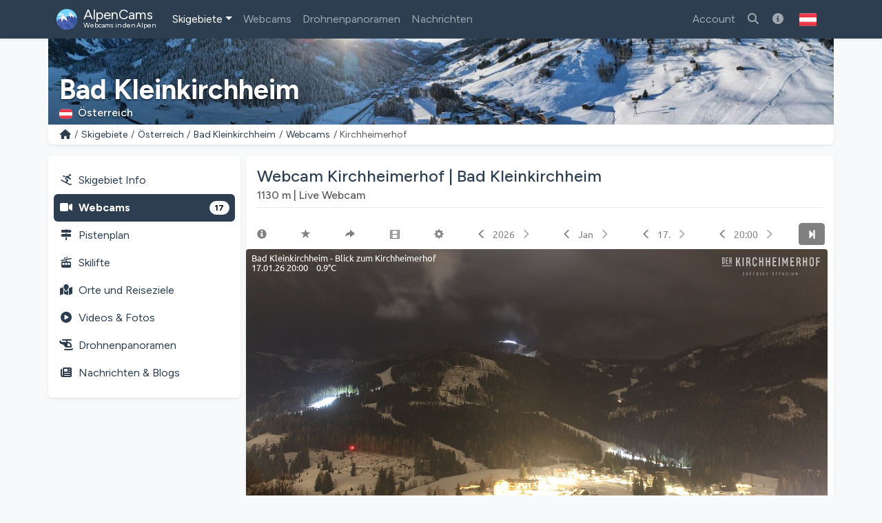

--- FILE ---
content_type: text/html; charset=utf-8
request_url: https://alpencams.at/skigebiete/2/osterreich/373/bad-kleinkirchheim/webcams/2602/kirchheimerhof
body_size: 14473
content:
<!doctype html>
<html lang="de-AT" dir="ltr">
<head>
    <meta charset="utf-8">
    <meta name="viewport" content="width=device-width, initial-scale=1">
    <title>Webcam Kirchheimerhof | Bad Kleinkirchheim</title>
    <meta name="description" content="Aktuelle Live-Bilder der Webcam Kirchheimerhof (1130m) im Skigebiet Bad Kleinkirchheim. Checken Sie die Schnee- und Wettersituation!">
    <meta name="author" content="AlpenCams, 2011 - 2026">
    <meta name="robots" content="all">
    <link rel="canonical" href="https://alpencams.at/skigebiete/2/osterreich/373/bad-kleinkirchheim/webcams/2602/kirchheimerhof">
    <!-- Languages -->
        <link rel="alternate" hreflang="en" href="https://alpencams.com/skiresorts/2/austria/373/bad-kleinkirchheim/webcams/2602/kirchheimerhof">    <link rel="alternate" hreflang="nl" href="https://alpencams.nl/skigebieden/2/oostenrijk/373/bad-kleinkirchheim/webcams/2602/kirchheimerhof">    <link rel="alternate" hreflang="de" href="https://alpencams.de/skigebiete/2/osterreich/373/bad-kleinkirchheim/webcams/2602/kirchheimerhof">    <link rel="alternate" hreflang="de-AT" href="https://alpencams.at/skigebiete/2/osterreich/373/bad-kleinkirchheim/webcams/2602/kirchheimerhof">    <link rel="alternate" hreflang="de-CH" href="https://alpencams.ch/skigebiete/2/osterreich/373/bad-kleinkirchheim/webcams/2602/kirchheimerhof">    <link rel="alternate" hreflang="fr" href="https://alpencams.fr/domaines-skiables/2/autriche/373/bad-kleinkirchheim/webcams/2602/kirchheimerhof">    <link rel="alternate" hreflang="it" href="https://alpencams.it/aree-sciistiche/2/austria/373/bad-kleinkirchheim/webcams/2602/kirchheimerhof">    <link rel="alternate" hreflang="x-default" href="https://alpencams.com/skiresorts/2/austria/373/bad-kleinkirchheim/webcams/2602/kirchheimerhof">
        <!-- Preconnect -->
    <link rel="preconnect" href="https://cdn.alpencams.net">
    <link rel="preconnect" href="https://analytics.alpencams.net">
        <link rel="preconnect" href="https://www.foto-webcam.eu">
    
    <!-- Fonts -->
        
    <style >/* latin-ext */
@font-face {
  font-family: 'Figtree';
  font-style: italic;
  font-weight: 300 900;
  font-display: swap;
  src: url(/fonts/3d643187c5/sfigtreev6-xmu-huzqdcfdgfmm4gnaa5o7cqcs8-2.woff2) format('woff2');
  unicode-range: U+0100-02BA, U+02BD-02C5, U+02C7-02CC, U+02CE-02D7, U+02DD-02FF, U+0304, U+0308, U+0329, U+1D00-1DBF, U+1E00-1E9F, U+1EF2-1EFF, U+2020, U+20A0-20AB, U+20AD-20C0, U+2113, U+2C60-2C7F, U+A720-A7FF;
}
/* latin */
@font-face {
  font-family: 'Figtree';
  font-style: italic;
  font-weight: 300 900;
  font-display: swap;
  src: url(/fonts/3d643187c5/sfigtreev6-xmu-huzqdcfdgfmm4gnd65o7cqcsw.woff2) format('woff2');
  unicode-range: U+0000-00FF, U+0131, U+0152-0153, U+02BB-02BC, U+02C6, U+02DA, U+02DC, U+0304, U+0308, U+0329, U+2000-206F, U+20AC, U+2122, U+2191, U+2193, U+2212, U+2215, U+FEFF, U+FFFD;
}
/* latin-ext */
@font-face {
  font-family: 'Figtree';
  font-style: normal;
  font-weight: 300 900;
  font-display: swap;
  src: url(/fonts/3d643187c5/sfigtreev6-xms-huzqdcfdgfmm4q9darvziissg.woff2) format('woff2');
  unicode-range: U+0100-02BA, U+02BD-02C5, U+02C7-02CC, U+02CE-02D7, U+02DD-02FF, U+0304, U+0308, U+0329, U+1D00-1DBF, U+1E00-1E9F, U+1EF2-1EFF, U+2020, U+20A0-20AB, U+20AD-20C0, U+2113, U+2C60-2C7F, U+A720-A7FF;
}
/* latin */
@font-face {
  font-family: 'Figtree';
  font-style: normal;
  font-weight: 300 900;
  font-display: swap;
  src: url(/fonts/3d643187c5/sfigtreev6-xms-huzqdcfdgfmm4s9darvzig.woff2) format('woff2');
  unicode-range: U+0000-00FF, U+0131, U+0152-0153, U+02BB-02BC, U+02C6, U+02DA, U+02DC, U+0304, U+0308, U+0329, U+2000-206F, U+20AC, U+2122, U+2191, U+2193, U+2212, U+2215, U+FEFF, U+FFFD;
}
</style>
    <!-- Assets -->
    <link rel="preload" as="style" href="https://alpencams.at/build/assets/alpencams-DO4gFYUm.css" /><link rel="modulepreload" as="script" href="https://alpencams.at/build/assets/alpencams-B4xgO9Vp.js" /><link rel="stylesheet" href="https://alpencams.at/build/assets/alpencams-DO4gFYUm.css" data-navigate-track="reload" /><script type="module" src="https://alpencams.at/build/assets/alpencams-B4xgO9Vp.js" data-navigate-track="reload"></script>
    
    <link rel="stylesheet" href="https://alpencams.at/fonts/weather-icons/css/weather-icons.min.css?v=133722122021"
          media="print" onload="this.media='all'; this.onload=null;">
    
    <!-- Theme / Favicon -->
    <link rel="apple-touch-icon" sizes="180x180" href="https://alpencams.at/apple-touch-icon.png?v=1337">
    <link rel="icon" type="image/png" sizes="32x32" href="https://alpencams.at/favicon-32x32.png?v=1337">
    <link rel="icon" type="image/png" sizes="16x16" href="https://alpencams.at/favicon-16x16.png?v=1337">
    <link rel="manifest" href="https://alpencams.at/site.webmanifest?v=1337">
    <link rel="shortcut icon" href="https://alpencams.at/favicon.ico?v=1337">
    <meta name="apple-mobile-web-app-title" content="AlpenCams">
    <meta name="application-name" content="AlpenCams">
    <meta name="msapplication-TileColor" content="#2d89ef">
    <meta name="theme-color" content="#2c3e50">
    <!-- Verification -->
    <meta name="msvalidate.01" content="8FD3195D9D0DDA5FCDF804632B41970F">
    <meta name="google-site-verification" content="jdf-SP-F1uXFDiQ5OwhHJKlB4ZgmPAkIDVt1T5Rj_jQ">
    <!-- Open Graph -->
    <meta property="og:title" content="Webcam Kirchheimerhof | Bad Kleinkirchheim">
    <meta property="og:description" content="Aktuelle Live-Bilder der Webcam Kirchheimerhof (1130m) im Skigebiet Bad Kleinkirchheim. Checken Sie die Schnee- und Wettersituation!">
    <meta property="og:site_name" content="AlpenCams">
    <meta property="og:locale" content="de-AT">
    <meta property="og:type" content="website">
    <meta property="og:url" content="https://alpencams.at/skigebiete/2/osterreich/373/bad-kleinkirchheim/webcams/2602/kirchheimerhof">
    <meta property="og:image" content="https://www.foto-webcam.eu/webcam/kirchheimerhof/current/1200.jpg?v=1768678249">
    <meta property="og:image:width" content="1200">
    <meta property="og:image:height" content="630">
    <meta property="og:image:alt" content="Webcam Kirchheimerhof | Bad Kleinkirchheim">
    <meta name="twitter:card" content="summary_large_image">
    <meta name="twitter:site" content="@alpencams">
    <meta name="twitter:creator" content="@alpencams">

    
    <!-- Matomo -->
<script type="text/javascript">
    var _paq = _paq || [];
        _paq.push(["setDocumentTitle", document.domain + "/" + document.title]);
    _paq.push(["setDomains", ["*.alpencams.com","*.alpencams.at","*.alpencams.ch","*.alpencams.de","*.alpencams.fr","*.alpencams.nl","*.alpencams.it"]]);
    _paq.push(["enableCrossDomainLinking"]);
    _paq.push(['enableHeartBeatTimer']);
        _paq.push(['trackPageView']);
        _paq.push(['enableLinkTracking']);
    (function() {
        var u="https://analytics.alpencams.net/";
        _paq.push(['setTrackerUrl', u+'matomo.php']);
        _paq.push(['setSiteId', '1']);
        _paq.push(['setSecureCookie', true]);
        var d=document, g=d.createElement('script'), s=d.getElementsByTagName('script')[0];
        g.type='text/javascript'; g.async=true; g.defer=true; g.src=u+'matomo.js'; s.parentNode.insertBefore(g,s);
    })();
    </script>
<!-- End Matomo Code -->
    
    
    <!-- Livewire Styles --><style >[wire\:loading][wire\:loading], [wire\:loading\.delay][wire\:loading\.delay], [wire\:loading\.inline-block][wire\:loading\.inline-block], [wire\:loading\.inline][wire\:loading\.inline], [wire\:loading\.block][wire\:loading\.block], [wire\:loading\.flex][wire\:loading\.flex], [wire\:loading\.table][wire\:loading\.table], [wire\:loading\.grid][wire\:loading\.grid], [wire\:loading\.inline-flex][wire\:loading\.inline-flex] {display: none;}[wire\:loading\.delay\.none][wire\:loading\.delay\.none], [wire\:loading\.delay\.shortest][wire\:loading\.delay\.shortest], [wire\:loading\.delay\.shorter][wire\:loading\.delay\.shorter], [wire\:loading\.delay\.short][wire\:loading\.delay\.short], [wire\:loading\.delay\.default][wire\:loading\.delay\.default], [wire\:loading\.delay\.long][wire\:loading\.delay\.long], [wire\:loading\.delay\.longer][wire\:loading\.delay\.longer], [wire\:loading\.delay\.longest][wire\:loading\.delay\.longest] {display: none;}[wire\:offline][wire\:offline] {display: none;}[wire\:dirty]:not(textarea):not(input):not(select) {display: none;}:root {--livewire-progress-bar-color: #2299dd;}[x-cloak] {display: none !important;}[wire\:cloak] {display: none !important;}dialog#livewire-error::backdrop {background-color: rgba(0, 0, 0, .6);}</style>
</head>
<body class="bg-light">

<header>

    <!-- Change Language Modal -->
<div class="modal fade" id="languageSelection" tabindex="-1">
    <div class="modal-dialog modal-dialog-centered modal-lg">
        <div class="modal-content">
            <div class="modal-header">
                <h5 class="modal-title text-primary">Sprache und Region ändern</h5>
                <button type="button" class="btn-close" data-bs-dismiss="modal"></button>
            </div>
            <div class="modal-body">
                <p>Wählen Sie Ihre Sprache / Region für das beste Erlebnis auf der Website.</p>
                <div class="list-group">
                    <!-- Change Language: NL -->
                    <a href="https://alpencams.nl/skigebieden/2/oostenrijk/373/bad-kleinkirchheim/webcams/2602/kirchheimerhof" class="list-group-item list-group-item-action" title="Nederlands">
                        <img src="https://alpencams.at/images/flags/nl.svg" width="21" height="15" class="rounded me-2" alt="Nederlands" title="Nederlands">Nederlands
                    </a>
                    <!-- Change Language: DE (DE) -->
                    <a href="https://alpencams.de/skigebiete/2/osterreich/373/bad-kleinkirchheim/webcams/2602/kirchheimerhof" class="list-group-item list-group-item-action" title="Deutsch - Deutschland">
                        <img src="https://alpencams.at/images/flags/de.svg" width="21" height="15" class="rounded me-2" alt="Deutsch - Deutschland" title="Deutsch - Deutschland">Deutsch - Deutschland
                    </a>
                    <!-- Change Language: DE (AT) -->
                    <a href="https://alpencams.at/skigebiete/2/osterreich/373/bad-kleinkirchheim/webcams/2602/kirchheimerhof" class="list-group-item list-group-item-action active" title="Deutsch - Österreich">
                        <img src="https://alpencams.at/images/flags/at.svg" width="21" height="15" class="rounded me-2" alt="Deutsch - Österreich" title="Deutsch - Österreich">Deutsch - Österreich
                    </a>
                    <!-- Change Language: DE (CH) -->
                    <a href="https://alpencams.ch/skigebiete/2/osterreich/373/bad-kleinkirchheim/webcams/2602/kirchheimerhof" class="list-group-item list-group-item-action" title="Deutsch - Schweiz">
                        <img src="https://alpencams.at/images/flags/ch.svg" width="21" height="15" class="rounded me-2" alt="Deutsch - Schweiz" title="Deutsch - Schweiz">Deutsch - Schweiz
                    </a>
                    <!-- Change Language: EN -->
                    <a href="https://alpencams.com/skiresorts/2/austria/373/bad-kleinkirchheim/webcams/2602/kirchheimerhof" class="list-group-item list-group-item-action" title="English">
                        <img src="https://alpencams.at/images/flags/en.svg" width="21" height="15" class="rounded me-2" alt="English" title="English">English
                    </a>
                    <!-- Change Language: FR -->
                    <a href="https://alpencams.fr/domaines-skiables/2/autriche/373/bad-kleinkirchheim/webcams/2602/kirchheimerhof" class="list-group-item list-group-item-action" title="Français">
                        <img src="https://alpencams.at/images/flags/fr.svg" width="21" height="15" class="rounded me-2" alt="Français" title="Français">Français
                    </a>
                    <!-- Change Language: IT -->
                    <a href="https://alpencams.it/aree-sciistiche/2/austria/373/bad-kleinkirchheim/webcams/2602/kirchheimerhof" class="list-group-item list-group-item-action" title="Italiano">
                        <img src="https://alpencams.at/images/flags/it.svg" width="21" height="15" class="rounded me-2" alt="Italiano" title="Italiano">Italiano
                    </a>
                </div>
            </div>
            <div class="modal-footer">
                <button type="button" class="btn btn-sm btn-outline-primary" data-bs-dismiss="modal"><i class="fas fa-fw fa-times-circle me-2"></i>Schließen</button>
            </div>
        </div>
    </div>
</div>
    <!-- Navbar Main -->
    <nav class="navbar navbar-expand-xl navbar-dark shadow-sm bg-primary">
        <div class="container">
            <!-- Navbar App Logo -->
            <a class="navbar-brand" href="https://alpencams.at">
                <img src="https://alpencams.at/images/alpencams_logo.svg" width="30" height="30" class="d-inline-block align-top me-1" alt="AlpenCams Logo" title="AlpenCams Logo">
                <span class="d-inline-block align-bottom">AlpenCams<br /><small>Webcams in den Alpen</small></span>
            </a>

            <div class="d-flex justify-content-end">
                <a href="https://alpencams.at/suche-webcams-skigebiete" title="Suchen" class="navbar-toggler px-2 py-2 border-0"><i class="fas fa-fw fa-search"></i></a>
                                <a href="https://alpencams.at/login" title="Favoriten" class="navbar-toggler px-2 py-2 border-0"><i class="fas fa-fw fa-heart"></i></a>
                <a href="https://alpencams.at/login" title="Besuchte Skigebiete" class="navbar-toggler px-2 py-2 border-0"><i class="fas fa-fw fa-user-circle"></i></a>
                                                <button class="navbar-toggler px-2 py-2 border-0" type="button" title="Menü anzeigen" data-bs-toggle="offcanvas" data-bs-target="#navbarOffcanvas" aria-controls="navbarOffcanvas" aria-expanded="false" aria-label="Menü anzeigen" onclick="_paq.push(['trackEvent', 'Menu', 'Offcanvas', 'Open']);">
                    <i class="fas fa-fw fa-bars" aria-hidden="true"></i>
                </button>
            </div>
            <!-- Navbar Content -->
            <div class="offcanvas offcanvas-end bg-primary" tabindex="-1" id="navbarOffcanvas">
                <div class="offcanvas-header">
                    <h5 class="text-white mb-0">Hauptmenü</h5>
                    <button type="button" class="btn-close btn-close-white text-reset opacity-100" data-bs-dismiss="offcanvas" aria-label="Schließen" onclick="_paq.push(['trackEvent', 'Menu', 'Offcanvas', 'Close']);"></button>
                </div>
                <div class="offcanvas-body pt-0">
                    <!-- Search (only mobile) -->
                    <form class="d-block mt-1 mb-3 d-xl-none" method="get" action="https://alpencams.at/suche-webcams-skigebiete/all/ergebnisse">
                        <div class="input-group">
                            <input class="form-control" name="search_keywords" id="search_keywords" type="text" value="" placeholder="Suche nach Skigebieten &amp; Webcams" required>
                            <button type="submit" class="btn btn-outline-light">
                                <i class="fas fa-fw fa-search"></i>
                            </button>
                        </div>
                    </form>
                    <!-- Menu -->
                    <!-- Navbar Left -->
                    <ul class="navbar-nav me-auto">
                        <!-- Skiresorts & Countries (Dropdown) -->
                        <li class="nav-item dropdown active">
                            <a href="#" id="navbarDropdownSkiresorts" class="nav-link dropdown-toggle" title="Skigebiete" data-bs-toggle="dropdown" aria-expanded="false"><i class="fas fa-fw fa-skiing d-xl-none me-2"></i>Skigebiete</a>
                            <ul class="dropdown-menu shadow-lg" aria-labelledby="navbarDropdownSkiresorts">
                                <li><a href="https://alpencams.at/skigebiete" class="dropdown-item" title="Skigebiete Übersicht"><i class="fas fa-fw fa-map-marked me-2"></i>Skigebiete Übersicht</a></li>
                                <li><a href="https://alpencams.at/skigebiete/karte" class="dropdown-item mb-xl-3" title="Karte"><i class="fas fa-fw fa-map-marker-alt me-2"></i>Karte</a></li>
                                <li><a href="https://alpencams.at/skigebiete/1/deutschland" class="dropdown-item" title="Skigebiete Deutschland"><img src="https://alpencams.at/images/flags/de.svg" width="21" height="15" class="me-2 rounded" title="Deutschland" alt="Deutschland">Skigebiete Deutschland</a></li>
                                <li><a href="https://alpencams.at/skigebiete/2/osterreich" class="dropdown-item active" title="Skigebiete Österreich"><img src="https://alpencams.at/images/flags/at.svg" width="21" height="15" class="me-2 rounded" title="Österreich" alt="Österreich">Skigebiete Österreich</a></li>
                                <li><a href="https://alpencams.at/skigebiete/3/frankreich" class="dropdown-item" title="Skigebiete Frankreich"><img src="https://alpencams.at/images/flags/fr.svg" width="21" height="15" class="me-2 rounded" title="Frankreich" alt="Frankreich">Skigebiete Frankreich</a></li>
                                <li><a href="https://alpencams.at/skigebiete/4/schweiz" class="dropdown-item" title="Skigebiete Schweiz"><img src="https://alpencams.at/images/flags/ch.svg" width="21" height="15" class="me-2 rounded" title="Schweiz" alt="Schweiz">Skigebiete Schweiz</a></li>
                                <li><a href="https://alpencams.at/skigebiete/5/italien" class="dropdown-item" title="Skigebiete Italien"><img src="https://alpencams.at/images/flags/it.svg" width="21" height="15" class="me-2 rounded" title="Italien" alt="Italien">Skigebiete Italien</a></li>
                                <li><a href="https://alpencams.at/skigebiete/6/liechtenstein" class="dropdown-item" title="Skigebiete Liechtenstein"><img src="https://alpencams.at/images/flags/li.svg" width="21" height="15" class="me-2 rounded" title="Liechtenstein" alt="Liechtenstein">Skigebiete Liechtenstein</a></li>
                                <li><a href="https://alpencams.at/skigebiete/7/slowenien" class="dropdown-item" title="Skigebiete Slowenien"><img src="https://alpencams.at/images/flags/si.svg" width="21" height="15" class="me-2 rounded" title="Slowenien" alt="Slowenien">Skigebiete Slowenien</a></li>
                            </ul>
                        </li>
                        <!-- Webcams (Dropdown) -->
                        <li class="nav-item">
                            <a href="https://alpencams.at/webcams" class="nav-link" title="Webcams" aria-expanded="false"><i class="fas fa-fw fa-video-camera d-xl-none me-2"></i>Webcams</a>
                        </li>
                        <!-- Drone Panoramas -->
                        <li class="nav-item">
                            <a href="https://alpencams.at/interaktive-drohnen-panoramen" class="nav-link" title="Drohnenpanoramen"><i class="fas fa-fw fa-helicopter d-xl-none me-2"></i>Drohnenpanoramen</a>
                        </li>












                        <!-- News & Blogs -->
                        <li class="nav-item">
                            <a href="https://alpencams.at/nachrichten" class="nav-link" title="Nachrichten"><i class="fas fa-fw fa-newspaper d-xl-none me-2"></i>Nachrichten</a>
                        </li>
                        <!-- About AlpenCams -->
                        <li class="nav-item d-xl-none">
                            <a href="https://alpencams.at/informationen-zu-alpencams" class="nav-link" title="Über AlpenCams"><i class="fas fa-fw fa-info-circle d-xl-none me-2"></i>Über AlpenCams</a>
                        </li>
                    </ul>

                    <!-- Navbar Right -->
                    <ul class="navbar-nav ml-xl-auto">

                        
                        <li class="nav-item">
                            <a href="https://alpencams.at/login" class="nav-link" title="Account"><i class="fas fa-fw fa-user d-xl-none me-2"></i>Account</a>
                        </li>

                                                
                        <li class="nav-item d-none d-xl-block">
                            <a href="https://alpencams.at/suche-webcams-skigebiete" class="nav-link" title="Suche nach Skigebieten &amp; Webcams"><i class="fas fa-fw fa-search"></i></a>
                        </li>

                        <!-- About AlpenCams -->
                        <li class="nav-item d-none d-xl-block">
                            <a href="https://alpencams.at/informationen-zu-alpencams" class="nav-link" title="Über AlpenCams"><i class="fas fa-fw fa-info-circle"></i></a>
                        </li>

                        <!-- Language Selection -->
                        <li class="nav-item">
                            <button type="button" class="btn d-none d-xl-block" id="languageDropdown" role="button" data-bs-toggle="modal" data-bs-target="#languageSelection">
                                <img src="https://alpencams.at/images/flags/at.svg" class="rounded" width="25" height="25" alt="Deutsch - Österreich" title="Deutsch - Österreich">
                            </button>
                        </li>
                    </ul>

                </div>
                <div class="d-grid px-3 mt-2 mb-2 d-block d-xl-none">
                    <!-- Socials & Language -->
                    <div class="d-flex gap-4 px-2 d-xl-none">
                        <!-- YouTube -->
                        <a href="https://www.youtube.com/@alpencams/videos" target="_blank" title="AlpenCams YouTube" rel="noreferrer noopener" onclick="_paq.push(['trackEvent', 'Social', 'Open Social Channel', 'YouTube']);">
                            <img src="https://alpencams.at/images/youtube.svg" loading="lazy" width="20" height="20" title="AlpenCams YouTube" alt="AlpenCams YouTube">
                        </a>
                        <!-- Bluesky -->
                        <a href="https://bsky.app/profile/alpencams.com" target="_blank" title="AlpenCams Bluesky" rel="noreferrer noopener" onclick="_paq.push(['trackEvent', 'Social', 'Open Social Channel', 'Bluesky']);">
                            <img src="https://alpencams.at/images/bluesky.svg" loading="lazy" width="20" height="20" title="AlpenCams Bluesky" alt="AlpenCams Bluesky">
                        </a>
                        <!-- Instagram -->
                        <a href="https://instagram.com/alpencams" target="_blank" title="AlpenCams Instagram" rel="noreferrer noopener" onclick="_paq.push(['trackEvent', 'Social', 'Open Social Channel', 'Instagram']);">
                            <img src="https://alpencams.at/images/instagram.svg" loading="lazy" width="20" height="20" title="AlpenCams Instagram" alt="AlpenCams Instagram">
                        </a>
                        <!-- Facebook -->
                        <a href="https://facebook.com/alpencams" target="_blank" title="AlpenCams Facebook" rel="noreferrer noopener" onclick="_paq.push(['trackEvent', 'Social', 'Open Social Channel', 'Facebook']);">
                            <img src="https://alpencams.at/images/facebook.svg" loading="lazy" width="20" height="20" title="AlpenCams Facebook" alt="AlpenCams Facebook">
                        </a>
                        <!-- WhatsApp -->
                        <a href="https://wa.me/31622611239?text=AlpenCams:%20" target="_blank" title="AlpenCams WhatsApp" rel="noreferrer noopener" onclick="_paq.push(['trackEvent', 'Contact', 'WhatsApp', 'Header']);">
                            <img src="https://alpencams.at/images/whatsapp.svg" loading="lazy" width="20" height="20" title="AlpenCams WhatsApp" alt="AlpenCams WhatsApp">
                        </a>

                        <!-- Select Language -->
                        <a href="#" class="ms-auto" id="languageDropdown" data-bs-toggle="modal" data-bs-target="#languageSelection">
                            <img src="https://alpencams.at/images/flags/at.svg" class="rounded" width="25" height="25" alt="Deutsch - Österreich" title="Deutsch - Österreich">
                        </a>
                    </div>
                    <button type="button" class="btn btn-outline-light mt-3" data-bs-dismiss="offcanvas" aria-label="Menü schließen" onclick="_paq.push(['trackEvent', 'Menu', 'Offcanvas', 'Close']);"><i class="fas fa-fw fa-close me-2"></i>Menü schließen</button>
                </div>
            </div>
        </div>
    </nav>
</header>
<div class="container g-0">
        <div class="card border-0 text-white mb-0">
    <div class="lazyload-image-wrapper">
        <!-- > md - rounded -->
        <img data-src="https://cdn.alpencams.net/resorts/zillertal-arena-674caca8808bb.jpeg" class="lazyload_image rounded-0 d-none d-md-block w-100" height="125" alt="Bad Kleinkirchheim" title="Bad Kleinkirchheim">
        <!-- < md -->
        <img data-src="https://cdn.alpencams.net/resorts/zillertal-arena-674caca8808bb.jpeg" class="lazyload_image rounded-0 d-block d-md-none w-100" height="80" alt="Bad Kleinkirchheim" title="Bad Kleinkirchheim">
    </div>
    <!-- Skiresort and Country overlay -->
    <div class="card-img-overlay card-img-cover-gradient h-100 d-flex flex-column justify-content-end pb-0">
        <div class="card-text card-text-shadow border-0 pt-1 pb-1">
            <p class="h4 text-white fw-bold mb-0 pt-1 pb-0 d-block d-md-none text-truncate">Bad Kleinkirchheim</p>
            <p class="h1 text-white fw-bold mb-0 pt-1 pb-0 d-none d-md-block text-truncate">Bad Kleinkirchheim</p>
            <p class="text-white h6 mb-1">
                                <img src="https://alpencams.at/images/flags/at.svg" title="Österreich" alt="Österreich" width="19" height="15" class="rounded me-2">Österreich
                            </p>
        </div>
    </div>
</div>
    <!-- Breadcrumbs -->
    <div class="card shadow-sm border-0 rounded-0 rounded-bottom mb-2 mb-lg-3">
        <div class="card-body py-1">
            <nav aria-label="breadcrumb">
                <ol class="breadcrumb m-0 p-0">
                    <li class="breadcrumb-item small">
                        <a href="https://alpencams.at" title="Home">
                            <i class="fas fa-fw fa-home"></i>
                        </a>
                    </li>
                    <li class="breadcrumb-item small d-block d-md-none">...</li>
                    <li class="breadcrumb-item small d-none d-md-block">
                        <a href="https://alpencams.at/skigebiete"
                                title="Skigebiete"
                                class="text-decoration-none">Skigebiete
                        </a>
                    </li>
                    <li class="breadcrumb-item small d-none d-md-block">
                        <a href="https://alpencams.at/skigebiete/2/osterreich"
                                title="Österreich"
                                class="text-decoration-none">Österreich
                        </a>
                    </li>
                    <li class="breadcrumb-item small d-none d-md-block">
                        <a href="https://alpencams.at/skigebiete/2/osterreich/373/bad-kleinkirchheim"
                                title="Bad Kleinkirchheim"
                                class="text-decoration-none">Bad Kleinkirchheim
                        </a>
                    </li>
                    <li class="breadcrumb-item small">
                        <a href="https://alpencams.at/skigebiete/2/osterreich/373/bad-kleinkirchheim/webcams"
                                title="Webcams"
                                class="text-decoration-none">Webcams
                        </a>
                    </li>
                    <li class="breadcrumb-item active small" aria-current="page">Kirchheimerhof</li>
                </ol>
            </nav>
        </div>
    </div>
    </div>

<main class="container px-lg-0 mb-3">
    
    <!-- Share Link Modal -->
    <div class="modal fade" id="shareLinkModal" tabindex="-1" aria-labelledby="shareLink" aria-hidden="true">
        <div class="modal-dialog modal-dialog-centered modal-lg">
            <div class="modal-content">
                <div class="modal-header py-2">
                    <p class="modal-title text-primary h5" id="shareLink">
                        <i class="fas fa-fw fa-share me-2"></i>Webcam teilen
                    </p>
                    <button type="button" title="Schließen" class="btn-close" data-bs-dismiss="modal"
                            aria-label="Schließen"
                            onclick="_paq.push(['trackEvent', 'Webcam', 'Share', 'LinkClose', 2602]);"></button>
                </div>
                <div class="modal-body">
                    <div class="input-group">
                        <span class="input-group-text"><i class="fas fa-fw fa-link"></i></span>
                        <input type="text" class="form-control" readonly id="share-link" name="share-link"
                               value="https://alpencams.at/skigebiete/2/osterreich/373/bad-kleinkirchheim/webcams/2602/kirchheimerhof">
                    </div>
                    <button type="button" data-bs-toggle="collapse" data-bs-target="#collapseCopied"
                            data-clipboard-target="#share-link" class="btn btn-sm btn-outline-primary mt-3 copy-to-clipboard"
                            onclick="_paq.push(['trackEvent', 'Webcam', 'Share', 'LinkCopied', 2602]);">
                        <i class="fas fa-fw fa-copy me-2"></i>Kopieren Sie den Link in Ihre Zwischenablage
                    </button>

                    <div class="collapse mt-3" id="collapseCopied">
                        <div class="alert alert-success">
                            <i class="fas fa-fw fa-check me-2"></i>Link kopiert!
                        </div>
                    </div>
                </div>
                <div class="modal-footer py-2">
                    <button type="button" title="Schließen" class="btn btn-sm btn-outline-primary"
                            data-bs-dismiss="modal"
                            onclick="_paq.push(['trackEvent', 'Webcam', 'Share', 'LinkClose', 2602]);">
                        <i class="fas fa-fw fa-times-circle me-2"></i>Schließen</button>
                </div>
            </div>
        </div>
    </div>

            <!-- Report Webcam Modal -->
        <div class="modal fade" id="reportWebcamModal" tabindex="-1" aria-labelledby="reportWebcam" aria-hidden="true">
            <div class="modal-dialog modal-dialog-centered modal-lg">
                <div class="modal-content">
                    <div class="modal-header py-2">
                        <p class="modal-title text-primary h5" id="reportWebcam">
                            <i class="fas fa-fw fa-warning me-2"></i>Melde ein Problem
                        </p>
                        <button type="button" title="Schließen" class="btn-close" data-bs-dismiss="modal"
                                aria-label="Schließen"
                                onclick="_paq.push(['trackEvent', 'Webcam', 'Show', 'ReportProblemClose', 2602]);"></button>
                    </div>
                    <div class="modal-body">
                        <div wire:snapshot="{&quot;data&quot;:{&quot;extraFields&quot;:null,&quot;webcamId&quot;:2602},&quot;memo&quot;:{&quot;id&quot;:&quot;OHkywUMBBsj4rZmFz9gW&quot;,&quot;name&quot;:&quot;webcam.report-webcam&quot;,&quot;path&quot;:&quot;skigebiete\/2\/osterreich\/373\/bad-kleinkirchheim\/webcams\/2602\/kirchheimerhof&quot;,&quot;method&quot;:&quot;GET&quot;,&quot;release&quot;:&quot;a-a-a&quot;,&quot;children&quot;:[],&quot;scripts&quot;:[],&quot;assets&quot;:[],&quot;lazyLoaded&quot;:false,&quot;lazyIsolated&quot;:true,&quot;errors&quot;:[],&quot;locale&quot;:&quot;de&quot;},&quot;checksum&quot;:&quot;d029ec52958b422aa6a20bab43a7a927d2416a1ead240bbfdbd2a20185ff204d&quot;}" wire:effects="[]" wire:id="OHkywUMBBsj4rZmFz9gW" x-intersect="$wire.__lazyLoad(&#039;[base64]&#039;)">
        <p class="card-text">
            Funktioniert die Webcam nicht oder wird sie nicht mehr aktualisiert? Sie können uns dabei helfen, die Webcam-Liste auf dem neuesten Stand zu halten und einen Problembericht einzusenden. Wir werden uns schnell darum kümmern, um das Problem zu beheben.
        </p>

        <div class="alert alert-light text-primary">
            <i class="fas fa-fw fa-video me-2"></i><strong>-</strong>
        </div>

        <!-- Submit form -->
        <div class="nav justify-content-center gap-2">
            <button class="btn btn-outline-primary" type="button"><i class="fas fa-fw fa-envelope-circle-check me-2"></i>Problem melden</button>
        </div>

</div>
                    </div>
                    <div class="modal-footer py-2">
                        <button type="button" title="Schließen" class="btn btn-sm btn-outline-primary"
                                data-bs-dismiss="modal"
                                onclick="_paq.push(['trackEvent', 'Webcam', 'Show', 'ReportProblemClose', 2602]);">
                            <i class="fas fa-fw fa-times-circle me-2"></i>Schließen</button>
                    </div>
                </div>
            </div>
        </div>
    
    
    
    <script type="application/ld+json">
    {
      "@context": "https://schema.org",
      "@type": "BreadcrumbList",
      "itemListElement":
      [
          {
            "@type": "ListItem",
            "position": 1,
            "item": {
                "@id": "https://alpencams.at/skigebiete",
                "name": "Skigebiete"
            }
          },
          {
            "@type": "ListItem",
            "position": 2,
            "item": {
                "@id": "https://alpencams.at/skigebiete/2/osterreich",
                "name": "Österreich"
            }
          },
          {
            "@type": "ListItem",
            "position": 3,
            "item": {
                "@id": "https://alpencams.at/skigebiete/2/osterreich/373/bad-kleinkirchheim",
                "name": "Bad Kleinkirchheim"
            }
          },
          {
            "@type": "ListItem",
            "position": 4,
            "item": {
                "@id": "https://alpencams.at/skigebiete/2/osterreich/373/bad-kleinkirchheim/webcams",
                "name": "Webcams"
            }
          },
          {
            "@type": "ListItem",
            "position": 5,
            "item": {
                "@id": "https://alpencams.at/skigebiete/2/osterreich/373/bad-kleinkirchheim/webcams/2602/kirchheimerhof",
                "name": "Kirchheimerhof"
            }
          }
      ]
    }
    </script>

    
    <!-- Submenu < lg -->
<div class="card shadow-sm border-0 rounded mb-2 d-block d-lg-none sticky-top">
    <div class="card-body py-1 px-1">
        <nav class="nav nav-pills nav-fill text-center">
            <a href="https://alpencams.at/skigebiete/2/osterreich/373/bad-kleinkirchheim" class="nav-link px-1 pt-1 pb-0" title="Skigebiet"><i class="fas fa-fw fa-skiing d-block mx-auto mb-1"></i>Skigebiet</a>
            <a href="https://alpencams.at/skigebiete/2/osterreich/373/bad-kleinkirchheim/webcams" class="nav-link px-1 pt-1 pb-0 text-primary fw-bold" title="Webcams">
                <span class="position-relative d-block mx-auto mb-1">
                    <i class="fas fa-fw fa-video-camera d-block mx-auto pe-4"></i>
                                            <span class="position-absolute top-0 start-50 ms-4 mt-2 translate-middle badge rounded-pill bg-info">17</span>
                                    </span>
                Webcams
            </a>
                        <a href="#resortTopMenuPistesCollapse" title="Pisten/Skilifte Bad Kleinkirchheim" data-bs-toggle="collapse" class="nav-link px-1 pt-1 pb-0" role="button" aria-expanded="false" aria-controls="resortTopMenuPistesCollapse" onclick="_paq.push(['trackEvent', 'Skiresort', 'MenuPistesCollapse', 'Toggle', 373]);">
                <span class="position-relative d-block mx-auto mb-1">
                    <i class="fas fa-fw fa-cable-car d-block mx-auto"></i>
                                    </span>
                Pisten/Skilifte
            </a>
                        <a href="#resortTopMenuCollapse" title="Mehr" data-bs-toggle="collapse" class="nav-link px-1 pt-1 pb-0" role="button" aria-expanded="false" aria-controls="resortTopMenuCollapse" onclick="_paq.push(['trackEvent', 'Skiresort', 'MenuMoreCollapse', 'Toggle', 373]);">
                <i class="fas fa-fw fa-ellipsis-v d-block mx-auto mb-1"></i>Mehr
            </a>
        </nav>

                <div class="collapse" id="resortTopMenuPistesCollapse">
            <nav class="nav flex-column py-2">
                <div class="ms-2 border-start ps-2">
                    <a href="https://alpencams.at/skigebiete/2/osterreich/373/bad-kleinkirchheim/pistenplaene-panoramakarte" class="nav-link mt-lg-3 p-2" title="Pistenpläne Bad Kleinkirchheim"><i class="fas fa-fw fa-map-signs me-2"></i>Pistenpläne</a>
                    <a href="https://alpencams.at/skigebiete/2/osterreich/373/bad-kleinkirchheim/skilifte" class="nav-link p-2" title="Skilifte Bad Kleinkirchheim"><i class="fas fa-fw fa-cable-car me-2"></i>Skilifte</a>
                </div>
            </nav>
        </div>
        
        <div class="collapse" id="resortTopMenuCollapse">
            <nav class="nav flex-column py-2">
                <div class="ms-2 border-start ps-2">
                    <a href="https://alpencams.at/skigebiete/2/osterreich/373/bad-kleinkirchheim/dorfer-reiseziele" class="nav-link p-2" title="Orte und Reiseziele Bad Kleinkirchheim"><i class="fas fa-fw fa-map-marked me-2"></i>Orte und Reiseziele</a>
                                        <a href="https://alpencams.at/skigebiete/2/osterreich/373/bad-kleinkirchheim/videos-photos" class="nav-link p-2" title="Videos &amp; Fotos Bad Kleinkirchheim"><i class="fas fa-fw fa-play-circle me-2"></i>Videos &amp; Fotos</a>
                    <a href="https://alpencams.at/skigebiete/2/osterreich/373/bad-kleinkirchheim/interaktive-drohnen-panoramen" class="nav-link p-2" title="Drohnenpanoramen Bad Kleinkirchheim"><i class="fas fa-fw fa-helicopter me-2"></i>Drohnenpanoramen</a>
                    <a href="https://alpencams.at/skigebiete/2/osterreich/373/bad-kleinkirchheim/nachrichten-blogs" class="nav-link p-2" title="Nachrichten &amp; Blogs Bad Kleinkirchheim"><i class="fas fa-fw fa-newspaper me-2"></i>Nachrichten &amp; Blogs</a>
                </div>
            </nav>
        </div>
    </div>
</div>
    <div class="row g-0 g-lg-2">

        <!-- Skiresort submenu -->
        <div class="col-12 col-lg-3">
            <!-- Submenu > lg -->
<div class="card shadow-sm border-0 d-none d-lg-block sticky-lg-top sticky-top-z-index">
    <div class="card-body pt-3 px-2">

        
        <!-- Submenu: Skiresort -->
        <nav class="nav nav-pills flex-column ml-0 pl-0">
            <a href="https://alpencams.at/skigebiete/2/osterreich/373/bad-kleinkirchheim" class="nav-link p-2" title="Skigebiet Info Bad Kleinkirchheim"><i class="fas fa-fw fa-skiing me-2"></i>Skigebiet Info</a>
            <a href="https://alpencams.at/skigebiete/2/osterreich/373/bad-kleinkirchheim/webcams" class="nav-link active fw-bold p-2" title="Webcams Bad Kleinkirchheim"><i class="fas fa-fw fa-video-camera me-2"></i>Webcams <span class="badge rounded-pill bg-light text-bg-secondary float-end badge-menu-counter">17</span></a>
                        <a href="https://alpencams.at/skigebiete/2/osterreich/373/bad-kleinkirchheim/pistenplaene-panoramakarte" class="nav-link p-2" title="Pistenplan Bad Kleinkirchheim"><i class="fas fa-fw fa-map-signs me-2"></i>Pistenplan</a>
            <a href="https://alpencams.at/skigebiete/2/osterreich/373/bad-kleinkirchheim/skilifte" class="nav-link p-2" title="Skilifte Bad Kleinkirchheim"><i class="fas fa-fw fa-cable-car me-2"></i>Skilifte</a>
                        <a href="https://alpencams.at/skigebiete/2/osterreich/373/bad-kleinkirchheim/dorfer-reiseziele" class="nav-link p-2" title="Orte und Reiseziele Bad Kleinkirchheim"><i class="fas fa-fw fa-map-marked me-2"></i>Orte und Reiseziele</a>
                        <a href="https://alpencams.at/skigebiete/2/osterreich/373/bad-kleinkirchheim/videos-photos" class="nav-link p-2" title="Videos &amp; Fotos Bad Kleinkirchheim"><i class="fas fa-fw fa-play-circle me-2"></i>Videos &amp; Fotos</a>
            <a href="https://alpencams.at/skigebiete/2/osterreich/373/bad-kleinkirchheim/interaktive-drohnen-panoramen" class="nav-link p-2" title="Drohnenpanoramen Bad Kleinkirchheim"><i class="fas fa-fw fa-helicopter me-2"></i>Drohnenpanoramen</a>
            <a href="https://alpencams.at/skigebiete/2/osterreich/373/bad-kleinkirchheim/nachrichten-blogs" class="nav-link p-2" title="Nachrichten &amp; Blogs Bad Kleinkirchheim"><i class="fas fa-fw fa-newspaper me-2"></i>Nachrichten &amp; Blogs</a>
        </nav>
    </div>
</div>
        </div>

        <!--Skiresort Content -->
        <div class="col-12 col-lg-9">

            <!-- Webcam: Kirchheimerhof -->
            <div class="card shadow-sm border-0 mb-3">
                <div class="card-body pb-0">
                    <h1 class="card-title h4 text-primary">Webcam Kirchheimerhof | Bad Kleinkirchheim</h1>
                    <p class="card-subtitle h6 text-muted">
                        1130 m | 
                                                                        Live Webcam
                                                                    </p>
                    <hr class="text-secondary mt-2 mb-0">
                </div>

                
                                <!-- Foto-Webcam Mediaplayer -->
<iframe sandbox="allow-scripts allow-same-origin" class="fw-player mt-3" width="99%" allow="fullscreen" style="border: none" src="https://www.foto-webcam.eu/webcam/kirchheimerhof/?frame=1"></iframe>
<script>
    function fwFrameResize() {
        const f = document.getElementsByClassName("fw-player");
        const h = f[0].offsetWidth * 9 / 16;
        for(let i=0; i<f.length; i++) f[i].style.height= (h+((h<450)?145:95))+"px";
    } window.addEventListener("resize", fwFrameResize); fwFrameResize();
</script>                
                
                
                                    <!-- Share Webcam -->
                    <div class="d-inline-flex ps-3 my-3 gap-4">
                        <!-- Share Link -->
                        <a href="#" title="Webcam teilen" data-bs-toggle="modal"
                           data-bs-target="#shareLinkModal"
                           onclick="_paq.push(['trackEvent', 'Webcam', 'Share', 'LinkOpen', 2602]);">
                            <img src="https://alpencams.at/images/share.svg" loading="lazy" height="20" width="20"
                                 title="Webcam teilen" alt="Webcam teilen">
                        </a>
                        <!-- Share with Email -->
                        <a href="mailto:?subject=Webcam: Kirchheimerhof (Bad Kleinkirchheim)&amp;body=Ich habe eine wunderschöne Webcam gesehen, die ich gerne mit euch teilen möchte: https://alpencams.at/skigebiete/2/osterreich/373/bad-kleinkirchheim/webcams/2602/kirchheimerhof"
                           title="Webcam Kirchheimerhof via E-Mail teilen"
                           onclick="_paq.push(['trackEvent', 'Webcam', 'Share', 'Email', 2602]);">
                            <img src="https://alpencams.at/images/email.svg" loading="lazy" height="20" width="20"
                                 title="Webcam Kirchheimerhof via E-Mail teilen"
                                 alt="Webcam Kirchheimerhof via E-Mail teilen">
                        </a>
                        <!-- Share with WhatsApp -->
                        <a href="whatsapp://send?text=Webcam: Kirchheimerhof (Bad Kleinkirchheim), https://alpencams.at/skigebiete/2/osterreich/373/bad-kleinkirchheim/webcams/2602/kirchheimerhof"
                           target="_blank"
                           title="Webcam Kirchheimerhof via WhatsApp teilen"
                           onclick="_paq.push(['trackEvent', 'Webcam', 'Share', 'WhatsApp', 2602]);">
                            <img src="https://alpencams.at/images/whatsapp.svg" loading="lazy" width="20" height="20"
                                 title="Webcam Kirchheimerhof via WhatsApp teilen"
                                 alt="Webcam Kirchheimerhof via WhatsApp teilen">
                        </a>
                        <!-- Share with Telegram -->
                        <a href="https://t.me/share/url?url=https://alpencams.at/skigebiete/2/osterreich/373/bad-kleinkirchheim/webcams/2602/kirchheimerhof&text=Webcam: Kirchheimerhof (Bad Kleinkirchheim)"
                           target="_blank"
                           title="Webcam Kirchheimerhof via Telegram teilen"
                           rel="noreferrer noopener nofollow"
                           onclick="_paq.push(['trackEvent', 'Webcam', 'Share', 'Telegram', 2602]);">
                            <img src="https://alpencams.at/images/telegram.svg" loading="lazy" width="20" height="20"
                                 title="Webcam Kirchheimerhof via Telegram teilen"
                                 alt="Webcam Kirchheimerhof via Telegram teilen">
                        </a>
                        <!-- Share with Bluesky -->
                        <a href="https://bsky.app/intent/compose?text=Webcam: Kirchheimerhof (Bad Kleinkirchheim) https://alpencams.at/skigebiete/2/osterreich/373/bad-kleinkirchheim/webcams/2602/kirchheimerhof"
                           target="_blank"
                           title="Webcam Kirchheimerhof via Bluesky teilen"
                           rel="noreferrer noopener nofollow"
                           onclick="_paq.push(['trackEvent', 'Webcam', 'Share', 'Bluesky', 2602]);">
                            <img src="https://alpencams.at/images/bluesky.svg" loading="lazy" width="20" height="20"
                                 title="Webcam Kirchheimerhof via Bluesky teilen"
                                 alt="Webcam Kirchheimerhof via Bluesky teilen">
                        </a>
                        <!-- Share with Facebook -->
                        <a href="https://facebook.com/sharer/sharer.php?u=https://alpencams.at/skigebiete/2/osterreich/373/bad-kleinkirchheim/webcams/2602/kirchheimerhof" target="_blank"
                           title="Webcam Kirchheimerhof via Facebook teilen"
                           rel="noreferrer noopener nofollow"
                           onclick="_paq.push(['trackEvent', 'Webcam', 'Share', 'Facebook', 2602]);">
                            <img src="https://alpencams.at/images/facebook.svg" loading="lazy" width="20" height="20"
                                 title="Webcam Kirchheimerhof via Facebook teilen"
                                 alt="Webcam Kirchheimerhof via Facebook teilen">
                        </a>
                    </div>

                    <div class="card-body pt-0">
                        <nav class="nav gap-2 mb-2">
                            <a href="https://alpencams.at/skigebiete/2/osterreich/373/bad-kleinkirchheim/webcams"
                               title="Alle 17 Webcams im Skigebiet ansehen"
                               class="nav-item btn btn-sm btn-outline-primary fw-bold">
                                <i class="fas fa-fw fa-video-camera me-1"></i>Alle 17 Webcams im Skigebiet ansehen
                            </a>
                                                                                                            </nav>
                        <div wire:snapshot="{&quot;data&quot;:{&quot;favoriteWebcamId&quot;:2602,&quot;favoriteWebcamName&quot;:&quot;Kirchheimerhof&quot;,&quot;isFavorite&quot;:false},&quot;memo&quot;:{&quot;id&quot;:&quot;v7eNiubYtG5Q9VDyUq98&quot;,&quot;name&quot;:&quot;webcam.favorite-button&quot;,&quot;path&quot;:&quot;skigebiete\/2\/osterreich\/373\/bad-kleinkirchheim\/webcams\/2602\/kirchheimerhof&quot;,&quot;method&quot;:&quot;GET&quot;,&quot;release&quot;:&quot;a-a-a&quot;,&quot;children&quot;:[],&quot;scripts&quot;:[],&quot;assets&quot;:[],&quot;errors&quot;:[],&quot;locale&quot;:&quot;de&quot;},&quot;checksum&quot;:&quot;aaf3cabbfdc36c983bfa3d1fc12fc23ab32d21a436f7301cc4e1b6e849b5e0f8&quot;}" wire:effects="[]" wire:id="v7eNiubYtG5Q9VDyUq98">
    <!--[if BLOCK]><![endif]-->        <a href="https://alpencams.at/login" class="btn btn-sm btn-outline-primary">
            <i class="fas fa-heart me-1"></i>
            Zu deinen Favoriten hinzufügen
        </a>
    <!--[if ENDBLOCK]><![endif]--></div>
                        <div class="alert alert-light mt-3 mb-0">
                            <i class="fas fa-fw fa-user-circle text-primary me-1"></i>Neu: Webcam Kirchheimerhof in der Bad Kleinkirchheim zu deinen Favoriten hinzufügen!
                        </div>
                    </div>
                            </div>

            
            <!-- Webcam Details -->
            <div class="card shadow-sm border-0 mt-3 mb-3">
                <div class="card-body">
                    <h2 class="card-title text-primary h5">Was gibt es alles am Standort der Webcam Kirchheimerhof zu sehen und zu erleben?</h2>
                    <hr class="text-secondary mt-3 mb-3">
                    
                    <nav class="nav gap-2">
                                                    <a href="#" data-bs-toggle="modal" data-bs-target="#reportWebcamModal"
                               title="Problem melden" class="btn btn-sm btn-outline-primary"
                               onclick="_paq.push(['trackEvent', 'Webcam', 'Show', 'ReportProblemOpen', 2602]);">
                                <i class="fas fa-fw fa-exclamation-circle me-1"></i>Problem melden
                            </a>
                                                <a href="https://alpencams.at/informationen-zu-alpencams/kontakt"
                           title="Vorschlag senden" class="nav-item btn btn-sm btn-outline-primary">
                            <i class="fas fa-fw fa-envelope me-2"></i>Vorschlag senden
                        </a>
                    </nav>

                    <hr class="text-secondary">

                    <div class="row g-2 mb-3">
                        <div class="col-12 col-md-6 col-xl-6">
                            <div class="card h-100 border shadow-none bg-light">
                                <div class="card-body py-2 text-center">
                                    <div class="small text-muted text-uppercase mb-1">Skigebiet</div>
                                    <div class="h6 mb-0 text-primary fw-bold">
                                        <a href="https://alpencams.at/skigebiete/2/osterreich/373/bad-kleinkirchheim"
                                           title="Bad Kleinkirchheim">Bad Kleinkirchheim</a>
                                    </div>
                                </div>
                            </div>
                        </div>
                        <div class="col-12 col-md-6 col-xl-6">
                            <div class="card h-100 border shadow-none bg-light">
                                <div class="card-body py-2 text-center">
                                    <div class="small text-muted text-uppercase mb-1">Land</div>
                                    <div class="h6 mb-0 text-primary fw-bold">
                                        <img src="https://alpencams.at/images/flags/at.svg"
                                             title="Österreich"
                                             alt="Österreich" width="19" height="15"
                                             class="rounded me-2"><a
                                                href="https://alpencams.at/skigebiete/2/osterreich"
                                                title="Österreich">Österreich</a>
                                    </div>
                                </div>
                            </div>
                        </div>
                        <div class="col-12 col-md-6 col-xl-6">
                            <div class="card h-100 border shadow-none bg-light">
                                <div class="card-body py-2 text-center">
                                    <div class="small text-muted text-uppercase mb-1">Höhe</div>
                                    <div class="h6 mb-0 text-primary fw-bold">
                                        1130&nbsp;m
                                    </div>
                                </div>
                            </div>
                        </div>
                        <div class="col-12 col-md-6 col-xl-6">
                            <div class="card h-100 border shadow-none bg-light">
                                <div class="card-body py-2 text-center">
                                    <div class="small text-muted text-uppercase mb-1">Webcam Besitzer</div>
                                    <div class="h6 mb-0 text-primary fw-bold">
                                                                                    <a href="https://www.foto-webcam.eu" target="_blank" rel="noopener"
                                               onclick="_paq.push(['trackEvent', 'Webcam', 'Owner', 'Outlink', 2602]);">https://www.foto-webcam.eu</a>
                                                                            </div>
                                </div>
                            </div>
                        </div>
                    </div>

                    
                                    </div>
            </div>

                        <div wire:snapshot="{&quot;data&quot;:[],&quot;memo&quot;:{&quot;id&quot;:&quot;CZIVRNakJXdwdsEQMAHH&quot;,&quot;name&quot;:&quot;webcam.show-webcams-nearby&quot;,&quot;path&quot;:&quot;skigebiete\/2\/osterreich\/373\/bad-kleinkirchheim\/webcams\/2602\/kirchheimerhof&quot;,&quot;method&quot;:&quot;GET&quot;,&quot;release&quot;:&quot;a-a-a&quot;,&quot;children&quot;:[],&quot;scripts&quot;:[],&quot;assets&quot;:[],&quot;lazyLoaded&quot;:false,&quot;lazyIsolated&quot;:true,&quot;errors&quot;:[],&quot;locale&quot;:&quot;de&quot;},&quot;checksum&quot;:&quot;7ebc67195d14107a6d8f67bf01f437dd3461224834c9649283a91ffa111a7476&quot;}" wire:effects="[]" wire:id="CZIVRNakJXdwdsEQMAHH" x-intersect="$wire.__lazyLoad(&#039;[base64]&#039;)">
    <div class="card shadow-sm border-0 mt-2 mt-lg-3">
        <div class="card-body pb-0">
            <h2 class="card-title h5 text-primary">
                <i class="fas fa-fw fa-video-camera me-2"></i>Webcams in der Umgebung
            </h2>
            <hr class="text-secondary mt-3 mb-3">
        </div>
    </div>
</div>
            
            
            
            <div wire:snapshot="{&quot;data&quot;:[],&quot;memo&quot;:{&quot;id&quot;:&quot;3Q2vAmNBifyHwr3CiR9b&quot;,&quot;name&quot;:&quot;webcam.show-saved-webcams&quot;,&quot;path&quot;:&quot;skigebiete\/2\/osterreich\/373\/bad-kleinkirchheim\/webcams\/2602\/kirchheimerhof&quot;,&quot;method&quot;:&quot;GET&quot;,&quot;release&quot;:&quot;a-a-a&quot;,&quot;children&quot;:[],&quot;scripts&quot;:[],&quot;assets&quot;:[],&quot;lazyLoaded&quot;:false,&quot;lazyIsolated&quot;:true,&quot;errors&quot;:[],&quot;locale&quot;:&quot;de&quot;},&quot;checksum&quot;:&quot;fb921a001817b81e2c15cf931045ccc59af543cae8a7509df888d0cdd575cbad&quot;}" wire:effects="[]" wire:id="3Q2vAmNBifyHwr3CiR9b" x-intersect="$wire.__lazyLoad(&#039;[base64]&#039;)">

    <!-- Webcams Saved -->
    <div class="card shadow-sm border-0 mt-3">
        <div class="card-body pb-0">
            <h2 class="card-title h5 text-primary mb-0">
                <i class="fas fa-fw fa-download me-2"></i>Gespeicherte Bilder
                <hr class="text-secondary mb-0">
            </h2>
        </div>
    </div>

</div>

                    </div>
    </div>

</main>

<footer class="footer mt-auto pt-5 pb-5 bg-white border-top shadow-lg">
    <div class="container">
        <div class="row g-0">
            <div class="col-12 col-xl-3 pr-md-5">
                <!-- Logo & About -->
                <div class="lazyload-image-wrapper">
                    <img data-src="https://alpencams.at/images/alpencams_logo.svg" width="72" height="72" class="lazyload_image mx-auto mb-3" alt="AlpenCams Logo" title="AlpenCams Logo">
                </div>
                <small class="d-block text-secondary text-decoration-none text-center">&copy; AlpenCams</small>
                <small class="d-block mb-3 text-secondary text-decoration-none text-center">2011-2026</small>

                <!-- Language Selection -->
                <a href="#" class="d-flex text-decoration-none text-muted justify-content-center mt-3 mb-3" id="languageDropdown" data-bs-toggle="modal" data-bs-target="#languageSelection">
                    <img src="https://alpencams.at/images/flags/at.svg" class="me-2" width="25" height="25" alt="Deutsch - Österreich" title="Deutsch - Österreich">Deutsch - Österreich
                </a>
                <!-- AlpenCams Socials -->
                <div class="d-flex gap-4 justify-content-center mt-4 mb-4">
                    <!-- YouTube -->
                    <a href="https://www.youtube.com/@alpencams/videos" target="_blank" title="AlpenCams YouTube" rel="noreferrer noopener" onclick="_paq.push(['trackEvent', 'Social', 'Open Social Channel', 'YouTube']);">
                        <img src="https://alpencams.at/images/youtube.svg" loading="lazy" width="20" height="20" title="AlpenCams YouTube" alt="AlpenCams YouTube">
                    </a>
                    <!-- Bluesky -->
                    <a href="https://bsky.app/profile/alpencams.com" target="_blank" title="AlpenCams Bluesky" rel="noreferrer noopener" onclick="_paq.push(['trackEvent', 'Social', 'Open Social Channel', 'Bluesky']);">
                        <img src="https://alpencams.at/images/bluesky.svg" loading="lazy" width="20" height="20" title="AlpenCams Bluesky" alt="AlpenCams Bluesky">
                    </a>
                    <!-- Instagram -->
                    <a href="https://instagram.com/alpencams" target="_blank" title="AlpenCams Instagram" rel="noreferrer noopener" onclick="_paq.push(['trackEvent', 'Social', 'Open Social Channel', 'Instagram']);">
                        <img src="https://alpencams.at/images/instagram.svg" loading="lazy" width="20" height="20" title="AlpenCams Instagram" alt="AlpenCams Instagram">
                    </a>
                    <!-- Facebook -->
                    <a href="https://facebook.com/alpencams" target="_blank" title="AlpenCams Facebook" rel="noreferrer noopener" onclick="_paq.push(['trackEvent', 'Social', 'Open Social Channel', 'Facebook']);">
                        <img src="https://alpencams.at/images/facebook.svg" loading="lazy" width="20" height="20" title="AlpenCams Facebook" alt="AlpenCams Facebook">
                    </a>
                    <!-- WhatsApp -->
                    <a href="https://wa.me/31622611239?text=AlpenCams:%20" target="_blank" title="Senden Sie eine Nachricht über WhatsApp" rel="noreferrer noopener" onclick="_paq.push(['trackEvent', 'Contact', 'WhatsApp', 'Footer']);">
                        <img src="https://alpencams.at/images/whatsapp.svg" loading="lazy" width="20" height="20" title="Senden Sie eine Nachricht über WhatsApp" alt="Senden Sie eine Nachricht über WhatsApp">
                    </a>
                </div>
            </div>
            <!-- Footer menu -->
            <!-- Footer Menu Section 1 -->
            <div class="col-12 col-xl-3 mt-3 mt-xl-0 ml-2 ml-xl-0">
                <!-- Skiresorts -->
                <h5>Skigebiete</h5>
                <ul class="d-grid gap-3 mt-3 list-unstyled text-small">
                    <li><a href="https://alpencams.at/skigebiete" class="text-secondary text-decoration-none" title="Skigebiete"><i class="fas fa-fw fa-map-marked me-2"></i>Skigebiete Übersicht</a></li>
                    <li><a href="https://alpencams.at/skigebiete/karte" class="text-secondary text-decoration-none" title="Karte"><i class="fas fa-fw fa-map-marker-alt me-2"></i>Karte</a></li>
                    <li><a href="https://alpencams.at/skigebiete/1/deutschland" class="text-secondary text-decoration-none" title="Skigebiete Deutschland"><img src="https://alpencams.at/images/flags/de.svg" width="21" height="15" class="me-2 rounded" title="Skigebiete Deutschland" alt="Skigebiete Deutschland">Skigebiete Deutschland</a></li>
                    <li><a href="https://alpencams.at/skigebiete/2/osterreich" class="text-secondary text-decoration-none" title="Skigebiete Österreich"><img src="https://alpencams.at/images/flags/at.svg" width="21" height="15" class="me-2 rounded" title="Skigebiete Österreich" alt="Skigebiete Österreich">Skigebiete Österreich</a></li>
                    <li><a href="https://alpencams.at/skigebiete/3/frankreich" class="text-secondary text-decoration-none" title="Skigebiete Frankreich"><img src="https://alpencams.at/images/flags/fr.svg" width="21" height="15" class="me-2 rounded" title="Skigebiete Frankreich" alt="Skigebiete Frankreich">Skigebiete Frankreich</a></li>
                    <li><a href="https://alpencams.at/skigebiete/4/schweiz" class="text-secondary text-decoration-none" title="Skigebiete Schweiz"><img src="https://alpencams.at/images/flags/ch.svg" width="21" height="15" class="me-2 rounded" title="Skigebiete Schweiz" alt="Skigebiete Schweiz">Skigebiete Schweiz</a></li>
                    <li><a href="https://alpencams.at/skigebiete/5/italien" class="text-secondary text-decoration-none" title="Skigebiete Italien"><img src="https://alpencams.at/images/flags/it.svg" width="21" height="15" class="me-2 rounded" title="Skigebiete Italien" alt="Skigebiete Italien">Skigebiete Italien</a></li>
                    <li><a href="https://alpencams.at/skigebiete/6/liechtenstein" class="text-secondary text-decoration-none" title="Skigebiete Liechtenstein"><img src="https://alpencams.at/images/flags/li.svg" width="21" height="15" class="me-2 rounded" title="Skigebiete Liechtenstein" alt="Skigebiete Liechtenstein">Skigebiete Liechtenstein</a></li>
                    <li><a href="https://alpencams.at/skigebiete/7/slowenien" class="text-secondary text-decoration-none" title="Skigebiete Slowenien"><img src="https://alpencams.at/images/flags/si.svg" width="21" height="15" class="me-2 rounded" title="Skigebiete Slowenien" alt="Skigebiete Slowenien">Skigebiete Slowenien</a></li>
                </ul>
                <!-- Webcams -->
                <h5>Webcams</h5>
                <ul class="d-grid gap-3 mt-3 list-unstyled text-small">
                    <li><a href="https://alpencams.at/webcams" class="text-secondary text-decoration-none" title="Webcam Übersicht"><i class="fas fa-fw fa-images me-2"></i>Webcam Übersicht</a></li>
                    <li><a href="https://alpencams.at/webcams/empfohlen" class="text-secondary text-decoration-none" title="Empfohlene Webcams"><i class="fas fa-fw fa-star me-2"></i>Empfohlene Webcams</a></li>
                    <li><a href="https://alpencams.at/webcams/video" class="text-secondary text-decoration-none" title="Video Webcams"><i class="fas fa-fw fa-video me-2"></i>Video Webcams</a></li>
                    <li><a href="https://alpencams.at/webcams/panorama" class="text-secondary text-decoration-none" title="360° Panoramen"><i class="fas fa-fw fa-globe me-2"></i>360° Panoramen</a></li>
                    <li><a href="https://alpencams.at/webcams/flying-cams-luftbilder" class="text-secondary text-decoration-none" title="FlyingCams - Luftbilder"><i class="fas fa-fw fa-helicopter me-2"></i>FlyingCams - Luftbilder</a></li>
                    <li><a href="https://alpencams.at/webcams/livestreams" class="text-secondary text-decoration-none" title="Livestreams - TV"><i class="fas fa-fw fa-broadcast-tower me-2"></i>Livestreams - TV</a></li>
                    <li><a href="https://alpencams.at/webcams/popular" class="text-secondary text-decoration-none" title="Heute am meisten angesehen"><i class="fas fa-fw fa-chart-line me-2"></i>Heute am meisten angesehen</a></li>
                    <li><a href="https://alpencams.at/webcams/zuletzt-hinzugefuegt" class="text-secondary text-decoration-none" title="Kürzlich hinzugefügt"><i class="fas fa-fw fa-folder-plus me-2"></i>Kürzlich hinzugefügt</a></li>
                    <li><a href="https://alpencams.at/webcams/die-besten-bilder" class="text-secondary text-decoration-none" title="Die besten Bilder"><i class="fas fa-fw fa-thumbs-up me-2"></i>Die besten Bilder</a></li>
                    <li><a href="https://alpencams.at/webcams/submit-webcam" class="text-secondary text-decoration-none" title="Neue Webcam hinzufügen"><i class="fas fa-fw fa-plus-circle me-2"></i>Neue Webcam hinzufügen</a></li>
                </ul>
            </div>
            <!-- Footer Menu Section 2 -->
            <div class="col-12 col-xl-3 ml-2 ml-md-0">
                <!-- Drone Panoramas -->
                <h5>Drohnenpanoramen</h5>
                <ul class="d-grid gap-3 mt-3 list-unstyled text-small">
                    <li><a href="https://alpencams.at/interaktive-drohnen-panoramen" class="text-secondary text-decoration-none" title="Drohnenpanoramen"><i class="fas fa-fw fa-helicopter me-2"></i>Drohnenpanoramen</a></li>
                </ul>
                <!-- General -->
                <h5>Allgemeines</h5>
                <ul class="d-grid gap-3 mt-3 list-unstyled text-small">
                    <li><a href="https://alpencams.at/suche-webcams-skigebiete" class="text-secondary text-decoration-none" title="Suchen"><i class="fas fa-fw fa-search me-2"></i>Suchen</a></li>
                    <li><a href="https://alpencams.at/nachrichten" class="text-secondary text-decoration-none" title="Nachrichten"><i class="fas fa-fw fa-newspaper me-2"></i>Nachrichten</a></li>
                    <li><a href="https://alpencams.at/pistenplaene-panoramakarte" class="text-secondary text-decoration-none" title="Pistenpläne"><i class="fas fa-fw fa-skiing me-2"></i>Pistenpläne</a></li>
                    <li><a href="https://alpencams.at/wetter-vorhersage-schneehoehe" class="text-secondary text-decoration-none" title="Wetter"><i class="fas fa-fw fa-snowflake me-2"></i>Wetter</a></li>
                </ul>
                <!-- Accounts -->
                <h5>Mein Konto</h5>
                <ul class="d-grid gap-3 mt-3 list-unstyled text-small">
                    <li><a href="https://alpencams.at/login" class="text-secondary text-decoration-none" title="Favoriten"><i class="fas fa-fw fa-user me-2"></i>Favoriten</a></li>
                </ul>
            </div>
            <!-- Footer Menu Section 3 -->
            <div class="col-12 col-xl-3 ml-2 ml-md-0">
                <!-- About -->
                <h5>Über AlpenCams</h5>
                <ul class="d-grid gap-3 mt-3 list-unstyled text-small">
                    <li><a href="https://alpencams.at/informationen-zu-alpencams" class="text-secondary text-decoration-none" title="Über AlpenCams"><i class="fas fa-fw fa-info-circle me-2"></i>Über AlpenCams</a></li>
                    <li><a href="https://alpencams.at/informationen-zu-alpencams/kontakt" class="text-secondary text-decoration-none" title="Kontakt"><i class="fas fa-fw fa-envelope me-2"></i>Kontakt</a></li>
                    <li><a href="https://alpencams.at/informationen-zu-alpencams/partner" class="text-secondary text-decoration-none" title="Partner und Kooperationen"><i class="fas fa-fw fa-handshake me-2"></i>Partner und Kooperationen</a></li>
                    <li><a href="https://alpencams.at/informationen-zu-alpencams/werben" class="text-secondary text-decoration-none" title="Werben"><i class="fas fa-fw fa-bullhorn me-2"></i>Werben</a></li>
                    <li><a href="https://alpencams.at/informationen-zu-alpencams/datenschutzrichtlinie" class="text-secondary text-decoration-none" title="Datenschutzrichtlinie"><i class="fas fa-fw fa-user-secret me-2"></i>Datenschutzrichtlinie</a></li>
                    <li><a href="https://alpencams.at/informationen-zu-alpencams/cookie-richtlinie" class="text-secondary text-decoration-none" title="Cookie-Richtlinie"><i class="fas fa-fw fa-cookie-bite me-2"></i>Cookie-Richtlinie</a></li>
                </ul>
                <!-- Services -->
                <h5>Dienstleistungen</h5>
                <ul class="d-grid gap-3 mt-3 list-unstyled text-small">
                    <li><a href="https://alpencams.at/informationen-zu-alpencams/dienstleistungen/interaktive-drohnen-panoramen" class="text-secondary text-decoration-none" title="Drohnenpanoramen"><i class="fas fa-fw fa-helicopter me-2"></i>Drohnenpanoramen</a></li>

                </ul>
            </div>
        </div>
    </div>
</footer>



<script src="/livewire/livewire.min.js?id=0f6341c0"   data-csrf="I6wG4VkiyphA2CAC1spnwVT9cFHodY9Sry00QM3x" data-update-uri="/livewire/update" data-navigate-once="true"></script>
</body>
</html>

--- FILE ---
content_type: text/html; charset=UTF-8
request_url: https://www.foto-webcam.eu/webcam/kirchheimerhof/?frame=1
body_size: 50096
content:
<!DOCTYPE html>
<html><head>
    <link rel='icon' type='image/x-icon' href='/favicon.ico' />
    <link rel='shortcut icon' href='/favicon.ico' />
    <link rel='apple-touch-icon' href='/apple-touch-icon-precomposed.png' />
    <meta http-equiv='content-type' content='text/html; charset=utf-8' />
    <meta http-equiv='content-language' content='de' />
    <meta http-equiv='X-UA-Compatible' content='IE=edge' />
    <meta name='description' content='Webcam Bad Kleinkirchheim - Blick zum Kirchheimerhof' />
    <meta name='author' content='Flori Radlherr / Gerhard Keuschnig, www.foto-webcam.eu' />
    <meta property='og:image' content='https://www.foto-webcam.eu/webcam/kirchheimerhof/current/1200.jpg' />
    <meta property='og:url' content='https://www.foto-webcam.eu/webcam/kirchheimerhof/' />
    <meta property='og:description' content='Webcam Bad Kleinkirchheim - Blick zum Kirchheimerhof' />
    <meta property='og:title' content='Bad Kleinkirchheim - Blick zum Kirchheimerhof - Foto-Webcam.eu' /><style>img{image-rendering: -webkit-optimize-contrast;}</style>
    <meta name='format-detection' content='telephone=no'>
    <title>Bad Kleinkirchheim - Blick zum Kirchheimerhof - Foto-Webcam.eu</title>
    <link href='/webcam/include/cache/1673255488.css' rel='stylesheet'>
    <meta name='viewport' content='width=device-width,initial-scale=1,user-scalable=yes'>
    <meta name='apple-mobile-web-app-title' content='Kirchheimerhof'><meta name='apple-mobile-web-app-capable' content='yes'>
<meta name='apple-mobile-web-app-status-bar-style' content='black-translucent'>
<link rel='manifest' href='/webcam/include/manifest.php?wc=kirchheimerhof'>
    <script language='JavaScript' src='/webcam/include/cache/1762263387.js'></script>
    <link href='/webcam/include/color-night.css?1668525427' media='(prefers-color-scheme: dark)' rel='stylesheet'><script>var nightMode= (window.matchMedia && window.matchMedia('(prefers-color-scheme: dark)').matches);</script>
  </head>
<body>

    <div id='wcpage'></div>
    <div class='vspacer'></div>
    <div class='modal fade' tabindex='-1'  id='wcmodal' role='dialog'>
      <div class='modal-dialog' role='document'>
        <div class='modal-content' id='wcmodalcont'></div>
      </div>
    </div>
    <div id='wcshead' class='tophead wcwidth wcmainpage onlynoframe'
         style='padding:2px;padding-bottom:3px;padding-top:0px;'>
      <table width='100%' border=0 style='max-width:100%'>
      <tr><td><div id='wcmainmenu' class='dropdown' 
        style='padding-bottom:0px;display:inline-block'>
        <button type='button' class='btn btn-default dropdown-toggle' 
        data-toggle='dropdown' id='wcsmenu'><span 
        class='glyphicon glyphicon-menu-hamburger hidden-350'></span>
        <img style='width:130px;margin-left:0px;margin-bottom:10px;' 
           src='/webcam/config/fweu-logo-grau-400.png'>
        </button>
        <ul class='dropdown-menu'>
        <li><a href='/' title='Hauptseite mit allen Webcams im Überblick'>Webcam Overview</a>
<li><a href='/wiki/aktuelles.php' title='Änderungen und Neuigkeiten an den Webcams und dieser Website'>News (14.12.25)</a>
<li><a href='/produkte/index.php' title='Beschreibung unserer Produkte'>Produkte</a>
<li><a href='/film/' title='Foto-Webcam.eu Imagefilm 2024'>Imagefilm</a>
<li role='separator' class='divider'></li><li><a class='' href='/impressum/'><nobr>Impressum<br>Datenschutz</nobr></a>
        </ul>
      </div>
      </td><td valign='center' align='right' id='wcmainname' style=
      'font-size:17px;padding-right:8px;overflow:hidden;'>
      <nobr>Kirchheimerhof<span class='hidden-400'>&nbsp;(1130m)</span></nobr></td></tr></table>
    </div>
    <div id='wcdraggable' class='noselect wcvgrad'>
      <div id='wcdraghead'>
        <div id='wcdragclose' onclick='webcam.closeDraggable()'>
          <span class='glyphicon glyphicon-remove'></span>
        </div>
        <div id='wcdragtitle'></div>
      </div>
      <div id='wcdragbody'></div>
      <div id='wcdragsize' class='noselect'></div>
    </div>

    <div class='left leftside onlynoframe' id='left'>
      <a class='logotop' href='/' title='Webcam-Übersicht' id='left-logotop'>
      <img src='/webcam/config/fweu-logo-grau-400.png'><br>
      </a>
      <div class='left-menu' id='left-menu'>
      <a class='menu menu-norm menu-left' href='/' title='Hauptseite mit allen Webcams im Überblick'>Webcam Overview</a>
<a class='menu menu-norm menu-left' href='/wiki/aktuelles.php' title='Änderungen und Neuigkeiten an den Webcams und dieser Website'>News (14.12.25)</a>
<a class='menu menu-norm menu-left' href='/produkte/index.php' title='Beschreibung unserer Produkte'>Produkte</a>
<a class='menu menu-norm menu-left' href='/film/' title='Foto-Webcam.eu Imagefilm 2024'>Imagefilm</a>

            <div class='left-short'>Der Kirchheimerhof<br>Superior Refugium<br>1.130m</div>
            <div class='left-box' id='left-box' style='padding-top:0px;'>
              
    <noscript>
    <a class='menu menu-norm' href='/webcam/kirchheimerhof/infos/'>Infos zur Webcam</a>
    <div style='margin: 30px;'></div>
    <div style='text-align:center;margin-left: 10px;'>
    Die volle Funktion<br>
    ist nur mit<br>JavaScript nutzbar.
    </div>
    </noscript>
    <div style='margin: 5px;'></div>
            </div>
            <a style='margin-top:8px;' class='menu menu-norm' href='/webcam/kirchheimerhof/wetter' title='Temperatur-Historie in grafischer Darstellung'>Temperature Data</a><a target='_blank' class='menu-box menu-ext' href='http://www.kirchheimerhof.at/'>Der Kirchheimerhof Superior Refugium</a>
          
      </div>
      <div class='left-bottom'>
      <a class='menu-box' href='/impressum/'><nobr>Impressum<br>Datenschutz</nobr></a>
      </div>
    </div>
  <div class='right' id='right'>
  
  <style>
  .right {
    position: static;
    margin-top: 0px;
    width: 100%;
  }
  body          { background: transparent; }
  .left         { display: none; }
  #wcshead      { display: none; }
  .menu-box     { text-align: left; }
  .onlyframe    { display: inline-block; }
  .onlynoframe  { display: none !important; }
  #wcslidercont { margin-top:-8px; height: 55px;}
  #wcnav        { padding-top: 4px;
  .wcimg        { border-radius: 0; }
  </style>
  
  <div id='wcimage' class='wcwidth'>
  <noscript>
  <div style='height:4px;'></div>
  <img src='/webcam/kirchheimerhof/current/1200.jpg' style='width:100%'>
  <br>
  <div class='wcmessage' style='width:100%'>
  You need to enable <b>JavaScript</b> to use all features of this site.
  </div>
  <style>
  #wcnav,#wccontrol { display: none }
  </style>
  </noscript>
  
  <div id='fscontainer' style='z-index:9999'>
    <canvas id='fscanvas'></canvas>
    <div id='fsloadbg'>
      <img src='/webcam/include/loading-16.gif' valign='absmiddle'>
      Loading image...<br>
      <div id='fsnewimage' class='fslayer'></div>
      <div id='fsimagecont' class='fslayer'></div>
    </div>
    <div id='fshelp'>Move mouse to scroll image<br>Click or press Esc to close window</div>
    <div id='fszoom' title='Mouse-wheel or keys +/- zoom the image - Key 0: original size'></div>
    <div id='fsshowframe'></div>
    <div id='fsshowpos'></div>
    <div id='fsfullpic' onclick='fullsize.toggleZoom()'>
    <img src='/webcam/include/fitscreen.png'
       width=80 height=45 title='Fit image to screen size (key F) - Mouse-wheel or keys +/- zoom the image - Key 0: original size'></div>
    <div id='fsmenu' class='wccontextmenu'></div>
    <div id='fsimgtext'></div>
    <img id='fsimglogo' />
    <img id='fsimgfwlogo' />
  </div>
  <div id='wcdebug'></div>
  <div id='wcovthumb'><div></div><img></div>

  <div id='wcnav' class='wcwidth fulljustify wcmainpage'>
    <div class='dropdown' style='display:inline-block'>
    <button class='btn btn-default dropdown-toggle' type='button' 
    id='wcsinfom' data-toggle='dropdown'>
    <span class='min1-rev glyphicon glyphicon-info-sign'></span>
    <span class='min1'> &nbsp;Info
    <span class='caret'></span></span>
    </button>
    <ul class='dropdown-menu'>
    <li><a id='wcsinfo' onclick='webcam.but(this)'>
    <span class='glyphicon glyphicon-info-sign'></span> &nbsp;
    Webcam Information</a></li>
    <li><a id='wcslabels' onclick='webcam.but(this)'>
    <span class='glyphicon glyphicon-flag'></span> &nbsp;
    Location Labels</a></li>
    <li><a id='wcsmap' onclick='webcam.but(this)'>
    <span class='glyphicon glyphicon-map-marker'></span> &nbsp;
    General Map</a></li>
    <li><a id='wcshelp' onclick='webcam.but(this)'>
    <span class='glyphicon glyphicon-question-sign'></span> &nbsp;
    Help</a></li>
    <li><a id='wcsexif' onclick='webcam.but(this)'>
    <span class='glyphicon glyphicon-picture'></span> &nbsp;
    EXIF-Data</a></li>
    <li role='separator' class='divider'></li><li><a id='wcstemp' onclick='webcam.but(this);return false;'  href='/webcam/kirchheimerhof/wetter' title='Temperatur-Historie in grafischer Darstellung'><span class='glyphicon glyphicon-cloud'></span> &nbsp; Temperature Data</a><li><a target='_blank'  href='http://www.kirchheimerhof.at/'><span class='glyphicon glyphicon-new-window'></span> &nbsp; Der Kirchheimerhof Superior Refugium</a></a>
    <li role='separator' class='divider onlyframe'></li>
    <li class='onlyframe'><a id='wcsfweu' href='https://www.foto-webcam.eu/'
        target='_blank'><img src='/webcam/config/fweu-logo-400.png'
        style='max-width:200px;width:100%'>
    </a></li>
    </ul>
  </div>

  <button class='btn btn-default onlyframe' type='button'
          id='wcsbestof' onclick='webcam.but(this)'>
    <span class='min3-rev glyphicon glyphicon-star'></span>
    <span class='min3'> &nbsp;The Best Shots</span>
  </button>

  <div class='dropdown' style='display:inline-block'>
    <button class='btn btn-default dropdown-toggle' type='button' 
    id='wcsinfo' data-toggle='dropdown'>
    <span class='min2-rev glyphicon glyphicon-share-alt'></span>
    <span class='min2'> &nbsp;Share
    <span class='caret'></span></span>
    </button>
    <ul class='dropdown-menu'>
    <li><a id='wcssharelink' onclick='webcam.but(this)'>
    <span class='glyphicon glyphicon-link'></span> &nbsp;
    Copy link to clipboard</a></li>
    <li><a id='wcssharefb' onclick='webcam.but(this)'>
    <span class='glyphicon glyphicon-thumbs-up'></span> &nbsp;
    Share at Facebook</a></li>
    <li><a id='wcssharetw' onclick='webcam.but(this)'>
    <span class='glyphicon glyphicon-comment'></span> &nbsp;
    Share at Twitter</a></li>
    <li><a id='wcsshareweb' onclick='webcam.but(this)'>
    <span class='glyphicon glyphicon-cloud'></span> &nbsp;
    Embedding to your own web site<span class='wcmenukeysp'></span></a></li>
    <li><a id='wcssharemail' onclick='webcam.but(this)'>
    <span class='glyphicon glyphicon-envelope'></span> &nbsp;
    Send link as mail</a></li>
    <li><a class='wcsfullsize' id='wcsdownload'>
    <span class='glyphicon glyphicon-download-alt'></span> &nbsp;
    <span class='wcmenukey'>!</span>
    Download image</a></li>
    <li role='separator' class='divider'></li>
    <li><a id='wcsbest1' onclick='webcam.but(this)'>
    <span class='glyphicon glyphicon-star'></span> &nbsp;
    Mark as best shot</a></li>
    <li><a id='wcsbest0' style='display:none;' onclick='webcam.but(this)'>
    <span class='glyphicon glyphicon-star'></span> &nbsp;
    Remove best shot mark</a></li>
    <li><a id='wcsfav' onclick='webcam.but(this)'>
    <span class='wcmenukey'>^</span>
    <span class='glyphicon glyphicon-bookmark'></span> &nbsp;
    Remember and compare images</a></li>
    
    <li role='separator' class='divider'></li>
    <li><a target='_blank' id='wcfblink' href='http://www.facebook.com/FotoWebcamEU'>
    <span class='glyphicon glyphicon-thumbs-up'></span> &nbsp;
    Visit and like us at Facebook<span class='wcmenukeysp'></span></a></li>
    </ul>
  </div>

  <button class='btn btn-default' type='button' style='display:none'
          id='wcsplaystop' onclick='webcam.but(this)'>
    <span class='min2-rev glyphicon glyphicon-pause'></span>
    <span class='min2'> &nbsp;Pause</span>
  </button>

  <div class='dropdown' style='display:inline-block' id='wcsplaymenu'>
    <button class='btn btn-default dropdown-toggle' type='button' 
            id='wcsplay' data-toggle='dropdown'>
    <span class='min2-rev glyphicon glyphicon-film'></span>
    <span class='min2'> &nbsp;View 
    <span class='caret'></span></span>
    </button>
    <ul class='dropdown-menu'>
    
    <li><a id='wcsplayf' onclick='webcam.but(this)'>
    <span class='glyphicon glyphicon-forward'></span> &nbsp;
    Timelapse forward</a></li>
    <li><a id='wcsplayb' onclick='webcam.but(this)'>
    <span class='glyphicon glyphicon-backward'></span> &nbsp;
    Timelapse backward</a></li>
    <li><a id='wcsplaydf' onclick='webcam.but(this)'>
    <span class='glyphicon glyphicon-fast-forward'></span> &nbsp;
    Daily timelapse forward</a></li>
    <li><a id='wcsplaydb' onclick='webcam.but(this)'>
    <span class='glyphicon glyphicon-fast-backward'></span> &nbsp;
    Daily timelapse backward</a></li>
    <li role='separator' class='divider'></li>
    <li><a id='wcsbestof' onclick='webcam.but(this)'>
    <span class='wcmenukey'>*</span>
    <span class='glyphicon glyphicon-star'></span> &nbsp;
    The Best Shots<span class='wcmenukeysp'></span></a></li>
    <li><a id='wcshourm' onclick='webcam.but(this)'>
    <span class='wcmenukey'>&lt;</span>
    <span class='glyphicon glyphicon-th'></span> &nbsp;
    Thumbnails of image history<span class='wcmenukeysp'></span></a></li>
    <li><a id='wcsdaym' onclick='webcam.but(this)'>
    <span class='wcmenukey'>#</span>
    <span class='glyphicon glyphicon-th-large'></span> &nbsp;
    Thumbnails day by day<span class='wcmenukeysp'></span></a></li>
    <li><a id='wcsmonm' onclick='webcam.but(this)'>
    <span class='wcmenukey'>$</span>
    <span class='glyphicon glyphicon-time'></span> &nbsp;
    Years and months<span class='wcmenukeysp'></span></a></li>
    <li><a id='wcsyearm' onclick='webcam.but(this)'>
    <span class='wcmenukey'>&gt;</span>
    <span class='glyphicon glyphicon-calendar'></span> &nbsp;
    Calendar<span class='wcmenukeysp'></span></a></li>
    <li class='onlynoframe'><a id='wcstimeref' onclick='webcam.but(this)'>
    <span class='glyphicon glyphicon-modal-window'></span> &nbsp;
    Show overview at this time</a></li>
    <li role='separator' class='divider wcsfullsize'></li>
    <li><a class='wcsfullsize' id='wcsfullsize' onclick='webcam.but(this)'>
    <span class='wcmenukey'>/</span>
    <span class='glyphicon glyphicon-fullscreen'></span> &nbsp;
    Show image at full resolution<span class='wcmenukeysp'></span></a></li>
    </ul>
  </div>

  <div class='dropdown' style='display:inline-block'>
    <button class='btn btn-default dropdown-toggle' type='button' 
    id='wcsinfo' data-toggle='dropdown'>
    <span class='min3-rev glyphicon glyphicon-cog'></span>
    <span class='min3'> &nbsp;More 
    <span class='caret'></span></span>
    </button>
    <ul class='dropdown-menu'>
    
    <li><a id='wcssettings' onclick='webcam.but(this)'>
    <span class='glyphicon glyphicon-cog'></span> &nbsp;
    Settings...</a></li>
    <li class='onlynoframe'><a id='wcscapture' style='display:none;' 
                               onclick='webcam.but(this)'>
    <span class='glyphicon glyphicon-camera'></span> &nbsp;
    Start image capture...</a></li>
    <li><a id='wcslogin' onclick='webcam.but(this)'>
    <span class='glyphicon glyphicon-log-in'></span> &nbsp;
    Login...</a></li>
    
    </ul>
  </div>

  <div class='btn-group'>
    <button type='button' class='btn btn-default wcdatbtnl' 
     data-toggle='tooltip' data-placement='bottom' title='Previous year' 
     id='wcsyleft' onclick='webcam.but(this);'>
    <span class='glyphicon glyphicon-menu-left'></span></button>
    <button type='button' class='btn btn-default wcdatbtnm'
     data-toggle='tooltip' data-placement='bottom'
     title='Calendar' 
     id='wcsyear' onclick='webcam.but(this);'>2016</button>
    <button type='button' class='btn btn-default wcdatbtnr'
     data-toggle='tooltip' data-placement='bottom' title='Next year' 
     id='wcsyright' onclick='webcam.but(this);'>
    <span class='glyphicon glyphicon-menu-right'></span></button>
  </div>

  <div class='min0' style='height:0px;width:95%;display:none'></div> 

  <div class='btn-group'>
    <button type='button' class='btn btn-default wcdatbtnl' 
     data-toggle='tooltip' data-placement='bottom' title='Previous month' 
     id='wcsmleft' onclick='webcam.but(this);'>
    <span class='glyphicon glyphicon-menu-left'></span></button>
    <button type='button' class='btn btn-default wcdatbtnm hidden-350'
     data-toggle='tooltip' data-placement='bottom'
     title='Years and months' 
     id='wcsmon' onclick='webcam.but(this);'>Jan</button>
    <button type='button' class='btn btn-default wcdatbtnr'
     data-toggle='tooltip' data-placement='bottom' title='Next month' 
     id='wcsmright' onclick='webcam.but(this);'>
    <span class='glyphicon glyphicon-menu-right'></span></button>
  </div>

  <div class='btn-group'>
    <button type='button' class='btn btn-default wcdatbtnl' 
     data-toggle='tooltip' data-placement='bottom' title='Previous day (key cursor left)' 
     id='wcsdleft' onclick='webcam.but(this);'>
    <span class='glyphicon glyphicon-menu-left'></span></button>
    <button type='button' class='btn btn-default wcdatbtnm'
     data-toggle='tooltip' data-placement='bottom' title='Thumbnails day by day' 
     id='wcsday' onclick='webcam.but(this);'>01.</button>
    <button type='button' class='btn btn-default wcdatbtnr'
     data-toggle='tooltip' data-placement='bottom' title='Next day (key cursor right)' 
     id='wcsdright' onclick='webcam.but(this);'>
    <span class='glyphicon glyphicon-menu-right'></span></button>
  </div>

  <div class='btn-group'>
    <button type='button' class='btn btn-default wcdatbtnl' 
     data-toggle='tooltip' data-placement='bottom' title='Previous image (key cursor up)' 
     id='wcshleft' onclick='webcam.but(this);'>
    <span class='glyphicon glyphicon-menu-left'></span></button>
    <button type='button' class='btn btn-default wcdatbtnm'
     data-toggle='tooltip' data-placement='bottom' title='Thumbnails of image history' 
     id='wcshour' onclick='webcam.but(this);'>00:00</button>
    <button type='button' class='btn btn-default wcdatbtnr'
     data-toggle='tooltip' data-placement='bottom' title='Next image (key cursor down)' 
     id='wcshright' onclick='webcam.but(this);'>
    <span class='glyphicon glyphicon-menu-right'></span></button>
  </div>

  <button type='button' class='btn btn-default' 
    data-toggle='tooltip' data-placement='bottom' title='Jump to latest image (key Esc)' 
    id='wcsnewest' onclick='webcam.but(this);'>
    <span class='min2-rev glyphicon glyphicon-step-forward'></span>
    <span class='min2'>&nbsp;Latest</span>
  </button>

  </div>

  <div id='wcimgdiv' class='wcwidth wcheight'>
    <img id='wclayer5' class='wcimg'>
    <img id='wclayer4' class='wcimg'>
    <img id='wclayer3' class='wcimg'>
    <img id='wclayer2' class='wcimg'>
    <img id='wclayer1' class='wcimg'>
    <img id='wclayer0' class='wcimg'>
    <div id='wcoverlay' class='wcimg wcidim' style='display:none'></div>
    
    <div id='wcmovie' class='wcimg wcwidth wcheight'></div>
    <div id='wctextlogo' class='wcimg wcwidth wcheight'>
      <div id='wcimgtext'></div>
      <img id='wcimglogo' />
      <img id='wcimgfwlogo' />
      <div id='wcimgmsg'></div>
      <div id='wcimgerr'></div>
    </div> 
    <img id='wcloadimg' class='wcimg' src='/webcam/include/loading-16.gif'>
    <div id='wccontextmenu' class='wccontextmenu'></div>
    <div id='wcimgevent'  class='wcimg wcwidth wcheight'></div>
    <div id='wcnavleftsw' class='wcimg' onclick='webcam.goHistory(-1,10)'>
      <span id='wcnavleft' class='glyphicon glyphicon-arrow-left'></span>
    </div>
    <div id='wcnavrightsw' class='wcimg' onclick='webcam.goHistory(1,10)'>
      <span id='wcnavright' class='glyphicon glyphicon-arrow-right'></span>
    </div>
    <div id='wcrtext'>
      <div id='wcfssymbol' onclick='webcam.openHugeImage();'></div>
      <a id='wcsitelink' href='https://foto-webcam.eu' 
             target='_blank' title='foto-webcam.eu'> &nbsp;
      </a>
    </div>
    <a id='wclogolink' href='http://www.kirchheimerhof.at/' target='_blank'> &nbsp;</a>
    <div id='wcltext'>
      <div id='wcnavzoom'>
        <div onclick='webcam.doInlineZoom(true);'>
          <span class='glyphicon glyphicon-zoom-in'></span>&nbsp;
        </div>
        <div onclick='webcam.doInlineZoom(false);'>
          <span class='glyphicon glyphicon-zoom-out'></span>&nbsp;&nbsp;
        </div>
      </div>
      <div id='wcimgltext'></div>
      <div id='wcmovltext'></div>
      
    </div>
    <div id='wcmovtoast' onclick='webcam.startMovie(0);'>
      Live video available &rarr; &nbsp; 
      <span class='glyphicon glyphicon-film'></span> &nbsp;View
    </div>
    
  </div>
  <div id='wcslidercont' class='wcwidth'>
    <div id='wcslider' ontouchstart='return true;'></div>
    <div id='wcsliderh'></div>
  </div>
  
  </div>
  <script>
  var wcmain= new Object;
  wcmain.camPage= true;
  wcmain.preloadData= new Object({"image":"2026\/01\/17\/2000_la.jpg","h":"366e","lrimg":"","hugeimg":"2026\/01\/17\/2000_hu.jpg","hdimg":"2026\/01\/17\/2000_lm.jpg","fhdimg":"2026\/01\/17\/2000_hd.jpg","uhdimg":"2026\/01\/17\/2000_uh.jpg","newest":true,"hugeWidth":"5184","hugeHeight":"3456","topOffset":200,"movie":"","omovie":"","isbestof":false,"localOverlay":"2019\/01\/04\/2110","logoScale":1.5,"logoLink":"http:\/\/www.kirchheimerhof.at\/","logoTimeout":0,"textColor":"white","title":"Bad Kleinkirchheim - Blick zum Kirchheimerhof","date":"17.01.26 20:00","wx":"0.9\u00b0C","imgExif":"(f\/3.5  30s  iso400)","imgLogo":"logo-white.png","history":["2026\/01\/15\/1930","2026\/01\/15\/2000","2026\/01\/15\/2030","2026\/01\/15\/2100","2026\/01\/15\/2130","2026\/01\/15\/2200","2026\/01\/15\/2230","2026\/01\/15\/2300","2026\/01\/15\/2330","2026\/01\/16\/0000","2026\/01\/16\/0030","2026\/01\/16\/0100","2026\/01\/16\/0130","2026\/01\/16\/0200","2026\/01\/16\/0230","2026\/01\/16\/0300","2026\/01\/16\/0330","2026\/01\/16\/0400","2026\/01\/16\/0430","2026\/01\/16\/0500","2026\/01\/16\/0530","2026\/01\/16\/0600","2026\/01\/16\/0610","2026\/01\/16\/0620","2026\/01\/16\/0630","2026\/01\/16\/0640","2026\/01\/16\/0650","2026\/01\/16\/0700","2026\/01\/16\/0710","2026\/01\/16\/0720","2026\/01\/16\/0730","2026\/01\/16\/0740","2026\/01\/16\/0750","2026\/01\/16\/0800","2026\/01\/16\/0810","2026\/01\/16\/0820","2026\/01\/16\/0830","2026\/01\/16\/0840","2026\/01\/16\/0850","2026\/01\/16\/0900","2026\/01\/16\/0910","2026\/01\/16\/0920","2026\/01\/16\/0930","2026\/01\/16\/0940","2026\/01\/16\/0950","2026\/01\/16\/1000","2026\/01\/16\/1010","2026\/01\/16\/1020","2026\/01\/16\/1030","2026\/01\/16\/1040","2026\/01\/16\/1050","2026\/01\/16\/1100","2026\/01\/16\/1110","2026\/01\/16\/1120","2026\/01\/16\/1130","2026\/01\/16\/1140","2026\/01\/16\/1150","2026\/01\/16\/1200","2026\/01\/16\/1210","2026\/01\/16\/1220","2026\/01\/16\/1230","2026\/01\/16\/1240","2026\/01\/16\/1250","2026\/01\/16\/1300","2026\/01\/16\/1310","2026\/01\/16\/1320","2026\/01\/16\/1330","2026\/01\/16\/1340","2026\/01\/16\/1350","2026\/01\/16\/1400","2026\/01\/16\/1410","2026\/01\/16\/1420","2026\/01\/16\/1430","2026\/01\/16\/1440","2026\/01\/16\/1450","2026\/01\/16\/1500","2026\/01\/16\/1510","2026\/01\/16\/1520","2026\/01\/16\/1530","2026\/01\/16\/1540","2026\/01\/16\/1550","2026\/01\/16\/1600","2026\/01\/16\/1610","2026\/01\/16\/1620","2026\/01\/16\/1630","2026\/01\/16\/1640","2026\/01\/16\/1650","2026\/01\/16\/1700","2026\/01\/16\/1710","2026\/01\/16\/1720","2026\/01\/16\/1730","2026\/01\/16\/1740","2026\/01\/16\/1750","2026\/01\/16\/1800","2026\/01\/16\/1810","2026\/01\/16\/1820","2026\/01\/16\/1830","2026\/01\/16\/1840","2026\/01\/16\/1900","2026\/01\/16\/1930","2026\/01\/16\/2000","2026\/01\/16\/2030","2026\/01\/16\/2100","2026\/01\/16\/2130","2026\/01\/16\/2200","2026\/01\/16\/2230","2026\/01\/16\/2300","2026\/01\/16\/2330","2026\/01\/17\/0000","2026\/01\/17\/0030","2026\/01\/17\/0100","2026\/01\/17\/0130","2026\/01\/17\/0200","2026\/01\/17\/0230","2026\/01\/17\/0300","2026\/01\/17\/0330","2026\/01\/17\/0400","2026\/01\/17\/0430","2026\/01\/17\/0500","2026\/01\/17\/0530","2026\/01\/17\/0600","2026\/01\/17\/0610","2026\/01\/17\/0620","2026\/01\/17\/0630","2026\/01\/17\/0640","2026\/01\/17\/0650","2026\/01\/17\/0700","2026\/01\/17\/0710","2026\/01\/17\/0720","2026\/01\/17\/0730","2026\/01\/17\/0740","2026\/01\/17\/0750","2026\/01\/17\/0800","2026\/01\/17\/0810","2026\/01\/17\/0820","2026\/01\/17\/0830","2026\/01\/17\/0840","2026\/01\/17\/0850","2026\/01\/17\/0900","2026\/01\/17\/0910","2026\/01\/17\/0920","2026\/01\/17\/0930","2026\/01\/17\/0940","2026\/01\/17\/0950","2026\/01\/17\/1000","2026\/01\/17\/1010","2026\/01\/17\/1020","2026\/01\/17\/1030","2026\/01\/17\/1040","2026\/01\/17\/1050","2026\/01\/17\/1100","2026\/01\/17\/1110","2026\/01\/17\/1120","2026\/01\/17\/1130","2026\/01\/17\/1140","2026\/01\/17\/1150","2026\/01\/17\/1200","2026\/01\/17\/1210","2026\/01\/17\/1220","2026\/01\/17\/1230","2026\/01\/17\/1240","2026\/01\/17\/1250","2026\/01\/17\/1300","2026\/01\/17\/1310","2026\/01\/17\/1320","2026\/01\/17\/1330","2026\/01\/17\/1340","2026\/01\/17\/1350","2026\/01\/17\/1400","2026\/01\/17\/1410","2026\/01\/17\/1420","2026\/01\/17\/1430","2026\/01\/17\/1440","2026\/01\/17\/1450","2026\/01\/17\/1500","2026\/01\/17\/1510","2026\/01\/17\/1520","2026\/01\/17\/1530","2026\/01\/17\/1540","2026\/01\/17\/1550","2026\/01\/17\/1600","2026\/01\/17\/1610","2026\/01\/17\/1620","2026\/01\/17\/1630","2026\/01\/17\/1640","2026\/01\/17\/1650","2026\/01\/17\/1700","2026\/01\/17\/1710","2026\/01\/17\/1720","2026\/01\/17\/1730","2026\/01\/17\/1740","2026\/01\/17\/1750","2026\/01\/17\/1800","2026\/01\/17\/1810","2026\/01\/17\/1820","2026\/01\/17\/1830","2026\/01\/17\/1840","2026\/01\/17\/1900","2026\/01\/17\/1930","2026\/01\/17\/2000"],"histptr":199,"imgback":"2026\/01\/17\/1930","imgfwd":"","dayfwd":"","monfwd":"","yearfwd":"","dayback":"2026\/01\/16\/2000","monback":"2025\/12\/17\/2000","yearback":"2025\/01\/17\/2000","labels":[]});
  </script></div>
  <script language='JavaScript'>
  var wcpar= new Object;
  wcpar.name= 'kirchheimerhof';
  wcpar.menuName= 'Kirchheimerhof';
  wcpar.shortTitle= 'Der Kirchheimerhof<br>Superior Refugium<br>1.130m';
  wcpar.title= 'Bad Kleinkirchheim - Blick zum Kirchheimerhof';
  wcpar.url= '/webcam/kirchheimerhof/';
  wcpar.inc= '/webcam/include/';
  wcpar.mainWidth= 816;
  wcpar.mainHeight= 459;
  wcpar.hdWidth= 1200;
  wcpar.hdHeight= 675;
  wcpar.fhdWidth= 1920;
  wcpar.fhdHeight= 1080;
  wcpar.uhdWidth= 3840;
  wcpar.uhdHeight= 2160;
  wcpar.thumbWidth= 114;
  wcpar.thumbHeight= 64;
  wcpar.hugeWidth=  4272;
  wcpar.hugeHeight= 2848;
  wcpar.actMinute= 3;
  wcpar.txtXoffset= 0;
  wcpar.textShadow= '';
  wcpar.logoScale= 1.5;
  wcpar.logoCount= 1;
  wcpar.fwLogo= 'logo.png';
  wcpar.domain= 'foto-webcam.eu';
  wcpar.prevCam= 'countrytrail';
  wcpar.nextCam= 'brunnach';
  wcpar.admin= false;
  wcpar.camView= false;
  wcpar.userCapture= false;
  wcpar.lang= 'en';
  wcpar.isFrame= true;
  wcpar.isMobileBrowser= false;
  wcpar.imageCount= '119.674.450';

  var wcmsg= new Object;
  wcmsg.maxim= "Click to enlarge image to full size";
wcmsg.ismax= "Image is at full size";
wcmsg.localmap= "General Map";
wcmsg.noimages= "No images found.";
wcmsg.closewin= "Close Window";
wcmsg.settings= "Settings";
wcmsg.setexact= "Fit image size to screen";
wcmsg.setexact0= "Continuous (best fit of image size)";
wcmsg.setexact1= "Gradually (best image quality)";
wcmsg.showexif= "Show capture data (EXIF) with image text";
wcmsg.off= "Off";
wcmsg.on= "On";
wcmsg.setslide= "Delay to next slide image";
wcmsg.setvideo= "Delay between time lapse frames";
wcmsg.setfade= "Fade time for image transition";
wcmsg.setlang= "Language";
wcmsg.setnight= "Night mode";
wcmsg.setcookie= "- Default settings are marked with *<br>- Settings are stored as cookie.";
wcmsg.timeref= "Select from archive";
wcmsg.cancel= "Cancel";
wcmsg.store= "Store";
wcmsg.close= "Close";
wcmsg.reqmyloc= "Requesting my location from browser...<br><br>Possibly settings for sharing my location need to be enabled.";
wcmsg.addfav= "Add or remove from my favourite sites (see Region menu)";
wcmsg.saveimg= "Download image";
wcmsg.remember= "Remember images";
wcmsg.addimg= "Add this image";
wcmsg.remimg= "Remove this image";
wcmsg.imgcook= "Image time stamps are stored as cookie.";
wcmsg.inlzoom= "Zoom image using ctrl+mousewheel or +/- keys";
wcmsg.mnames= new Array("Jan","Feb","Mar","Apr","May","Jun","Jul","Aug","Sep","Oct","Nov","Dec");wcmsg.langId= new Array("auto","cs","de","en","it");wcmsg.langStr= new Array("Auto","Česky","Deutsch","English","Italiano");

  var metadata= new Object({"cams":[{"id":"kirchheimerhof","name":"Kirchheimerhof","title":"0.0km  - Bad Kleinkirchheim - Blick zum Kirchheimerhof","keywords":"Kirchheimerhof,BKK,Bad Kleinkirchheim,K\u00e4rnten,\u00d6sterreich","offline":false,"hidden":false,"imgurl":"https:\/\/www.foto-webcam.eu\/webcam\/kirchheimerhof\/current\/400.jpg","link":"https:\/\/www.foto-webcam.eu\/webcam\/kirchheimerhof\/","localLink":"\/webcam\/kirchheimerhof\/","modtime":1768676500,"details":158,"sortscore":"2.05697","country":"at","latitude":46.81649,"longitude":13.784527,"elevation":1130,"direction":180,"focalLen":18,"radius_km":5,"sector":63,"partner":false,"captureInterval":1800,"center":true,"distance":9.493529796600342e-5,"distbear":"0.0km "},{"id":"bachlift","name":"BKK - Bachareal","title":"0.5km S - Bad Kleinkirchheim \/ Bachareal - Blick nach S\u00fcdosten","keywords":"Bad Kleinkirchheim,Bachlift,Ski-Thermen,K\u00e4rnten,\u00d6sterreich","offline":false,"hidden":false,"imgurl":"https:\/\/www.foto-webcam.eu\/webcam\/bachlift\/current\/400.jpg","link":"https:\/\/www.foto-webcam.eu\/webcam\/bachlift\/","localLink":"\/webcam\/bachlift\/","modtime":1768676454,"details":116,"sortscore":"1.00316","country":"at","latitude":46.812459,"longitude":13.783802,"elevation":1030,"direction":165,"focalLen":18,"radius_km":2,"sector":63,"partner":false,"captureInterval":1800,"distance":0.4516093881067793,"distbear":"0.5km S"},{"id":"kaiserburg-tal","name":"BKK - Thermenschuss","title":"1.2km O - Bad Kleinkirchheim \/ Thermenschuss - Blick zur Kaiserburg","keywords":"Bad Kleinkirchheim, R\u00f6merbad,Ski-Thermen,K\u00e4rnten,\u00d6sterreich","offline":false,"hidden":false,"imgurl":"https:\/\/www.foto-webcam.eu\/webcam\/kaiserburg-tal\/current\/400.jpg","link":"https:\/\/www.foto-webcam.eu\/webcam\/kaiserburg-tal\/","localLink":"\/webcam\/kaiserburg-tal\/","modtime":1768678235,"details":97,"sortscore":"0.56732","country":"at","latitude":46.813377,"longitude":13.799184,"elevation":1084,"direction":160,"focalLen":18,"radius_km":5,"sector":63,"partner":false,"captureInterval":1800,"distance":1.1678333786463309,"distbear":"1.2km O"},{"id":"thermenschuss","name":"BKK - R\u00f6merbad","title":"1.4km SO - Bad Kleinkirchheim \/ Thermal R\u00f6merbad","keywords":"Bad Kleinkirchheim,Nockalm,Ski-Thermen,K\u00e4rnten,\u00d6sterreich","offline":false,"hidden":false,"imgurl":"https:\/\/www.foto-webcam.eu\/webcam\/thermenschuss\/current\/400.jpg","link":"https:\/\/www.foto-webcam.eu\/webcam\/thermenschuss\/","localLink":"\/webcam\/thermenschuss\/","modtime":1768676482,"details":333,"sortscore":"0.59091","country":"at","latitude":46.808375,"longitude":13.799116,"elevation":1180,"direction":360,"focalLen":55,"radius_km":3,"sector":21,"partner":false,"captureInterval":1800,"distance":1.4306793148533166,"distbear":"1.4km SO"},{"id":"maibrunn","name":"BKK - Maibrunn Berg","title":"3.1km S - Bad Kleinkirchheim \/ Maibrunn Berg - Blick auf Sonnenhang","keywords":"Bad Kleinkirchheim,Strohsack,Ski-Thermen,K\u00e4rnten,\u00d6sterreich","offline":true,"hidden":false,"imgurl":"https:\/\/www.foto-webcam.eu\/webcam\/maibrunn\/current\/400.jpg","link":"https:\/\/www.foto-webcam.eu\/webcam\/maibrunn\/","localLink":"\/webcam\/maibrunn\/","modtime":1767887403,"details":190,"sortscore":"0.37627","country":"at","latitude":46.789666,"longitude":13.793786,"elevation":1740,"direction":60,"focalLen":35,"radius_km":2,"sector":32,"partner":false,"errorMsg":"Wegen einer technischen St\u00f6rung ist die Kamera derzeit offline","captureInterval":"0","distance":3.064818280880486,"distbear":"3.1km S"},{"id":"wiesernock","name":"BKK - Wiesernock","title":"3.3km NW - Bad Kleinkirchheim \/ Wiesernock - Blick zum Priedr\u00f6f","keywords":"Bad Kleinkirchheim,Wiesernock,Nockalm,K\u00e4rnten,\u00d6sterreich","offline":false,"hidden":false,"imgurl":"https:\/\/www.foto-webcam.eu\/webcam\/wiesernock\/current\/400.jpg","link":"https:\/\/www.foto-webcam.eu\/webcam\/wiesernock\/","localLink":"\/webcam\/wiesernock\/","modtime":1768678183,"details":80,"sortscore":"3.04772","country":"at","latitude":46.829511,"longitude":13.745009,"elevation":1870,"direction":220,"focalLen":18,"radius_km":15,"sector":63,"partner":false,"captureInterval":1800,"distance":3.3371963388424675,"distbear":"3.3km NW"},{"id":"nockalm-berg","name":"BKK - Nockalm","title":"3.5km W - Bad Kleinkirchheim \/ Nockalm - Blick nach Bad Kleinkirchheim","keywords":"Bad Kleinkirchheim,Nockalm,Ski-Thermen,K\u00e4rnten,\u00d6sterreich","offline":false,"hidden":false,"imgurl":"https:\/\/www.foto-webcam.eu\/webcam\/nockalm-berg\/current\/400.jpg","link":"https:\/\/www.foto-webcam.eu\/webcam\/nockalm-berg\/","localLink":"\/webcam\/nockalm-berg\/","modtime":1768676470,"details":64,"sortscore":"3.09934","country":"at","latitude":46.828107,"longitude":13.742373,"elevation":1870,"direction":110,"focalLen":35,"radius_km":10,"sector":32,"partner":false,"captureInterval":1800,"distance":3.4577085114198796,"distbear":"3.5km W"},{"id":"sonnleitenlift","name":"BKK - Sonnleitenlift","title":"3.5km NW - Bad Kleinkirchheim \/ Sonnleitenlift - Blick nach Nordwesten","keywords":"Bad Kleinkirchheim,Sonnleitenlift,Ski-Thermen,K\u00e4rnten,\u00d6sterreich","offline":false,"hidden":false,"imgurl":"https:\/\/www.foto-webcam.eu\/webcam\/sonnleitenlift\/current\/400.jpg","link":"https:\/\/www.foto-webcam.eu\/webcam\/sonnleitenlift\/","localLink":"\/webcam\/sonnleitenlift\/","modtime":1768676505,"details":114,"sortscore":"1.08166","country":"at","latitude":46.844938,"longitude":13.763769,"elevation":1355,"direction":270,"focalLen":18,"radius_km":2,"sector":63,"partner":false,"captureInterval":1800,"distance":3.535539517024893,"distbear":"3.5km NW"},{"id":"kaiserburg","name":"BKK - Kaiserburg","title":"4.2km SO - Bad Kleinkirchheim \/ Blick zur Kaiserburg Bergstation","keywords":"Bad Kleinkirchheim,Nockalm,Ski-Thermen,K\u00e4rnten,\u00d6sterreich","offline":false,"hidden":false,"imgurl":"https:\/\/www.foto-webcam.eu\/webcam\/kaiserburg\/current\/400.jpg","link":"https:\/\/www.foto-webcam.eu\/webcam\/kaiserburg\/","localLink":"\/webcam\/kaiserburg\/","modtime":1768676463,"details":116,"sortscore":"2.01961","country":"at","latitude":46.786094,"longitude":13.818127,"elevation":1910,"direction":55,"focalLen":34,"radius_km":3,"sector":33,"partner":false,"captureInterval":1800,"distance":4.238448618981148,"distbear":"4.2km SO"},{"id":"spitzeck","name":"BKK - Spitzeck","title":"4.6km NW - Bad Kleinkirchheim \/ Spitzeckabfahrt","keywords":"Bad Kleinkirchheim,Spitzeck,Ski-Thermen,K\u00e4rnten,\u00d6sterreich","offline":false,"hidden":false,"imgurl":"https:\/\/www.foto-webcam.eu\/webcam\/spitzeck\/current\/400.jpg","link":"https:\/\/www.foto-webcam.eu\/webcam\/spitzeck\/","localLink":"\/webcam\/spitzeck\/","modtime":1768678167,"details":90,"sortscore":"1.06369","country":"at","latitude":46.849685,"longitude":13.749365,"elevation":1780,"direction":360,"focalLen":18,"radius_km":10,"sector":63,"partner":false,"captureInterval":1800,"distance":4.558398657306907,"distbear":"4.6km NW"},{"id":"spitzeck-berg","name":"BKK - Spitzeck Berg","title":"4.6km NW - Bad Kleinkirchheim \/ Spitzeck Berg","keywords":"Bad Kleinkirchheim,Spitzeck,Ski-Thermen,K\u00e4rnten,\u00d6sterreich","offline":false,"hidden":false,"imgurl":"https:\/\/www.foto-webcam.eu\/webcam\/spitzeck-berg\/current\/400.jpg","link":"https:\/\/www.foto-webcam.eu\/webcam\/spitzeck-berg\/","localLink":"\/webcam\/spitzeck-berg\/","modtime":1768677683,"details":31,"sortscore":"2.05079","country":"at","latitude":46.849075,"longitude":13.746617,"elevation":1865,"direction":120,"focalLen":10,"radius_km":2,"sector":113,"partner":false,"captureInterval":"600","distance":4.63087192097205,"distbear":"4.6km NW"},{"id":"rosennockabfahrt","name":"BKK - Scharte","title":"4.9km NW - Bad Kleinkirchheim \/ Rosennockabfahrt - Blick zum Wiesernock","keywords":"Bad Kleinkirchheim,Nockalm,Ski-Thermen,K\u00e4rnten,\u00d6sterreich","offline":false,"hidden":false,"imgurl":"https:\/\/www.foto-webcam.eu\/webcam\/rosennockabfahrt\/current\/400.jpg","link":"https:\/\/www.foto-webcam.eu\/webcam\/rosennockabfahrt\/","localLink":"\/webcam\/rosennockabfahrt\/","modtime":1768678203,"details":118,"sortscore":"0.56005","country":"at","latitude":46.847149,"longitude":13.738741,"elevation":1735,"direction":150,"focalLen":18,"radius_km":3,"sector":63,"partner":false,"captureInterval":1800,"distance":4.873808809497777,"distbear":"4.9km NW"},{"id":"countrytrail","name":"BKK - Country Trail","title":"4.9km SO - Bad Kleinkirchheim \/ Flow Country Trail \u2013 Kaiserburgbahn","keywords":"Bad Kleinkirchheim,Wiesernock,Nockalm,K\u00e4rnten,\u00d6sterreich","offline":false,"hidden":false,"imgurl":"https:\/\/www.foto-webcam.eu\/webcam\/countrytrail\/current\/400.jpg","link":"https:\/\/www.foto-webcam.eu\/webcam\/countrytrail\/","localLink":"\/webcam\/countrytrail\/","modtime":1768676467,"details":193,"sortscore":"3.01711","country":"at","latitude":46.78337,"longitude":13.826816,"elevation":2030,"direction":190,"focalLen":10,"radius_km":15,"sector":113,"partner":false,"captureInterval":1800,"distance":4.891275374509197,"distbear":"4.9km SO"},{"id":"falkert-nord","name":"Falkert Nord","title":"5.1km NO - Heidi Alm Falkert - Blick nach Nordosten","keywords":"Falkert,Heidialm,Heidi-Hotel,K\u00e4rnten,\u00d6sterreich","offline":false,"hidden":false,"imgurl":"https:\/\/www.foto-webcam.eu\/webcam\/falkert-nord\/current\/400.jpg","link":"https:\/\/www.foto-webcam.eu\/webcam\/falkert-nord\/","localLink":"\/webcam\/falkert-nord\/","modtime":1768676482,"details":0,"sortscore":"0.41220","country":"at","latitude":46.854345,"longitude":13.823363,"elevation":2145,"direction":15,"focalLen":18,"radius_km":10,"sector":63,"partner":false,"captureInterval":1800,"distance":5.142493645354697,"distbear":"5.1km NO"},{"id":"brunnach","name":"BKK - Aktiv Park","title":"5.2km NW - Bad Kleinkirchheim \/ Aktiv Park \u2013 Biosph\u00e4renparkbahn Brunnach","keywords":"Bad Kleinkirchheim,Brunnach,Nationalparkbahn,Ski-Thermen,K\u00e4rnten,\u00d6sterreich","offline":false,"hidden":false,"imgurl":"https:\/\/www.foto-webcam.eu\/webcam\/brunnach\/current\/400.jpg","link":"https:\/\/www.foto-webcam.eu\/webcam\/brunnach\/","localLink":"\/webcam\/brunnach\/","modtime":1768676429,"details":16,"sortscore":"1.57271","country":"at","latitude":46.856838,"longitude":13.750324,"elevation":1908,"direction":20,"focalLen":18,"radius_km":18,"sector":63,"partner":false,"captureInterval":1800,"distance":5.186273612765431,"distbear":"5.2km NW"},{"id":"heidi-hotel","name":"Heidi-Hotel","title":"6.1km NO - Falkertsee - Blick nach Norden zum Heidi-Hotel","keywords":"Heidi-Hotel,Falkert,Falkertsee,K\u00e4rnten,\u00d6sterreich","offline":false,"hidden":false,"imgurl":"https:\/\/www.foto-webcam.eu\/webcam\/heidi-hotel\/current\/400.jpg","link":"https:\/\/www.foto-webcam.eu\/webcam\/heidi-hotel\/","localLink":"\/webcam\/heidi-hotel\/","modtime":1768676564,"details":8,"sortscore":"0.43046","country":"at","latitude":46.861309,"longitude":13.829691,"elevation":1880,"direction":350,"focalLen":18,"radius_km":5,"sector":63,"partner":false,"captureInterval":1800,"distance":6.052941828616686,"distbear":"6.1km NO"},{"id":"heidi-chalets","name":"Heidi-Chalets","title":"6.4km NO - Heidi-Chalets - UNESCO-Weltnaturerbe Falkertsee 1.850m - Blick Richtung Falkertspitz","keywords":"Heidi-Chalets,Falkert,K\u00e4rnten,\u00d6sterreich","offline":false,"hidden":false,"imgurl":"https:\/\/www.foto-webcam.eu\/webcam\/heidi-chalets\/current\/400.jpg","link":"https:\/\/www.foto-webcam.eu\/webcam\/heidi-chalets\/","localLink":"\/webcam\/heidi-chalets\/","modtime":1768676470,"details":63,"sortscore":"2.03336","country":"at","latitude":46.861564,"longitude":13.837807,"elevation":1850,"direction":270,"focalLen":18,"radius_km":10,"sector":63,"partner":false,"captureInterval":1800,"distance":6.445461708031881,"distbear":"6.4km NO"},{"id":"falkert","name":"Falkert Heidialm","title":"6.8km NO - Heidi Alm Falkert - Blick nach Westen zum Falkertspitz","keywords":"Falkert,Heidialm,Heidi-Hotel,K\u00e4rnten,\u00d6sterreich","offline":false,"hidden":false,"imgurl":"https:\/\/www.foto-webcam.eu\/webcam\/falkert\/current\/400.jpg","link":"https:\/\/www.foto-webcam.eu\/webcam\/falkert\/","localLink":"\/webcam\/falkert\/","modtime":1768678217,"details":0,"sortscore":"0.40961","country":"at","latitude":46.867848,"longitude":13.832825,"elevation":2000,"direction":230,"focalLen":18,"radius_km":5,"sector":63,"partner":false,"captureInterval":1800,"distance":6.790217429537861,"distbear":"6.8km NO"},{"id":"turrach-ost","name":"Turrach Ost","title":"13.0km NO - Turracher H\u00f6he \/ Hirschkogel - Blick nach Osten","keywords":"Turrach,Turracher H\u00f6he,K\u00e4rnten,Steiermark,\u00d6sterreich","offline":false,"hidden":false,"imgurl":"https:\/\/www.foto-webcam.eu\/webcam\/turrach-ost\/current\/400.jpg","link":"https:\/\/www.foto-webcam.eu\/webcam\/turrach-ost\/","localLink":"\/webcam\/turrach-ost\/","modtime":1768676438,"details":2,"sortscore":"0.40233","country":"at","latitude":46.921064,"longitude":13.860498,"elevation":1900,"direction":100,"focalLen":18,"radius_km":10,"sector":63,"partner":false,"captureInterval":1800,"distance":12.983358758729224,"distbear":"13.0km NO"},{"id":"turrach-west","name":"Turrach West","title":"14.2km NO - Turracher H\u00f6he \/ Weitentallift Berg - Blick auf den Turracher See","keywords":"Turrach,Turracher H\u00f6he,K\u00e4rnten,Steiermark,\u00d6sterreich","offline":false,"hidden":false,"imgurl":"https:\/\/www.foto-webcam.eu\/webcam\/turrach-west\/current\/400.jpg","link":"https:\/\/www.foto-webcam.eu\/webcam\/turrach-west\/","localLink":"\/webcam\/turrach-west\/","modtime":1768676455,"details":29,"sortscore":"4.07048","country":"at","latitude":46.921556,"longitude":13.889706,"elevation":1855,"direction":260,"focalLen":18,"radius_km":10,"sector":63,"partner":false,"captureInterval":1800,"distance":14.156976629927138,"distbear":"14.2km NO"},{"id":"zechneralm","name":"Zechneralm","title":"14.7km N - Zechneralm \/ Nockalmstra\u00dfe - Blick nach S\u00fcden","keywords":"Zechneralm,Nochalmstra\u00dfe,K\u00e4rnten,\u00d6sterreich","offline":false,"hidden":false,"imgurl":"https:\/\/www.foto-webcam.eu\/webcam\/zechneralm\/current\/400.jpg","link":"https:\/\/www.foto-webcam.eu\/webcam\/zechneralm\/","localLink":"\/webcam\/zechneralm\/","modtime":1768676447,"details":41,"sortscore":"2.08767","country":"at","latitude":46.946702,"longitude":13.748674,"elevation":1920,"direction":180,"focalLen":18,"radius_km":10,"sector":63,"partner":false,"captureInterval":1800,"distance":14.733096623275513,"distbear":"14.7km N"},{"id":"gnesau","name":"Gnesau","title":"17.3km O - Gnesau - Blick nach S\u00fcdosten","keywords":"Gnesau,Feldkirchen,Himmelberg,K\u00e4rnten,\u00d6sterreich","offline":false,"hidden":false,"imgurl":"https:\/\/www.foto-webcam.eu\/webcam\/gnesau\/current\/400.jpg","link":"https:\/\/www.foto-webcam.eu\/webcam\/gnesau\/","localLink":"\/webcam\/gnesau\/","modtime":1768676449,"details":19,"sortscore":"1.50590","country":"at","latitude":46.779738,"longitude":14.005642,"elevation":1125,"direction":120,"focalLen":18,"radius_km":10,"sector":63,"partner":false,"captureInterval":1800,"distance":17.320460282887982,"distbear":"17.3km O"},{"id":"ossiacherberg","name":"Ossiacherberg","title":"18.7km SO - Villach \/ Ossiachberg - Blick Richtung S\u00fcdwesten","keywords":"Villach,Ossiacherberg,K\u00e4rnten,Krone,Kronen Zeitung,\u00d6sterreich","offline":false,"hidden":false,"imgurl":"https:\/\/www.foto-webcam.eu\/webcam\/ossiacherberg\/current\/400.jpg","link":"https:\/\/www.foto-webcam.eu\/webcam\/ossiacherberg\/","localLink":"\/webcam\/ossiacherberg\/","modtime":1768676462,"details":39,"sortscore":"3.07592","country":"at","latitude":46.669331,"longitude":13.904653,"elevation":1055,"direction":220,"focalLen":18,"radius_km":10,"sector":63,"partner":false,"captureInterval":1800,"distance":18.749519167147756,"distbear":"18.7km SO"},{"id":"dobratsch","name":"Dobratsch","title":"25km S - Dobratsch - Villacher Alpe - Blick nach Westen ins Gailtal","keywords":"Dobratsch,Villach,Gailtal,ZAMG,Geosphere,K\u00e4rnten,\u00d6sterreich","offline":false,"hidden":false,"imgurl":"https:\/\/www.foto-webcam.eu\/webcam\/dobratsch\/current\/400.jpg","link":"https:\/\/www.foto-webcam.eu\/webcam\/dobratsch\/","localLink":"\/webcam\/dobratsch\/","modtime":1768676440,"details":77,"sortscore":"4.02018","country":"at","latitude":46.60355,"longitude":13.67034,"elevation":2166,"direction":270,"focalLen":18,"radius_km":30,"sector":63,"partner":false,"captureInterval":1800,"distance":25.22773301847174,"distbear":"25km S"},{"id":"poertschach-a-w","name":"P\u00f6rtschach S\u00fcd","title":"33km SO - P\u00f6rtschach am W\u00f6rthersee - Windischberg - Blick nach S\u00fcdosten","keywords":"P\u00f6rtschach,Poertschach,W\u00f6rthersee,Klagenfurt,K\u00e4rnten,\u00d6sterreich","offline":false,"hidden":false,"imgurl":"https:\/\/www.foto-webcam.eu\/webcam\/poertschach-a-w\/current\/400.jpg","link":"https:\/\/www.foto-webcam.eu\/webcam\/poertschach-a-w\/","localLink":"\/webcam\/poertschach-a-w\/","modtime":1768676519,"details":1,"sortscore":"0.41652","country":"at","latitude":46.6439,"longitude":14.130025,"elevation":540,"direction":145,"focalLen":20,"radius_km":15,"sector":57,"partner":false,"captureInterval":1800,"distance":32.583909046296924,"distbear":"33km SO"},{"id":"fanningberg","name":"Fanningberg","title":"40km N - Fanningberg - das schneesichere Familienskigebiet","keywords":"Fanningberg,Lungau,Salzburger Land,\u00d6sterreich","offline":false,"hidden":false,"imgurl":"https:\/\/www.foto-webcam.eu\/webcam\/fanningberg\/current\/400.jpg","link":"https:\/\/www.foto-webcam.eu\/webcam\/fanningberg\/","localLink":"\/webcam\/fanningberg\/","modtime":1768676454,"details":147,"sortscore":"2.07536","country":"at","latitude":47.169367,"longitude":13.69333,"elevation":1500,"direction":260,"focalLen":24,"radius_km":5,"sector":47,"partner":false,"captureInterval":1800,"distance":39.84310105527589,"distbear":"40km N"},{"id":"krakau","name":"Krakau","title":"43km N - Steirische Krakau \/ Klausen - Blick nach Nordwesten zum Preber","keywords":"Krakau,Klausen,Steiermark,\u00d6sterreich","offline":false,"hidden":false,"imgurl":"https:\/\/www.foto-webcam.eu\/webcam\/krakau\/current\/400.jpg","link":"https:\/\/www.foto-webcam.eu\/webcam\/krakau\/","localLink":"\/webcam\/krakau\/","modtime":1768676472,"details":86,"sortscore":"3.02585","country":"at","latitude":47.186973,"longitude":13.951427,"elevation":1300,"direction":300,"focalLen":44,"radius_km":10,"sector":26,"partner":false,"captureInterval":1800,"distance":43.09615529980548,"distbear":"43km N"},{"id":"obervellach","name":"Obervellach","title":"49km W - Obervellach \/ Almgasthof Himmelbauer - Blick nach S\u00fcdosten","keywords":"Obervellach,M\u00f6lltal,Moelltal,Himmelbauer,Almgasthof Himmelbauer,K\u00e4rnten,\u00d6sterreich","offline":false,"hidden":false,"imgurl":"https:\/\/www.foto-webcam.eu\/webcam\/obervellach\/current\/400.jpg","link":"https:\/\/www.foto-webcam.eu\/webcam\/obervellach\/","localLink":"\/webcam\/obervellach\/","modtime":1768676472,"details":95,"sortscore":"3.08929","country":"at","latitude":46.948143,"longitude":13.168184,"elevation":1281,"direction":135,"focalLen":18,"radius_km":30,"sector":63,"partner":false,"captureInterval":1800,"distance":49.07710868529539,"distbear":"49km W"},{"id":"auernig","name":"Auernig","title":"49km NW - Mallnitz \/ Auernig - Blick nach Nordwesten","keywords":"Mallnit,Auernig,K\u00e4rnten,\u00d6BB,oebb,\u00d6sterreich","offline":false,"hidden":false,"imgurl":"https:\/\/www.foto-webcam.eu\/webcam\/auernig\/current\/400.jpg","link":"https:\/\/www.foto-webcam.eu\/webcam\/auernig\/","localLink":"\/webcam\/auernig\/","modtime":1768676481,"details":426,"sortscore":"2.03737","country":"at","latitude":46.994158,"longitude":13.190163,"elevation":2100,"direction":310,"focalLen":43,"radius_km":10,"sector":26,"partner":false,"captureInterval":1800,"distance":49.285805071204834,"distbear":"49km NW"},{"id":"ankogel-nord","name":"Ankogel Berg","title":"50km NW - Ankogel Bergbahnen \/ Bergstation - Blick nach S\u00fcdwesten","keywords":"Ankogel,Mallnitz,Bergbahnen Ankogel,K\u00e4rnten,\u00d6sterreich","offline":false,"hidden":false,"imgurl":"https:\/\/www.foto-webcam.eu\/webcam\/ankogel-nord\/current\/400.jpg","link":"https:\/\/www.foto-webcam.eu\/webcam\/ankogel-nord\/","localLink":"\/webcam\/ankogel-nord\/","modtime":1768676470,"details":0,"sortscore":"0.47072","country":"at","latitude":47.042463,"longitude":13.215336,"elevation":2636,"direction":210,"focalLen":18,"radius_km":5,"sector":63,"partner":false,"captureInterval":1800,"distance":49.99439452869489,"distbear":"50km NW"},{"id":"flattach-west","name":"Flattach West","title":"50km W - Flattach \/ Flattachberg - Blick nach Westen","keywords":"Flattach,K\u00e4rnten,\u00d6sterreich","offline":false,"hidden":false,"imgurl":"https:\/\/www.foto-webcam.eu\/webcam\/flattach-west\/current\/400.jpg","link":"https:\/\/www.foto-webcam.eu\/webcam\/flattach-west\/","localLink":"\/webcam\/flattach-west\/","modtime":1768676481,"details":159,"sortscore":"3.06480","country":"at","latitude":46.944325,"longitude":13.150382,"elevation":1260,"direction":270,"focalLen":18,"radius_km":10,"sector":63,"partner":false,"captureInterval":1800,"distance":50.250005545698535,"distbear":"50km W"},{"id":"raggaschlucht2","name":"Raggaschlucht 2","title":"50km W - Flattach \/ Raggaschlucht - Blick zum Wasserfall","keywords":"K\u00e4rnten,Flattach,Raggaschlucht,\u00d6sterreich","offline":true,"hidden":true,"imgurl":"https:\/\/www.foto-webcam.eu\/webcam\/raggaschlucht2\/current\/400.jpg","link":"https:\/\/www.foto-webcam.eu\/webcam\/raggaschlucht2\/","localLink":"\/webcam\/raggaschlucht2\/","modtime":1761654619,"details":668,"sortscore":"0.32313","country":"at","latitude":46.924031,"longitude":13.140279,"elevation":925,"direction":170,"focalLen":18,"radius_km":10,"sector":63,"partner":false,"errorMsg":"","captureInterval":"0","distance":50.41347503005697,"distbear":"50km W"},{"id":"ankogel-sued","name":"Ankogel S\u00fcd","title":"51km NW - Ankogel Bergbahnen \/ Mittelstation - Blick nach S\u00fcdwesten","keywords":"Ankogel,Mallnitz,Bergbahnen Ankogel,K\u00e4rnten,\u00d6sterreich","offline":false,"hidden":false,"imgurl":"https:\/\/www.foto-webcam.eu\/webcam\/ankogel-sued\/current\/400.jpg","link":"https:\/\/www.foto-webcam.eu\/webcam\/ankogel-sued\/","localLink":"\/webcam\/ankogel-sued\/","modtime":1768676489,"details":160,"sortscore":"3.07139","country":"at","latitude":47.027039,"longitude":13.19056,"elevation":2795,"direction":200,"focalLen":18,"radius_km":10,"sector":63,"partner":false,"captureInterval":1800,"distance":50.82269275705499,"distbear":"51km NW"},{"id":"hundsfeldsee","name":"Hundsfeldsee","title":"52km N - Hundsfeldsee - Obertauern - Blick zum Seekarhaus","keywords":"Obertauern,Seekarhaus,Seekarspitzbahn,Salzburger Land,\u00d6sterreich","offline":false,"hidden":false,"imgurl":"https:\/\/www.foto-webcam.eu\/webcam\/hundsfeldsee\/current\/400.jpg","link":"https:\/\/www.foto-webcam.eu\/webcam\/hundsfeldsee\/","localLink":"\/webcam\/hundsfeldsee\/","modtime":1768678232,"details":270,"sortscore":"2.01323","country":"at","latitude":47.258751,"longitude":13.563356,"elevation":1780,"direction":15,"focalLen":29,"radius_km":3,"sector":39,"partner":false,"captureInterval":1800,"distance":51.95486005963993,"distbear":"52km N"},{"id":"obertauern3","name":"Seekarhaus","title":"52km N - Hotel Das Seekarhaus Obertauern","keywords":"Obertauern,Seekarhaus,Salzburger Land,\u00d6sterreich","offline":false,"hidden":false,"imgurl":"https:\/\/www.foto-webcam.eu\/webcam\/obertauern3\/current\/400.jpg","link":"https:\/\/www.foto-webcam.eu\/webcam\/obertauern3\/","localLink":"\/webcam\/obertauern3\/","modtime":1768678210,"details":294,"sortscore":"2.03318","country":"at","latitude":47.26401,"longitude":13.565353,"elevation":1812,"direction":250,"focalLen":18,"radius_km":2,"sector":63,"partner":false,"captureInterval":1800,"distance":52.46033987855793,"distbear":"52km N"},{"id":"obertauern1","name":"Seekarspitz Tal","title":"53km N - Seekarhaus Obertauern - Talstation Seekarspitzbahn","keywords":"Obertauern,Seekarhaus,Seekarspitzbahn,Salzburger Land,\u00d6sterreich","offline":false,"hidden":false,"imgurl":"https:\/\/www.foto-webcam.eu\/webcam\/obertauern1\/current\/400.jpg","link":"https:\/\/www.foto-webcam.eu\/webcam\/obertauern1\/","localLink":"\/webcam\/obertauern1\/","modtime":1768676461,"details":171,"sortscore":"3.05789","country":"at","latitude":47.264331,"longitude":13.563861,"elevation":1812,"direction":300,"focalLen":18,"radius_km":5,"sector":63,"partner":false,"captureInterval":1800,"distance":52.53006201327012,"distbear":"53km N"},{"id":"obertauern2","name":"Seekarspitz Berg","title":"54km N - Seekarhaus Obertauern - Bergstation Seekarspitzbahn","keywords":"Obertauern,Seekarhaus,Seekarspitzbahn,Salzburger Land,\u00d6sterreich","offline":false,"hidden":false,"imgurl":"https:\/\/www.foto-webcam.eu\/webcam\/obertauern2\/current\/400.jpg","link":"https:\/\/www.foto-webcam.eu\/webcam\/obertauern2\/","localLink":"\/webcam\/obertauern2\/","modtime":1768678233,"details":2,"sortscore":"0.40606","country":"at","latitude":47.270653,"longitude":13.546783,"elevation":2200,"direction":140,"focalLen":18,"radius_km":12,"sector":63,"partner":false,"captureInterval":1800,"distance":53.61743160012141,"distbear":"54km N"},{"id":"dellach","name":"Dellach im Drautal","title":"54km W - Dellach im Drautal - Blick nach Norden","keywords":"Dellach,Drautal,K\u00e4rnten,\u00d6sterreich","offline":false,"hidden":false,"imgurl":"https:\/\/www.foto-webcam.eu\/webcam\/dellach\/current\/400.jpg","link":"https:\/\/www.foto-webcam.eu\/webcam\/dellach\/","localLink":"\/webcam\/dellach\/","modtime":1768676481,"details":120,"sortscore":"3.01868","country":"at","latitude":46.730812,"longitude":13.088379,"elevation":800,"direction":360,"focalLen":18,"radius_km":7,"sector":63,"partner":false,"captureInterval":1800,"distance":53.86446442309059,"distbear":"54km W"},{"id":"flattach","name":"Flattach","title":"55km W - Flattach \/ Grafenberg - Blick zum Appartementhaus Lercher","keywords":"Flattach, appartement Lercher, Lercher, Appartementhaus lercher,M\u00f6lltal,K\u00e4rnten,\u00d6sterreich","offline":false,"hidden":false,"imgurl":"https:\/\/www.foto-webcam.eu\/webcam\/flattach\/current\/400.jpg","link":"https:\/\/www.foto-webcam.eu\/webcam\/flattach\/","localLink":"\/webcam\/flattach\/","modtime":1768676465,"details":120,"sortscore":"3.08013","country":"at","latitude":46.936398,"longitude":13.077082,"elevation":1250,"direction":98,"focalLen":18,"radius_km":15,"sector":63,"partner":false,"captureInterval":1800,"distance":55.40098703771501,"distbear":"55km W"},{"id":"thomaseck","name":"Thomaseck","title":"58km NW - Thomaseck - Blick nach Nordosten","keywords":"Thomaseck,Salzburg,oebb,\u00f6bb,\u00d6sterreich","offline":false,"hidden":false,"imgurl":"https:\/\/www.foto-webcam.eu\/webcam\/thomaseck\/current\/400.jpg","link":"https:\/\/www.foto-webcam.eu\/webcam\/thomaseck\/","localLink":"\/webcam\/thomaseck\/","modtime":1768669269,"details":3,"sortscore":"0.47560","country":"at","latitude":47.070811,"longitude":13.115401,"elevation":2220,"direction":55,"focalLen":39,"radius_km":10,"sector":29,"partner":false,"captureInterval":31536000,"distance":58.13745256809825,"distbear":"58km NW"},{"id":"gletscher-schwarzkopf","name":"Gletscher - Schwarzkopf","title":"61km W - M\u00f6lltaler Gletscher \/ Bergstation Schwarzkopflift - Blick nach Nordwesten","keywords":"M\u00f6lltaler Gletscher,Gondelbahn Eissee,M\u00f6lltal,K\u00e4rnten,\u00d6sterreich","offline":false,"hidden":false,"imgurl":"https:\/\/www.foto-webcam.eu\/webcam\/gletscher-schwarzkopf\/current\/400.jpg","link":"https:\/\/www.foto-webcam.eu\/webcam\/gletscher-schwarzkopf\/","localLink":"\/webcam\/gletscher-schwarzkopf\/","modtime":1768676468,"details":45,"sortscore":"1.06494","country":"at","latitude":46.999863,"longitude":13.022956,"elevation":2384,"direction":340,"focalLen":18,"radius_km":2,"sector":63,"partner":false,"captureInterval":1800,"distance":61.34050811318291,"distbear":"61km W"},{"id":"burgstalleralm","name":"Astental West","title":"63km W - Astental \/ Burgstalleralm - Blick nach S\u00fcdwesten","keywords":"Burgstalleralm,Asten,Astental,Astnemoos,M\u00f6rtschach,M\u00f6lltal,K\u00e4rnten,\u00d6sterreich","offline":false,"hidden":false,"imgurl":"https:\/\/www.foto-webcam.eu\/webcam\/burgstalleralm\/current\/400.jpg","link":"https:\/\/www.foto-webcam.eu\/webcam\/burgstalleralm\/","localLink":"\/webcam\/burgstalleralm\/","modtime":1768676463,"details":33,"sortscore":"3.03710","country":"at","latitude":46.962005,"longitude":12.98232,"elevation":2116,"direction":263,"focalLen":20,"radius_km":25,"sector":57,"partner":false,"captureInterval":1800,"distance":63.071640706444796,"distbear":"63km W"},{"id":"gletscher-schareck","name":"Gletscher - Schareck","title":"63km NW - M\u00f6lltaler Gletscher \/ Schareck - Blick nach Westen","keywords":"Schareck,M\u00f6lltaler Gletscher,Moelltaler Gletscher,K\u00e4rnten,\u00d6sterreich","offline":false,"hidden":false,"imgurl":"https:\/\/www.foto-webcam.eu\/webcam\/gletscher-schareck\/current\/400.jpg","link":"https:\/\/www.foto-webcam.eu\/webcam\/gletscher-schareck\/","localLink":"\/webcam\/gletscher-schareck\/","modtime":1768676478,"details":71,"sortscore":"4.05690","country":"at","latitude":47.039846,"longitude":13.02068,"elevation":3123,"direction":255,"focalLen":18,"radius_km":10,"sector":63,"partner":false,"captureInterval":1800,"distance":63.097118108397964,"distbear":"63km NW"},{"id":"gletscher-sued","name":"Gletscher - Eissee","title":"63km W - M\u00f6lltaler Gletscher \/ Bergstation Gondelbahn Eissee - Blick nach S\u00fcdwesten","keywords":"M\u00f6lltaler Gletscher,Gondelbahn Eissee,M\u00f6lltal,K\u00e4rnten,\u00d6sterreich","offline":true,"hidden":false,"imgurl":"https:\/\/www.foto-webcam.eu\/webcam\/gletscher-sued\/current\/400.jpg","link":"https:\/\/www.foto-webcam.eu\/webcam\/gletscher-sued\/","localLink":"\/webcam\/gletscher-sued\/","modtime":1766751004,"details":261,"sortscore":"0.33127","country":"at","latitude":47.031013,"longitude":13.01057,"elevation":2800,"direction":190,"focalLen":18,"radius_km":10,"sector":63,"partner":false,"errorMsg":"Wegen einer technischen St\u00f6rung ist die Kamera derzeit offline","captureInterval":1800,"distance":63.43219975519656,"distbear":"63km W"},{"id":"gletscher-nord","name":"Gletscher - Panorama","title":"63km W - M\u00f6lltaler Gletscher \/ Bergstation Panoramabahn Kl\u00fchspies - Blick nach Nordosten","keywords":"M\u00f6lltaler Gletscher,Gondelbahn Eissee,M\u00f6lltal,K\u00e4rnten,\u00d6sterreich","offline":false,"hidden":false,"imgurl":"https:\/\/www.foto-webcam.eu\/webcam\/gletscher-nord\/current\/400.jpg","link":"https:\/\/www.foto-webcam.eu\/webcam\/gletscher-nord\/","localLink":"\/webcam\/gletscher-nord\/","modtime":1768676467,"details":66,"sortscore":"2.09733","country":"at","latitude":47.031879,"longitude":13.010373,"elevation":2795,"direction":50,"focalLen":18,"radius_km":2,"sector":63,"partner":false,"captureInterval":1800,"distance":63.481887938628674,"distbear":"63km W"},{"id":"polinik","name":"Polinik","title":"65km W - Mauthen \/ Polinik - Blick nach Westen","keywords":"Polinik,K\u00e4rnten,Gailtal,K\u00f6tschach,Mauthen,LWD,Lawinenwarndienst,\u00d6sterreich","offline":true,"hidden":false,"imgurl":"https:\/\/www.foto-webcam.eu\/webcam\/polinik\/current\/400.jpg","link":"https:\/\/www.foto-webcam.eu\/webcam\/polinik\/","localLink":"\/webcam\/polinik\/","modtime":1768667583,"details":125,"sortscore":"0.38884","country":"at","latitude":46.628185,"longitude":12.982435,"elevation":2332,"direction":270,"focalLen":10,"radius_km":10,"sector":113,"partner":false,"errorMsg":"Wegen einer technischen St\u00f6rung ist die Kamera derzeit offline","captureInterval":1800,"distance":64.6274015594842,"distbear":"65km W"},{"id":"rangersdorf","name":"Rangersdorf","title":"65km W - Rangersdorf \/ Hotel Margarethenbad - Blick nach Nordosten","keywords":"Rangersdorf,Lainach,Margarethenbad,K\u00e4rnten,\u00d6sterreich","offline":false,"hidden":false,"imgurl":"https:\/\/www.foto-webcam.eu\/webcam\/rangersdorf\/current\/400.jpg","link":"https:\/\/www.foto-webcam.eu\/webcam\/rangersdorf\/","localLink":"\/webcam\/rangersdorf\/","modtime":1768676458,"details":18,"sortscore":"1.59255","country":"at","latitude":46.851116,"longitude":12.928944,"elevation":880,"direction":40,"focalLen":18,"radius_km":10,"sector":63,"partner":false,"captureInterval":1800,"distance":65.19794146541908,"distbear":"65km W"},{"id":"gletscher-alteck","name":"Gletscher - Alteck","title":"65km W - M\u00f6lltaler Gletscher \/ Bergstation Altecklift - Blick nach Nordosten","keywords":"M\u00f6lltaler Gletscher,M\u00f6lltal,Alteck,Altecklift,K\u00e4rnten,\u00d6sterreich","offline":false,"hidden":false,"imgurl":"https:\/\/www.foto-webcam.eu\/webcam\/gletscher-alteck\/current\/400.jpg","link":"https:\/\/www.foto-webcam.eu\/webcam\/gletscher-alteck\/","localLink":"\/webcam\/gletscher-alteck\/","modtime":1768676462,"details":3,"sortscore":"0.48985","country":"at","latitude":47.03193,"longitude":12.983222,"elevation":2821,"direction":60,"focalLen":18,"radius_km":5,"sector":63,"partner":false,"captureInterval":1800,"distance":65.3980721730107,"distbear":"65km W"},{"id":"lorenzalm","name":"M\u00f6rtschach","title":"67km W - M\u00f6rtschach im M\u00f6lltal \/ Lorenzalm - Blick nach Norden","keywords":"M\u00f6rtschach,Lorenzalm,M\u00f6lltal,K\u00e4rnten,\u00d6sterreich","offline":false,"hidden":false,"imgurl":"https:\/\/www.foto-webcam.eu\/webcam\/lorenzalm\/current\/400.jpg","link":"https:\/\/www.foto-webcam.eu\/webcam\/lorenzalm\/","localLink":"\/webcam\/lorenzalm\/","modtime":1768676439,"details":107,"sortscore":"4.01164","country":"at","latitude":46.896542,"longitude":12.915701,"elevation":1400,"direction":348,"focalLen":18,"radius_km":15,"sector":63,"partner":false,"captureInterval":1800,"distance":66.66056796471666,"distbear":"67km W"},{"id":"goldbergkees2","name":"Goldbergkees 2","title":"67km W - Goldbergkees 2 \/ Blick nach Nordwesten zum Hohen Sonnblick","keywords":"Goldbergkees,Sonnblick,Hohe Tauern,Salzburger Land,\u00d6sterreich,ZAMG","offline":false,"hidden":false,"imgurl":"https:\/\/www.foto-webcam.eu\/webcam\/goldbergkees2\/current\/400.jpg","link":"https:\/\/www.foto-webcam.eu\/webcam\/goldbergkees2\/","localLink":"\/webcam\/goldbergkees2\/","modtime":1768676509,"details":2,"sortscore":"0.46445","country":"at","latitude":47.038717,"longitude":12.967853,"elevation":2765,"direction":335,"focalLen":18,"radius_km":5,"sector":63,"partner":false,"captureInterval":1800,"distance":66.75743775431982,"distbear":"67km W"},{"id":"sonnblickbasis","name":"Kolm-Saigurn","title":"67km NW - Kolm-Saigurn \/ Naturfreundehaus - Blick nach S\u00fcden","keywords":"Kolm-Saigurn,Naturfreundehaus,Sonnblickbasis,Rauris,Salzburger Land,\u00d6sterreich","offline":false,"hidden":false,"imgurl":"https:\/\/www.foto-webcam.eu\/webcam\/sonnblickbasis\/current\/400.jpg","link":"https:\/\/www.foto-webcam.eu\/webcam\/sonnblickbasis\/","localLink":"\/webcam\/sonnblickbasis\/","modtime":1768676493,"details":123,"sortscore":"2.02351","country":"at","latitude":47.069481,"longitude":12.984603,"elevation":1618,"direction":200,"focalLen":12,"radius_km":4,"sector":95,"partner":false,"captureInterval":1800,"distance":66.92570478012424,"distbear":"67km NW"},{"id":"moertschach","name":"M\u00f6rtschachberg","title":"67km W - M\u00f6rtschach \/ M\u00f6rtschachberg - Blick in die Lienzer Dolomiten","keywords":"M\u00f6rtschach,K\u00e4rnten,M\u00f6lltal,\u00d6sterreich","offline":false,"hidden":false,"imgurl":"https:\/\/www.foto-webcam.eu\/webcam\/moertschach\/current\/400.jpg","link":"https:\/\/www.foto-webcam.eu\/webcam\/moertschach\/","localLink":"\/webcam\/moertschach\/","modtime":1768676467,"details":144,"sortscore":"2.04389","country":"at","latitude":46.928205,"longitude":12.916311,"elevation":1220,"direction":200,"focalLen":18,"radius_km":10,"sector":63,"partner":false,"captureInterval":1800,"distance":67.15658846570429,"distbear":"67km W"},{"id":"ederplan","name":"Ederplan","title":"67km W - Rangersdorf \/ Ederplan - Blick nach Nordosten","keywords":"Rangersdorf,Ederplan,K\u00e4rnten,\u00d6sterreich","offline":false,"hidden":false,"imgurl":"https:\/\/www.foto-webcam.eu\/webcam\/ederplan\/current\/400.jpg","link":"https:\/\/www.foto-webcam.eu\/webcam\/ederplan\/","localLink":"\/webcam\/ederplan\/","modtime":1768676441,"details":105,"sortscore":"4.08661","country":"at","latitude":46.824917,"longitude":12.897797,"elevation":2055,"direction":40,"focalLen":18,"radius_km":15,"sector":63,"partner":false,"captureInterval":1800,"distance":67.4764324721336,"distbear":"67km W"},{"id":"goldbergkees","name":"Goldbergkees","title":"68km NW - Goldbergkees - Blick nach S\u00fcdosten","keywords":"Goldbergkees,Sonnblick,Hohe Tauern,Salzburger Land,\u00d6sterreich,ZAMG","offline":false,"hidden":false,"imgurl":"https:\/\/www.foto-webcam.eu\/webcam\/goldbergkees\/current\/400.jpg","link":"https:\/\/www.foto-webcam.eu\/webcam\/goldbergkees\/","localLink":"\/webcam\/goldbergkees\/","modtime":1768676444,"details":63,"sortscore":"4.06302","country":"at","latitude":47.051699,"longitude":12.964414,"elevation":2932,"direction":150,"focalLen":10,"radius_km":8,"sector":113,"partner":false,"captureInterval":3600,"distance":67.53884731892116,"distbear":"68km NW"},{"id":"sonnblick","name":"Sonnblick","title":"68km NW - Sonnblick Observatorium - Blick nach S\u00fcdwesten Richtung Lienzer Dolomiten","keywords":"Sonnblick,Rauris,ZAMG,Geosphere,Observatorium,Salzburger Land,K\u00e4rnten,\u00d6sterreich","offline":false,"hidden":false,"imgurl":"https:\/\/www.foto-webcam.eu\/webcam\/sonnblick\/current\/400.jpg","link":"https:\/\/www.foto-webcam.eu\/webcam\/sonnblick\/","localLink":"\/webcam\/sonnblick\/","modtime":1768676486,"details":62,"sortscore":"4.03327","country":"at","latitude":47.053979,"longitude":12.957484,"elevation":3106,"direction":200,"focalLen":18,"radius_km":20,"sector":63,"partner":false,"captureInterval":1800,"distance":68.12091433622666,"distbear":"68km NW"},{"id":"hotel-lindenhof","name":"Ramsau","title":"69km N - Ramsau \/ Lindenhof - Ramsbergerhof - Blick zum Dachstein","keywords":"Ramsau,Dachstein,Lindenhof,Ramsbergerhof,Steiermark,\u00d6sterreich","offline":false,"hidden":false,"imgurl":"https:\/\/www.foto-webcam.eu\/webcam\/hotel-lindenhof\/current\/400.jpg","link":"https:\/\/www.foto-webcam.eu\/webcam\/hotel-lindenhof\/","localLink":"\/webcam\/hotel-lindenhof\/","modtime":1768678223,"details":226,"sortscore":"2.06188","country":"at","latitude":47.42725,"longitude":13.644859,"elevation":1200,"direction":330,"focalLen":11,"radius_km":10,"sector":103,"partner":false,"captureInterval":1800,"distance":68.73062730767009,"distbear":"69km N"},{"id":"kleinfleisskees","name":"Kleinflei\u00dfkees","title":"69km W - Kleinflei\u00dfkees - Blick nach Nordosten zum Hohen Sonnblick","keywords":"ZAMG,Kleinfleisskees,Gletscher,Gletscherbeobachtung,Sonnblick,Salzburger Land,K\u00e4rnten,\u00d6sterreich","offline":false,"hidden":false,"imgurl":"https:\/\/www.foto-webcam.eu\/webcam\/kleinfleisskees\/current\/400.jpg","link":"https:\/\/www.foto-webcam.eu\/webcam\/kleinfleisskees\/","localLink":"\/webcam\/kleinfleisskees\/","modtime":1768676493,"details":31,"sortscore":"4.07935","country":"at","latitude":47.046266,"longitude":12.943059,"elevation":2970,"direction":22,"focalLen":10,"radius_km":7,"sector":113,"partner":false,"captureInterval":1800,"distance":68.81303625970365,"distbear":"69km W"},{"id":"gernkogel","name":"Gernkogel","title":"69km NW - Buchau-H\u00fctte am Gernkogel - St. Johann im Pongau - Blick nach Norden","keywords":"Gernkogel,Geisterberg,Alpendorf,St.Johann im Pongau,Bischofshofen,Hochk\u00f6nig,Tennengebirge,Salzburger Land,\u00d6sterreich","offline":false,"hidden":false,"imgurl":"https:\/\/www.foto-webcam.eu\/webcam\/gernkogel\/current\/400.jpg","link":"https:\/\/www.foto-webcam.eu\/webcam\/gernkogel\/","localLink":"\/webcam\/gernkogel\/","modtime":1768676525,"details":128,"sortscore":"4.09340","country":"at","latitude":47.308876,"longitude":13.232803,"elevation":1750,"direction":340,"focalLen":19,"radius_km":18,"sector":60,"partner":false,"captureInterval":1800,"distance":68.87716560903192,"distbear":"69km NW"},{"id":"winklern","name":"Winklern","title":"70km W - Winklern im M\u00f6lltal \/ Penzelberg - Blick nach Osten","keywords":"Winklern, Penzelberg, Winklern im M\u00f6lltal,K\u00e4rnten,\u00d6sterreich","offline":false,"hidden":false,"imgurl":"https:\/\/www.foto-webcam.eu\/webcam\/winklern\/current\/400.jpg","link":"https:\/\/www.foto-webcam.eu\/webcam\/winklern\/","localLink":"\/webcam\/winklern\/","modtime":1768676480,"details":203,"sortscore":"4.02048","country":"at","latitude":46.872885,"longitude":12.86306,"elevation":1370,"direction":111,"focalLen":18,"radius_km":20,"sector":63,"partner":false,"captureInterval":1800,"distance":70.36168085617534,"distbear":"70km W"},{"id":"heiligenblut","name":"Heiligenblut","title":"73km W - Heiligenblut \/ Zirbenhof - Blick zum Gro\u00dfglockner","keywords":"Heiligenblut,Grossglockner,Gro\u00dfglockner,K\u00e4rnten,\u00d6sterreich","offline":false,"hidden":false,"imgurl":"https:\/\/www.foto-webcam.eu\/webcam\/heiligenblut\/current\/400.jpg","link":"https:\/\/www.foto-webcam.eu\/webcam\/heiligenblut\/","localLink":"\/webcam\/heiligenblut\/","modtime":1768676462,"details":149,"sortscore":"4.00484","country":"at","latitude":47.021,"longitude":12.8773,"elevation":1490,"direction":300,"focalLen":30,"radius_km":12,"sector":38,"partner":false,"captureInterval":1800,"distance":72.55895128110865,"distbear":"73km W"},{"id":"rauris","name":"Rauris","title":"73km NW - Rauris \/ Gamskopf - Blick nach Norden","keywords":"Marchkar,Rauris,Salzburger Land,\u00d6sterreich","offline":true,"hidden":false,"imgurl":"https:\/\/www.foto-webcam.eu\/webcam\/rauris\/current\/400.jpg","link":"https:\/\/www.foto-webcam.eu\/webcam\/rauris\/","localLink":"\/webcam\/rauris\/","modtime":1768664994,"details":446,"sortscore":"0.35374","country":"at","latitude":47.136667,"longitude":12.940556,"elevation":2680,"direction":10,"focalLen":18,"radius_km":25,"sector":63,"partner":false,"errorMsg":"Wegen einer technischen St\u00f6rung ist die Kamera derzeit offline","captureInterval":1800,"distance":73.26192731365343,"distbear":"73km NW"},{"id":"faschingalm","name":"Lienz Faschingalm","title":"75km W - Lienz \/ Zettersfeld - Blick ins Skigebiet Faschingalm","keywords":"Lienz,Zettersfeld,Faschingalm,Osttirol,S\u00fcdalpen,Tirol,\u00d6sterreich","offline":false,"hidden":false,"imgurl":"https:\/\/www.foto-webcam.eu\/webcam\/faschingalm\/current\/400.jpg","link":"https:\/\/www.foto-webcam.eu\/webcam\/faschingalm\/","localLink":"\/webcam\/faschingalm\/","modtime":1768676457,"details":229,"sortscore":"1.06541","country":"at","latitude":46.86035,"longitude":12.80399,"elevation":1750,"direction":5,"focalLen":23,"radius_km":2,"sector":49,"partner":false,"captureInterval":1800,"distance":74.74215745499083,"distbear":"75km W"},{"id":"lienz","name":"Lienz Zettersfeld","title":"75km W - Lienz \/ Zettersfeld - Blick in die Lienzer Dolomiten","keywords":"Lienz,Zettersfeld,Osttirol,Dolomiten,Hochstein,S\u00fcdalpen,Tirol,\u00d6sterreich","offline":false,"hidden":false,"imgurl":"https:\/\/www.foto-webcam.eu\/webcam\/lienz\/current\/400.jpg","link":"https:\/\/www.foto-webcam.eu\/webcam\/lienz\/","localLink":"\/webcam\/lienz\/","modtime":1768676456,"details":183,"sortscore":"5.01412","country":"at","latitude":46.860338,"longitude":12.803983,"elevation":1750,"direction":200,"focalLen":18,"radius_km":15,"sector":63,"partner":false,"captureInterval":1800,"distance":74.74261001690522,"distbear":"75km W"},{"id":"schulterkogel","name":"Schulterkogel","title":"75km O - Prebl \/ Schulterkogelh\u00fctte - Blick nach S\u00fcdosten","keywords":"Prebl,Schulterkogel,Schulterkogelh\u00fctte,Lavanttal,Wolfsberg,K\u00e4rnten,\u00d6sterreich","offline":false,"hidden":false,"imgurl":"https:\/\/www.foto-webcam.eu\/webcam\/schulterkogel\/current\/400.jpg","link":"https:\/\/www.foto-webcam.eu\/webcam\/schulterkogel\/","localLink":"\/webcam\/schulterkogel\/","modtime":1768676468,"details":125,"sortscore":"2.05663","country":"at","latitude":46.93127,"longitude":14.762633,"elevation":1400,"direction":160,"focalLen":18,"radius_km":30,"sector":63,"partner":false,"captureInterval":1800,"distance":75.4363162007757,"distbear":"75km O"},{"id":"dolomitenhuette","name":"Dolomitenh\u00fctte","title":"76km W - Dolomitenh\u00fctte - Blick in die Lienzer Dolomiten","keywords":"Dolomitenh\u00fctte,Dolomiten,Tirol,Osttirol,\u00d6sterreich","offline":false,"hidden":false,"imgurl":"https:\/\/www.foto-webcam.eu\/webcam\/dolomitenhuette\/current\/400.jpg","link":"https:\/\/www.foto-webcam.eu\/webcam\/dolomitenhuette\/","localLink":"\/webcam\/dolomitenhuette\/","modtime":1768676485,"details":154,"sortscore":"4.03415","country":"at","latitude":46.789667,"longitude":12.78353,"elevation":1620,"direction":200,"focalLen":18,"radius_km":5,"sector":63,"partner":false,"captureInterval":1800,"distance":76.24753462720969,"distbear":"76km W"},{"id":"feldkopf-west","name":"Feldkopf West","title":"77km W - Feldkopf - Blick nach Westen zum Gl\u00f6dis und Hochschober","keywords":"Schobergruppe,Wangenitztal,Feldkopf,LWD,Lawinenwarndienst,K\u00e4rnten,\u00d6sterreich","offline":false,"hidden":false,"imgurl":"https:\/\/www.foto-webcam.eu\/webcam\/feldkopf-west\/current\/400.jpg","link":"https:\/\/www.foto-webcam.eu\/webcam\/feldkopf-west\/","localLink":"\/webcam\/feldkopf-west\/","modtime":1768676458,"details":2,"sortscore":"0.47479","country":"at","latitude":46.928982,"longitude":12.789711,"elevation":2717,"direction":280,"focalLen":18,"radius_km":10,"sector":63,"partner":false,"captureInterval":1800,"distance":76.64812925406564,"distbear":"77km W"},{"id":"feldkopf","name":"Feldkopf Ost","title":"77km W - Wangenitztal \/ Feldkopf - Blick \u00fcber den Wangenitzsee nach Osten","keywords":"Schobergruppe,Wangenitztal,Feldkopf,LWD,Lawinenwarndienst,K\u00e4rnten,\u00d6sterreich","offline":false,"hidden":false,"imgurl":"https:\/\/www.foto-webcam.eu\/webcam\/feldkopf\/current\/400.jpg","link":"https:\/\/www.foto-webcam.eu\/webcam\/feldkopf\/","localLink":"\/webcam\/feldkopf\/","modtime":1768676554,"details":0,"sortscore":"0.42285","country":"at","latitude":46.928982,"longitude":12.789711,"elevation":2717,"direction":110,"focalLen":10,"radius_km":10,"sector":113,"partner":false,"captureInterval":1800,"distance":76.64812925406564,"distbear":"77km W"},{"id":"amlach","name":"Amlach - Lienz","title":"77km W - megacam.at: Blick Amlach - Lienz - Osttirol","offline":false,"modtime":1768677381,"sortscore":"0.030747","imgurl":"https:\/\/www.megacam.at\/webcam\/amlach\/current\/400.jpg","link":"http:\/\/www.megacam.at\/webcam\/amlach\/","keywords":"Amlach,Lienz,Osttirol,\u00d6sterreich","country":"at","latitude":46.804819,"longitude":12.77531,"partner":true,"distance":76.81496784953377,"distbear":"77km W"},{"id":"simonyhuette","name":"Simonyh\u00fctte","title":"77km N - Dachstein \/ Simonyh\u00fctte - Blick zum Hallst\u00e4ttergletscher","keywords":"Simonyh\u00fctte,Dachstein,Hallstatt,Salzkammergut,Ober\u00f6sterreich,\u00d6sterreich","offline":false,"hidden":false,"imgurl":"https:\/\/www.foto-webcam.eu\/webcam\/simonyhuette\/current\/400.jpg","link":"https:\/\/www.foto-webcam.eu\/webcam\/simonyhuette\/","localLink":"\/webcam\/simonyhuette\/","modtime":1768676460,"details":120,"sortscore":"3.03663","country":"at","latitude":47.500701,"longitude":13.624408,"elevation":2250,"direction":170,"focalLen":18,"radius_km":10,"sector":63,"partner":false,"captureInterval":1800,"distance":77.03795348675796,"distbear":"77km N"},{"id":"wallackhaus-nord","name":"Wallackhaus Nord","title":"77km W - Wallackhaus RegioJet Hotels - Heiligenblut - Blick nach Norden zum Hochtor","keywords":"Wallackhaus, Berggasthof Wallackhaus, Gro\u00dfglockner Hochalpenstra\u00dfe,K\u00e4rnten,\u00d6sterreich","offline":false,"hidden":false,"imgurl":"https:\/\/www.foto-webcam.eu\/webcam\/wallackhaus-nord\/current\/400.jpg","link":"https:\/\/www.foto-webcam.eu\/webcam\/wallackhaus-nord\/","localLink":"\/webcam\/wallackhaus-nord\/","modtime":1768676496,"details":122,"sortscore":"3.05623","country":"at","latitude":47.069218,"longitude":12.838868,"elevation":2304,"direction":360,"focalLen":18,"radius_km":5,"sector":63,"partner":false,"captureInterval":1800,"distance":77.09410516509756,"distbear":"77km W"},{"id":"wallackhaus","name":"Wallackhaus S\u00fcd","title":"77km W - Wallackhaus RegioJet Hotels - Heiligenblut - Blick nach S\u00fcden","keywords":"Wallackhaus, Berggasthof Wallackhaus, Gro\u00dfglockner Hochalpenstra\u00dfe,K\u00e4rnten,\u00d6sterreich","offline":false,"hidden":false,"imgurl":"https:\/\/www.foto-webcam.eu\/webcam\/wallackhaus\/current\/400.jpg","link":"https:\/\/www.foto-webcam.eu\/webcam\/wallackhaus\/","localLink":"\/webcam\/wallackhaus\/","modtime":1768676493,"details":105,"sortscore":"4.06771","country":"at","latitude":47.072917,"longitude":12.839589,"elevation":2304,"direction":190,"focalLen":18,"radius_km":15,"sector":63,"partner":false,"captureInterval":1800,"distance":77.19180785642097,"distbear":"77km W"},{"id":"grimming","name":"Grimming","title":"78km N - Irdning - Blick nach Nordwesten zum Grimming","keywords":"Oebb,Irdning,Grimming,Steiermark,\u00d6sterreich","offline":false,"hidden":false,"imgurl":"https:\/\/www.foto-webcam.eu\/webcam\/grimming\/current\/400.jpg","link":"https:\/\/www.foto-webcam.eu\/webcam\/grimming\/","localLink":"\/webcam\/grimming\/","modtime":1768676480,"details":86,"sortscore":"2.03519","country":"at","latitude":47.49606,"longitude":14.065594,"elevation":805,"direction":310,"focalLen":18,"radius_km":10,"sector":63,"partner":false,"captureInterval":1800,"distance":78.49625600642945,"distbear":"78km N"},{"id":"hackelhuette-nord","name":"S\u00f6ldenh\u00fctte Nord","title":"83km NW - S\u00f6ldenh\u00fctte Nord - Blick nach Norden","keywords":"Hackelh\u00fctte,S\u00f6ldenh\u00fctte,Werfenwang,Salzburg,Salzburger Land,\u00d6sterreich","offline":false,"hidden":false,"imgurl":"https:\/\/www.foto-webcam.eu\/webcam\/hackelhuette-nord\/current\/400.jpg","link":"https:\/\/www.foto-webcam.eu\/webcam\/hackelhuette-nord\/","localLink":"\/webcam\/hackelhuette-nord\/","modtime":1768676443,"details":122,"sortscore":"2.08232","country":"at","latitude":47.480731,"longitude":13.292459,"elevation":1460,"direction":300,"focalLen":18,"radius_km":10,"sector":63,"partner":false,"captureInterval":1800,"distance":82.70421872752605,"distbear":"83km NW"},{"id":"hackelhuette","name":"S\u00f6ldenh\u00fctte","title":"83km NW - S\u00f6ldenh\u00fctte - Blick nach S\u00fcdwesten","keywords":"Hackelh\u00fctte,S\u00f6ldenh\u00fctte,Werfenwang,Salzburg,Salzburger Land,\u00d6sterreich","offline":false,"hidden":false,"imgurl":"https:\/\/www.foto-webcam.eu\/webcam\/hackelhuette\/current\/400.jpg","link":"https:\/\/www.foto-webcam.eu\/webcam\/hackelhuette\/","localLink":"\/webcam\/hackelhuette\/","modtime":1768676478,"details":113,"sortscore":"3.02880","country":"at","latitude":47.483955,"longitude":13.290477,"elevation":1531,"direction":240,"focalLen":18,"radius_km":15,"sector":63,"partner":false,"captureInterval":1800,"distance":83.09130247803152,"distbear":"83km NW"},{"id":"freiwandeck","name":"Freiwandeck","title":"83km W - Freiwandeck - Blick zum Gro\u00dfglockner","keywords":"Freiwandeck,Gro\u00dfglockner,Grossglockner,Kaiser-Franz-Josefs-H\u00f6he,K\u00e4rnten,\u00d6sterreich","offline":false,"hidden":false,"imgurl":"https:\/\/www.foto-webcam.eu\/webcam\/freiwandeck\/current\/400.jpg","link":"https:\/\/www.foto-webcam.eu\/webcam\/freiwandeck\/","localLink":"\/webcam\/freiwandeck\/","modtime":1768676588,"details":43,"sortscore":"5.01652","country":"at","latitude":47.078201,"longitude":12.756396,"elevation":2755,"direction":280,"focalLen":18,"radius_km":7,"sector":63,"partner":false,"captureInterval":1800,"distance":83.29304826856061,"distbear":"83km W"},{"id":"glocknerwinkel","name":"Glocknerwinkel","title":"86km W - Glocknerwinkel \/ Blick nach Norden zum Gro\u00dfglockner","keywords":"Glocknerwinkel,Lucknerhaus,Kals,Kals am Gro\u00dfglockner,Osttirol,Tiro,\u00d6sterreich","offline":false,"hidden":false,"imgurl":"https:\/\/www.foto-webcam.eu\/webcam\/glocknerwinkel\/current\/400.jpg","link":"https:\/\/www.foto-webcam.eu\/webcam\/glocknerwinkel\/","localLink":"\/webcam\/glocknerwinkel\/","modtime":1768676464,"details":42,"sortscore":"3.02850","country":"at","latitude":47.021832,"longitude":12.689609,"elevation":1920,"direction":3,"focalLen":50,"radius_km":10,"sector":23,"partner":false,"captureInterval":1800,"distance":86.23524701162957,"distbear":"86km W"},{"id":"grossglockner-zoom","name":"Gro\u00dfglockner Zoom","title":"86km W - Gro\u00dfglockner Zoomkamera - Blick zum Gro\u00dfglocknergipfel","keywords":"Lucknerhaus,Osttirol,Tirol,Gro\u00dfglockner,\u00d6sterreich","offline":false,"hidden":true,"imgurl":"https:\/\/www.foto-webcam.eu\/webcam\/grossglockner-zoom\/current\/400.jpg","link":"https:\/\/www.foto-webcam.eu\/webcam\/grossglockner-zoom\/","localLink":"\/webcam\/grossglockner-zoom\/","modtime":1768667130,"details":359,"sortscore":"3.01975","country":"at","latitude":47.020987,"longitude":12.687957,"elevation":1920,"direction":4,"focalLen":200,"radius_km":10,"sector":6,"partner":false,"captureInterval":31536000,"distance":86.33207992045251,"distbear":"86km W"},{"id":"lucknerhaus","name":"Lucknerhaus","title":"86km W - Lucknerhaus - Blick zum Gro\u00dfglockner","keywords":"Lucknerhaus,Osttirol,Tirol,Kals,Gro\u00dfglockner,\u00d6sterreich","offline":false,"hidden":false,"imgurl":"https:\/\/www.foto-webcam.eu\/webcam\/lucknerhaus\/current\/400.jpg","link":"https:\/\/www.foto-webcam.eu\/webcam\/lucknerhaus\/","localLink":"\/webcam\/lucknerhaus\/","modtime":1768676480,"details":78,"sortscore":"3.09765","country":"at","latitude":47.020987,"longitude":12.687957,"elevation":1920,"direction":1,"focalLen":18,"radius_km":10,"sector":63,"partner":false,"captureInterval":1800,"distance":86.33207992045251,"distbear":"86km W"},{"id":"hochkoenig","name":"Hochk\u00f6nig","title":"87km NW - Matrashaus am Hochk\u00f6nig - Blick \u00fcber den K\u00f6nigsjodler nach S\u00fcdwesten","keywords":"Hochk\u00f6nig,Dienten,M\u00fchlbach,Salzburger Land,\u00d6sterreich","offline":false,"hidden":false,"imgurl":"https:\/\/www.foto-webcam.eu\/webcam\/hochkoenig\/current\/400.jpg","link":"https:\/\/www.foto-webcam.eu\/webcam\/hochkoenig\/","localLink":"\/webcam\/hochkoenig\/","modtime":1768676468,"details":191,"sortscore":"5.00757","country":"at","latitude":47.420139,"longitude":13.06214,"elevation":2941,"direction":230,"focalLen":18,"radius_km":30,"sector":63,"partner":false,"captureInterval":1800,"distance":86.56266871447623,"distbear":"87km NW"},{"id":"sarstein","name":"Sarstein","title":"87km N - Bad Aussee \/ Sarstein - Blick nach Nordwesten","keywords":"Sarstein,\u00d6BB,OEBB,Steiermark,\u00d6sterreich","offline":false,"hidden":false,"imgurl":"https:\/\/www.foto-webcam.eu\/webcam\/sarstein\/current\/400.jpg","link":"https:\/\/www.foto-webcam.eu\/webcam\/sarstein\/","localLink":"\/webcam\/sarstein\/","modtime":1768676464,"details":151,"sortscore":"2.01946","country":"at","latitude":47.594399,"longitude":13.701127,"elevation":1564,"direction":290,"focalLen":18,"radius_km":10,"sector":63,"partner":false,"captureInterval":1800,"distance":86.72865691412616,"distbear":"87km N"},{"id":"adlersruhe","name":"Adlersruhe","title":"87km W - Adlersruhe \/ Blick nach Westen zum Gro\u00dfglockner","keywords":"Adlersrhe,Erzherzog-Johann-H\u00fctte,Gro\u00dfglockner,Grossglockner,K\u00e4rnten,\u00d6sterreich","offline":false,"hidden":false,"imgurl":"https:\/\/www.foto-webcam.eu\/webcam\/adlersruhe\/current\/400.jpg","link":"https:\/\/www.foto-webcam.eu\/webcam\/adlersruhe\/","localLink":"\/webcam\/adlersruhe\/","modtime":1768676464,"details":116,"sortscore":"3.04098","country":"at","latitude":47.069958,"longitude":12.701578,"elevation":3454,"direction":275,"focalLen":10,"radius_km":15,"sector":113,"partner":false,"captureInterval":1800,"distance":86.90846314533931,"distbear":"87km W"},{"id":"schwaigerhaus","name":"Schwaigerhaus","title":"88km NW - Heinrich-Schwaiger-Haus - Kaprun Hochgebirgsstauseen - Blick nach Westen","keywords":"DAVplus,M\u00fcnchen,Oberland,Mooserboden,Kaprun,Stausee,Verbund,Wiesbachhorn,Zell am See,Salzburger Land,\u00d6sterreich","offline":false,"hidden":false,"imgurl":"https:\/\/www.foto-webcam.eu\/webcam\/schwaigerhaus\/current\/400.jpg","link":"https:\/\/www.foto-webcam.eu\/webcam\/schwaigerhaus\/","localLink":"\/webcam\/schwaigerhaus\/","modtime":1768676462,"details":185,"sortscore":"5.09330","country":"at","latitude":47.162799,"longitude":12.738906,"elevation":2802,"direction":290,"focalLen":10,"radius_km":8,"sector":113,"partner":false,"captureInterval":1800,"distance":88.16299698383857,"distbear":"88km NW"},{"id":"kals","name":"Kals","title":"89km W - Kals am Gro\u00dfglockner - Blick nach Westen","keywords":"Kals,Kals am Gro\u00dfglockner,Osttirol,Tiro,\u00d6sterreich","offline":false,"hidden":false,"imgurl":"https:\/\/www.foto-webcam.eu\/webcam\/kals\/current\/400.jpg","link":"https:\/\/www.foto-webcam.eu\/webcam\/kals\/","localLink":"\/webcam\/kals\/","modtime":1768676480,"details":186,"sortscore":"3.01238","country":"at","latitude":47.007477,"longitude":12.647537,"elevation":1400,"direction":280,"focalLen":18,"radius_km":8,"sector":63,"partner":false,"captureInterval":1800,"distance":88.93708355002576,"distbear":"89km W"},{"id":"kals-nord","name":"Kals Nord","title":"90km W - Kals am Gro\u00dfglockner - Blick nach Nordosten","keywords":"Kals,Kals am Gro\u00dfglockner,Osttirol,Tiro,\u00d6sterreich","offline":true,"hidden":false,"imgurl":"https:\/\/www.foto-webcam.eu\/webcam\/kals-nord\/current\/400.jpg","link":"https:\/\/www.foto-webcam.eu\/webcam\/kals-nord\/","localLink":"\/webcam\/kals-nord\/","modtime":1768444280,"details":115,"sortscore":"0.30249","country":"at","latitude":46.98332,"longitude":12.626943,"elevation":1500,"direction":40,"focalLen":15,"radius_km":12,"sector":76,"partner":false,"errorMsg":"Wegen einer technischen St\u00f6rung ist die Kamera derzeit offline","captureInterval":1800,"distance":89.88361171124323,"distbear":"90km W"},{"id":"mooserboden","name":"Mooserboden","title":"90km NW - Kaprun Hochgebirgsstauseen - Mooserboden - Blick Richtung Wiesbachhorn","keywords":"Mooserboden,Kaprun,Stausee,Verbund,Zell am See,Salzburger Land,\u00d6sterreich","offline":false,"hidden":false,"imgurl":"https:\/\/www.foto-webcam.eu\/webcam\/mooserboden\/current\/400.jpg","link":"https:\/\/www.foto-webcam.eu\/webcam\/mooserboden\/","localLink":"\/webcam\/mooserboden\/","modtime":1768676481,"details":141,"sortscore":"4.02147","country":"at","latitude":47.166238,"longitude":12.711459,"elevation":2036,"direction":100,"focalLen":10,"radius_km":5,"sector":113,"partner":false,"captureInterval":1800,"distance":90.20212213568625,"distbear":"90km NW"},{"id":"wasserfallboden","name":"Wasserfallboden","title":"92km NW - Kaprun Hochgebirgsstauseen - Wasserfallboden - Blick nach Osten","keywords":"Wasserfallboden,Kaprun,Stausee,Verbund,Zell am See,Salzburger Land,\u00d6sterreich","offline":false,"hidden":false,"imgurl":"https:\/\/www.foto-webcam.eu\/webcam\/wasserfallboden\/current\/400.jpg","link":"https:\/\/www.foto-webcam.eu\/webcam\/wasserfallboden\/","localLink":"\/webcam\/wasserfallboden\/","modtime":1768676471,"details":120,"sortscore":"4.03967","country":"at","latitude":47.18192,"longitude":12.7006,"elevation":2434,"direction":92,"focalLen":10,"radius_km":5,"sector":113,"partner":false,"captureInterval":3600,"distance":91.69428526113174,"distbear":"92km NW"},{"id":"kalsertal","name":"Kalsertal","title":"92km W - Kalsertal - Blick nach Norden zum Gro\u00dfglockner","keywords":"Kals,Kalsertal,Glocknerstrasse,Kals am Gro\u00dfglockner,Osttirol,Tiro,\u00d6sterreich","offline":false,"hidden":false,"imgurl":"https:\/\/www.foto-webcam.eu\/webcam\/kalsertal\/current\/400.jpg","link":"https:\/\/www.foto-webcam.eu\/webcam\/kalsertal\/","localLink":"\/webcam\/kalsertal\/","modtime":1768676479,"details":93,"sortscore":"3.00532","country":"at","latitude":46.913221,"longitude":12.58326,"elevation":1400,"direction":33,"focalLen":30,"radius_km":15,"sector":38,"partner":false,"captureInterval":1800,"distance":91.958233312783,"distbear":"92km W"},{"id":"zellamsee","name":"Zell am See","title":"93km NW - Zell am See-Kaprun - Blick zum Kitzsteinhorn und zur Schmittenh\u00f6he","keywords":"Zell am See,Zellamsee,Schmitten,Kitzsteinhorn,Kaprun,Pinzgau,Oberpinzgau,Salzburger Land,\u00d6sterreich","offline":false,"hidden":false,"imgurl":"https:\/\/www.foto-webcam.eu\/webcam\/zellamsee\/current\/400.jpg","link":"https:\/\/www.foto-webcam.eu\/webcam\/zellamsee\/","localLink":"\/webcam\/zellamsee\/","modtime":1768676469,"details":161,"sortscore":"5.03538","country":"at","latitude":47.334816,"longitude":12.822689,"elevation":1000,"direction":237,"focalLen":16,"radius_km":20,"sector":71,"partner":false,"captureInterval":1800,"distance":92.88098966858246,"distbear":"93km NW"},{"id":"passlueg","name":"Pass Lueg","title":"93km NW - Pass Lueg - Blick nach Norden","keywords":"\u00d6BB,OEBB,Pass Lueg,Salzburger Landi,\u00d6sterreich","offline":false,"hidden":false,"imgurl":"https:\/\/www.foto-webcam.eu\/webcam\/passlueg\/current\/400.jpg","link":"https:\/\/www.foto-webcam.eu\/webcam\/passlueg\/","localLink":"\/webcam\/passlueg\/","modtime":1768676478,"details":4,"sortscore":"0.40743","country":"at","latitude":47.545856,"longitude":13.170266,"elevation":500,"direction":350,"focalLen":18,"radius_km":10,"sector":63,"partner":false,"captureInterval":1800,"distance":93.44817363504535,"distbear":"93km NW"},{"id":"rudolfshuette","name":"Rudolfsh\u00fctte","title":"95km W - Berghotel Rudolfsh\u00fctte - Wei\u00dfsee Gletscherwelt - Blick nach S\u00fcdwesten","keywords":"Wei\u00dfsee,Enzingerboden,Uttendorf,Pinzgau,Salzburger Land,\u00d6sterreich","offline":false,"hidden":false,"imgurl":"https:\/\/www.foto-webcam.eu\/webcam\/rudolfshuette\/current\/400.jpg","link":"https:\/\/www.foto-webcam.eu\/webcam\/rudolfshuette\/","localLink":"\/webcam\/rudolfshuette\/","modtime":1768678214,"details":78,"sortscore":"4.05331","country":"at","latitude":47.135232,"longitude":12.627536,"elevation":2315,"direction":205,"focalLen":11,"radius_km":5,"sector":103,"partner":false,"captureInterval":1800,"distance":94.66376910148372,"distbear":"95km W"},{"id":"schlosskammer","name":"Schloss Kammer","title":"95km NW - Maishofen \/ Schloss Kammer - Blick nach S\u00fcden","keywords":"Maishofen,Schlosskammer,Pinzgau,Salzburger Land,\u00d6sterreich","offline":false,"hidden":false,"imgurl":"https:\/\/www.foto-webcam.eu\/webcam\/schlosskammer\/current\/400.jpg","link":"https:\/\/www.foto-webcam.eu\/webcam\/schlosskammer\/","localLink":"\/webcam\/schlosskammer\/","modtime":1768676467,"details":137,"sortscore":"2.02061","country":"at","latitude":47.365283,"longitude":12.820947,"elevation":776,"direction":200,"focalLen":18,"radius_km":5,"sector":63,"partner":false,"captureInterval":1800,"distance":95.10538955983876,"distbear":"95km NW"},{"id":"maishofen","name":"Maishofen Dorfplatz","title":"96km NW - Maishofen Dorfplatz - Blick nach Osten zur Schwalbenwand","keywords":"Maishofen,Pinzgau,Salzburger Land,\u00d6sterreich","offline":false,"hidden":false,"imgurl":"https:\/\/www.foto-webcam.eu\/webcam\/maishofen\/current\/400.jpg","link":"https:\/\/www.foto-webcam.eu\/webcam\/maishofen\/","localLink":"\/webcam\/maishofen\/","modtime":1768678217,"details":77,"sortscore":"2.08195","country":"at","latitude":47.36121327195,"longitude":12.80524082032,"elevation":760,"direction":90,"focalLen":18,"radius_km":5,"sector":63,"partner":false,"captureInterval":1800,"distance":95.73564881197514,"distbear":"96km NW"},{"id":"steigerhof","name":"Matrei Hintereggkogel","title":"96km W - Matrei in Osttirol \/ Steigerhof - Blick nach Westen","keywords":"Steigerhof,Matreie,Tirol,Osttirol,\u00d6sterreich","offline":true,"hidden":false,"imgurl":"https:\/\/www.foto-webcam.eu\/webcam\/steigerhof\/current\/400.jpg","link":"https:\/\/www.foto-webcam.eu\/webcam\/steigerhof\/","localLink":"\/webcam\/steigerhof\/","modtime":1768487419,"details":285,"sortscore":"0.35221","country":"at","latitude":46.994612,"longitude":12.547861,"elevation":1100,"direction":290,"focalLen":12,"radius_km":10,"sector":95,"partner":false,"errorMsg":"Wegen einer technischen St\u00f6rung ist die Kamera derzeit offline","captureInterval":1800,"distance":96.01190473540068,"distbear":"96km W"},{"id":"funtenseetauern","name":"Funtenseetauern","title":"97km NW - Funtenseetauern - Nationalpark Berchtesgaden - Blick \u00fcber den K\u00f6nigssee nach Norden","keywords":"Funtenseetauern,Nationalpark Berchtesgaden,K\u00f6nigssee,Watzmann,Steinernes Meer,Bayerische Alpen,Bayern,Deutschland,LWZ","offline":false,"hidden":false,"imgurl":"https:\/\/www.foto-webcam.eu\/webcam\/funtenseetauern\/current\/400.jpg","link":"https:\/\/www.foto-webcam.eu\/webcam\/funtenseetauern\/","localLink":"\/webcam\/funtenseetauern\/","modtime":1768676448,"details":100,"sortscore":"5.09634","country":"de","latitude":47.486425,"longitude":12.971453,"elevation":2520,"direction":359,"focalLen":18,"radius_km":30,"sector":63,"partner":false,"captureInterval":1800,"distance":96.58856237333207,"distbear":"97km NW"},{"id":"bethuberhof","name":"Matrei - Bretterwand","title":"97km W - Matrei in Osttirol \/ Bethuberhof - Blick nach Norden","keywords":"Osttirol,Tirol,Matrei,Bethuberhof,\u00d6sterreich","offline":false,"hidden":false,"imgurl":"https:\/\/www.foto-webcam.eu\/webcam\/bethuberhof\/current\/400.jpg","link":"https:\/\/www.foto-webcam.eu\/webcam\/bethuberhof\/","localLink":"\/webcam\/bethuberhof\/","modtime":1768676489,"details":167,"sortscore":"4.01987","country":"at","latitude":46.986122,"longitude":12.530486,"elevation":1010,"direction":18,"focalLen":18,"radius_km":10,"sector":63,"partner":false,"captureInterval":1800,"distance":97.1234612995595,"distbear":"97km W"},{"id":"saalfelden","name":"Saalfelden","title":"97km NW - Saalfelden \/ Ritzensee - Blick nach Norden","keywords":"Saalfelden,Ritzensee,Pinzgau,Salzburger Land,\u00d6sterreich","offline":false,"hidden":false,"imgurl":"https:\/\/www.foto-webcam.eu\/webcam\/saalfelden\/current\/400.jpg","link":"https:\/\/www.foto-webcam.eu\/webcam\/saalfelden\/","localLink":"\/webcam\/saalfelden\/","modtime":1768678220,"details":58,"sortscore":"5.01684","country":"at","latitude":47.416719,"longitude":12.84778,"elevation":790,"direction":350,"focalLen":18,"radius_km":13,"sector":63,"partner":false,"captureInterval":1800,"distance":97.35839009259827,"distbear":"97km NW"},{"id":"wald-am-schoberpass","name":"Wald am Schoberpass","title":"97km NO - Wald am Schoberpass - Blick nach Westen","keywords":"Wald am Schoberpass,Steiermark,\u00d6BB,oebb,\u00d6sterreich","offline":false,"hidden":false,"imgurl":"https:\/\/www.foto-webcam.eu\/webcam\/wald-am-schoberpass\/current\/400.jpg","link":"https:\/\/www.foto-webcam.eu\/webcam\/wald-am-schoberpass\/","localLink":"\/webcam\/wald-am-schoberpass\/","modtime":1768676415,"details":20,"sortscore":"2.04292","country":"at","latitude":47.452965,"longitude":14.668936,"elevation":824,"direction":270,"focalLen":18,"radius_km":10,"sector":63,"partner":false,"captureInterval":1800,"distance":97.38631876547642,"distbear":"97km NO"},{"id":"strumerhof","name":"Matrei - Goldried","title":"99km W - Matrei in Osttirol \/ Strumerhof - Blick nach S\u00fcdosten","keywords":"Strumerhof,Matreie,Tirol,Osttirol,\u00d6sterreich","offline":false,"hidden":false,"imgurl":"https:\/\/www.foto-webcam.eu\/webcam\/strumerhof\/current\/400.jpg","link":"https:\/\/www.foto-webcam.eu\/webcam\/strumerhof\/","localLink":"\/webcam\/strumerhof\/","modtime":1768676489,"details":194,"sortscore":"3.02045","country":"at","latitude":47.010288,"longitude":12.518056,"elevation":1451,"direction":150,"focalLen":12,"radius_km":10,"sector":95,"partner":false,"captureInterval":1800,"distance":98.58097780407711,"distbear":"99km W"},{"id":"funtensee","name":"Funtensee","title":"99km NW - K\u00e4rlingerhaus am Funtensee - Blick nach S\u00fcdosten","keywords":"Funtensee,Berchtesgaden,K\u00f6nigssee,Bayerische Alpen,Bayern,Deutschland","offline":false,"hidden":false,"imgurl":"https:\/\/www.foto-webcam.eu\/webcam\/funtensee\/current\/400.jpg","link":"https:\/\/www.foto-webcam.eu\/webcam\/funtensee\/","localLink":"\/webcam\/funtensee\/","modtime":1768676454,"details":97,"sortscore":"3.05922","country":"de","latitude":47.495277,"longitude":12.93716,"elevation":1638,"direction":145,"focalLen":18,"radius_km":5,"sector":63,"partner":false,"captureInterval":1800,"distance":99.00436125450895,"distbear":"99km NW"},{"id":"kartitsch","name":"Kartitsch","title":"99km W - megacam.at: Kartitsch - Osttirol","offline":false,"modtime":1768676477,"sortscore":"0.040638","imgurl":"https:\/\/www.megacam.at\/webcam\/kartitsch\/current\/400.jpg","link":"http:\/\/www.megacam.at\/webcam\/kartitsch\/","keywords":"Kartitsch,Lesachtal,Osttirol,\u00d6sterreich","country":"at","latitude":46.725202,"longitude":12.487433,"partner":true,"distance":99.3048935362332,"distbear":"99km W"},{"id":"sausteige","name":"Maishofen Sausteige","title":"100km NW - Maishofen \/ Sausteige - Blick nach S\u00fcdosten","keywords":"Maishofen,Sausteige,Pinzgau,Salzburger Land,\u00d6sterreich","offline":false,"hidden":false,"imgurl":"https:\/\/www.foto-webcam.eu\/webcam\/sausteige\/current\/400.jpg","link":"https:\/\/www.foto-webcam.eu\/webcam\/sausteige\/","localLink":"\/webcam\/sausteige\/","modtime":1768676446,"details":131,"sortscore":"3.07841","country":"at","latitude":47.382239,"longitude":12.764779,"elevation":1805,"direction":140,"focalLen":18,"radius_km":18,"sector":63,"partner":false,"captureInterval":1800,"distance":99.57519003948917,"distbear":"100km NW"},{"id":"hopfgarten","name":"Hopfgarten","title":"100km W - Hopfgarten im Defereggental - Blick nach Osten","keywords":"Hopfgarten,Tirol,Osttirol,\u00d6sterreich","offline":false,"hidden":false,"imgurl":"https:\/\/www.foto-webcam.eu\/webcam\/hopfgarten\/current\/400.jpg","link":"https:\/\/www.foto-webcam.eu\/webcam\/hopfgarten\/","localLink":"\/webcam\/hopfgarten\/","modtime":1768676435,"details":123,"sortscore":"3.06256","country":"at","latitude":46.909794,"longitude":12.479249,"elevation":1924,"direction":60,"focalLen":18,"radius_km":15,"sector":63,"partner":false,"captureInterval":1800,"distance":99.7783739103719,"distbear":"100km W"},{"id":"stahlhaus","name":"Carl-von-Stahl-Haus","title":"101km NW - Carl-von-Stahl-Haus \/ Berchtesgadener Alpen - Blick nach S\u00fcden ins Hagengebirge","keywords":"Schneibstein,Alpenverein,Salzburg,Salzburger Land,\u00d6sterreich","offline":false,"hidden":false,"imgurl":"https:\/\/www.foto-webcam.eu\/webcam\/stahlhaus\/current\/400.jpg","link":"https:\/\/www.foto-webcam.eu\/webcam\/stahlhaus\/","localLink":"\/webcam\/stahlhaus\/","modtime":1768676467,"details":216,"sortscore":"3.08687","country":"at","latitude":47.574606,"longitude":13.042405,"elevation":1668,"direction":168,"focalLen":18,"radius_km":4,"sector":63,"partner":false,"captureInterval":1800,"distance":101.2429750122964,"distbear":"101km NW"},{"id":"virgen-west","name":"Virgen Sonnberg","title":"102km W - Virgen \/ Sonnberg - Blick nach Westen","keywords":"Virgen,Sonnberg,Osttirol,Tirol,\u00d6sterreich","offline":false,"hidden":false,"imgurl":"https:\/\/www.foto-webcam.eu\/webcam\/virgen-west\/current\/400.jpg","link":"https:\/\/www.foto-webcam.eu\/webcam\/virgen-west\/","localLink":"\/webcam\/virgen-west\/","modtime":1768676482,"details":197,"sortscore":"3.00310","country":"at","latitude":47.00832,"longitude":12.470775,"elevation":1430,"direction":258,"focalLen":18,"radius_km":15,"sector":63,"partner":false,"captureInterval":1800,"distance":102.0441948603202,"distbear":"102km W"},{"id":"jenner-sued","name":"Jenner S\u00fcd","title":"102km NW - Jennerbahn am K\u00f6nigssee - Blick ins Hagengebirge und zum Steinernen Meer","keywords":"Jenner,Jennerbahn,Berchtesgaden,K\u00f6nigssee,Hagengebirge,Steinernes Meer,Berchtesgadener Land,Bayern,Bayerische Alpen,Deutschland,LWZ","offline":false,"hidden":false,"imgurl":"https:\/\/www.foto-webcam.eu\/webcam\/jenner-sued\/current\/400.jpg","link":"https:\/\/www.foto-webcam.eu\/webcam\/jenner-sued\/","localLink":"\/webcam\/jenner-sued\/","modtime":1768676567,"details":88,"sortscore":"3.04937","country":"de","latitude":47.5756085,"longitude":13.0246708,"elevation":1800,"direction":180,"focalLen":18,"radius_km":11,"sector":63,"partner":false,"captureInterval":1800,"distance":102.08297466991998,"distbear":"102km NW"},{"id":"jenner-ost","name":"Jenner Ost","title":"102km NW - Jennerbahn am K\u00f6nigssee - Blick nach Osten zum Hohen Brett","keywords":"Jenner,Jennerbahn,Berchtesgaden,K\u00f6nigssee,Hohes Brett,Berchtesgadener Land,Bayern,Bayerische Alpen,Deutschland,LWZ","offline":false,"hidden":false,"imgurl":"https:\/\/www.foto-webcam.eu\/webcam\/jenner-ost\/current\/400.jpg","link":"https:\/\/www.foto-webcam.eu\/webcam\/jenner-ost\/","localLink":"\/webcam\/jenner-ost\/","modtime":1768676566,"details":36,"sortscore":"2.07530","country":"de","latitude":47.5756085,"longitude":13.0246708,"elevation":1800,"direction":60,"focalLen":18,"radius_km":8,"sector":63,"partner":false,"captureInterval":1800,"distance":102.08297466991998,"distbear":"102km NW"},{"id":"stveit","name":"St.Veit in Defereggen","title":"103km W - St.Veit im Defereggental - Blick nach Westen","keywords":"St.Veit,St. Veit,Defereggental,Osttirol,\u00d6sterreich","offline":false,"hidden":false,"imgurl":"https:\/\/www.foto-webcam.eu\/webcam\/stveit\/current\/400.jpg","link":"https:\/\/www.foto-webcam.eu\/webcam\/stveit\/","localLink":"\/webcam\/stveit\/","modtime":1768676471,"details":111,"sortscore":"4.06547","country":"at","latitude":46.927657,"longitude":12.435715,"elevation":1495,"direction":252,"focalLen":34,"radius_km":15,"sector":33,"partner":false,"captureInterval":1800,"distance":103.27260671921854,"distbear":"103km W"},{"id":"virgen-nord","name":"Virgen W\u00fcrfeleh\u00fctte","title":"103km W - Virgen \/ W\u00fcrfeleh\u00fctte - Blick nach Norden","keywords":"Virgen,W\u00fcrfeleh\u00fctte,Osttirol,Tirol,\u00d6sterreich","offline":false,"hidden":false,"imgurl":"https:\/\/www.foto-webcam.eu\/webcam\/virgen-nord\/current\/400.jpg","link":"https:\/\/www.foto-webcam.eu\/webcam\/virgen-nord\/","localLink":"\/webcam\/virgen-nord\/","modtime":1768676454,"details":177,"sortscore":"4.06156","country":"at","latitude":46.990593,"longitude":12.44769,"elevation":1360,"direction":10,"focalLen":11,"radius_km":7,"sector":103,"partner":false,"captureInterval":1800,"distance":103.38886413027106,"distbear":"103km W"},{"id":"sillian","name":"Sillian","title":"105km W - megacam.at: Silian - Osttirol","offline":false,"modtime":1768676556,"sortscore":"0.040657","imgurl":"https:\/\/www.megacam.at\/webcam\/sillian\/current\/400.jpg","link":"http:\/\/www.megacam.at\/webcam\/sillian\/","keywords":"Sillian,Osttirol,\u00d6sterreich","country":"at","latitude":46.74814,"longitude":12.414667,"partner":true,"distance":104.58067988525063,"distbear":"105km W"},{"id":"asitz","name":"Leogang - Asitz","title":"105km NW - Gro\u00dfer Asitz Gipfelkreuz - Blick in die Leoganger Steinberge","keywords":"Leogang,Asitz,Gro\u00dfer Asitz,Pinzgau,Salzburger Land,\u00d6sterreich","offline":false,"hidden":false,"imgurl":"https:\/\/www.foto-webcam.eu\/webcam\/asitz\/current\/400.jpg","link":"https:\/\/www.foto-webcam.eu\/webcam\/asitz\/","localLink":"\/webcam\/asitz\/","modtime":1768678213,"details":41,"sortscore":"4.50821","country":"at","latitude":47.402468,"longitude":12.702289,"elevation":1900,"direction":20,"focalLen":18,"radius_km":13,"sector":63,"partner":false,"captureInterval":1800,"distance":104.65781840763229,"distbear":"105km NW"},{"id":"eispark-osttirol","name":"Eispark Osttirol","title":"105km W - Eispark Osttirol - Der gr\u00f6\u00dfte k\u00fcnstliche Eisklettergarten in \u00d6sterreich","keywords":"Eispark Osttirol,Tirol,Osttirol,\u00d6sterreich","offline":false,"hidden":false,"imgurl":"https:\/\/www.foto-webcam.eu\/webcam\/eispark-osttirol\/current\/400.jpg","link":"https:\/\/www.foto-webcam.eu\/webcam\/eispark-osttirol\/","localLink":"\/webcam\/eispark-osttirol\/","modtime":1768665614,"details":399,"sortscore":"1.07298","country":"at","latitude":47.126126,"longitude":12.479778,"elevation":1550,"direction":280,"focalLen":24,"radius_km":2,"sector":47,"partner":false,"captureInterval":31536000,"distance":104.8130797996862,"distbear":"105km W"},{"id":"windbeutelbaron","name":"Windbeutelbaron","title":"106km NW - Windbeutelbaron - Obersalzberg \/ Berchtesgaden - Blick zum Watzmann","keywords":"Windbeutelbaron,Obersalzberg,Berchtesgaden,Bayerische Alpen,Bayern,Deutschland","offline":false,"hidden":false,"imgurl":"https:\/\/www.foto-webcam.eu\/webcam\/windbeutelbaron\/current\/400.jpg","link":"https:\/\/www.foto-webcam.eu\/webcam\/windbeutelbaron\/","localLink":"\/webcam\/windbeutelbaron\/","modtime":1768676447,"details":67,"sortscore":"4.05434","country":"de","latitude":47.613461,"longitude":13.017874,"elevation":950,"direction":250,"focalLen":18,"radius_km":15,"sector":63,"partner":false,"captureInterval":1800,"distance":105.85850970742199,"distbear":"106km NW"},{"id":"innervillgraten","name":"Innervillgraten","title":"107km W - megacam.at: Innervillgraten - Osttirol","offline":false,"modtime":1768676537,"sortscore":"0.030189","imgurl":"https:\/\/www.megacam.at\/webcam\/innervillgraten\/current\/400.jpg","link":"http:\/\/www.megacam.at\/webcam\/innervillgraten\/","keywords":"Villgraten,Osttirol,\u00d6sterreich","country":"at","latitude":46.803662,"longitude":12.378409,"partner":true,"distance":107.0191546201712,"distbear":"107km W"},{"id":"sexten-west","name":"Sexten West","title":"109km W - Sexten \/ Berghotel - Blick nach Westen","keywords":"Sexten,Berhotel,S\u00fcdtirol,Alto Adige,Italien,Italia","offline":false,"hidden":false,"imgurl":"https:\/\/www.foto-webcam.eu\/webcam\/sexten-west\/current\/400.jpg","link":"https:\/\/www.foto-webcam.eu\/webcam\/sexten-west\/","localLink":"\/webcam\/sexten-west\/","modtime":1768678199,"details":207,"sortscore":"2.07513","country":"it","latitude":46.691585,"longitude":12.367589,"elevation":1352,"direction":285,"focalLen":16,"radius_km":10,"sector":71,"partner":false,"captureInterval":1800,"distance":108.835103178748,"distbear":"109km W"},{"id":"sexten-sued","name":"Sexten S\u00fcd","title":"109km W - Sexten \/ Berghotel - Blick nach S\u00fcden zur Sextner Sonnenuhr","keywords":"Sexten,Berghotel,S\u00fcdtirol,Alto Adige,Italien,Italia","offline":false,"hidden":false,"imgurl":"https:\/\/www.foto-webcam.eu\/webcam\/sexten-sued\/current\/400.jpg","link":"https:\/\/www.foto-webcam.eu\/webcam\/sexten-sued\/","localLink":"\/webcam\/sexten-sued\/","modtime":1768676443,"details":121,"sortscore":"2.03684","country":"it","latitude":46.691585,"longitude":12.367589,"elevation":1352,"direction":184,"focalLen":16,"radius_km":10,"sector":71,"partner":false,"captureInterval":1800,"distance":108.835103178748,"distbear":"109km W"},{"id":"vorderloiplsau","name":"Vorderloiplsau","title":"111km NW - Vorderloiplsau - Berchtesgadener Land - Blick zum Hochkalter und zur Reiteralm","keywords":"Vorderloiplsau,Ramsau,Berchtesgaden,Hochkalter,Reiteralm,Berchtesgadener Land,Bayerische Alpen,Bayern,Deutschland,LWZ","offline":false,"hidden":false,"imgurl":"https:\/\/www.foto-webcam.eu\/webcam\/vorderloiplsau\/current\/400.jpg","link":"https:\/\/www.foto-webcam.eu\/webcam\/vorderloiplsau\/","localLink":"\/webcam\/vorderloiplsau\/","modtime":1768676507,"details":56,"sortscore":"3.09504","country":"de","latitude":47.62069,"longitude":12.91171,"elevation":1054,"direction":237,"focalLen":18,"radius_km":10,"sector":63,"partner":false,"captureInterval":1800,"distance":111.09167161841066,"distbear":"111km NW"},{"id":"villgraten","name":"Villgraten","title":"111km W - megacam.at: Villgraten - Blick Kalkstein \/ Alfenalm - Osttirol","offline":false,"modtime":1768676611,"sortscore":"0.030546","imgurl":"https:\/\/www.megacam.at\/webcam\/villgraten\/current\/400.jpg","link":"http:\/\/www.megacam.at\/webcam\/villgraten\/","keywords":"Villgraten,Osttirol,\u00d6sterreich","country":"at","latitude":46.807135,"longitude":12.3209,"partner":true,"distance":111.38738701228478,"distbear":"111km W"},{"id":"stjakob","name":"St. Jakob i. Def.","title":"112km W - St. Jakob in Defereggen - Blick nach Osten","keywords":"St. Jakob,Defereggen,Tirol,Osttirol,\u00d6sterreich","offline":false,"hidden":false,"imgurl":"https:\/\/www.foto-webcam.eu\/webcam\/stjakob\/current\/400.jpg","link":"https:\/\/www.foto-webcam.eu\/webcam\/stjakob\/","localLink":"\/webcam\/stjakob\/","modtime":1768676454,"details":193,"sortscore":"2.06250","country":"at","latitude":46.917213,"longitude":12.322638,"elevation":1500,"direction":90,"focalLen":16,"radius_km":10,"sector":71,"partner":false,"captureInterval":1800,"distance":111.69921894431232,"distbear":"112km W"},{"id":"kreuzspitze","name":"Kreuzspitze","title":"112km W - Kreuzspitze \/ Villgratental - Blick nach Innervillgraten","keywords":"Kreuzspitze,Villgratten,Innervillgraten,Tirol,Osttirol,\u00d6sterreich","offline":false,"hidden":false,"imgurl":"https:\/\/www.foto-webcam.eu\/webcam\/kreuzspitze\/current\/400.jpg","link":"https:\/\/www.foto-webcam.eu\/webcam\/kreuzspitze\/","localLink":"\/webcam\/kreuzspitze\/","modtime":1768676481,"details":0,"sortscore":"0.47239","country":"at","latitude":46.827946,"longitude":12.312059,"elevation":2614,"direction":120,"focalLen":18,"radius_km":10,"sector":63,"partner":false,"captureInterval":1800,"distance":112.04087237499878,"distbear":"112km W"},{"id":"hintersee","name":"Ramsau Hintersee","title":"113km NW - terra-hd.de: Ramsau Hintersee","offline":false,"modtime":1768676614,"sortscore":"0.040293","imgurl":"https:\/\/www.terra-hd.de\/hintersee\/img\/current\/400.jpg","link":"https:\/\/www.terra-hd.de\/hintersee\/","keywords":"Chiemgau,Bayern Flachland,Bayern,Deutschland","country":"de","latitude":47.608373,"longitude":12.852905,"elevation":795,"direction":122,"focalLen":10,"sector":117,"radius_km":2,"partner":true,"distance":112.71481952897648,"distbear":"113km NW"},{"id":"hochleckenhaus","name":"Hochleckenhaus","title":"113km N - Hochleckenhaus - Blick nach Westnordwesten ins Alpenvorland mit Mondsee und Attersee","keywords":"Alpenverein,V\u00f6cklabruck,Salzkammergut,Ober\u00f6sterreich,\u00d6sterreich","offline":true,"hidden":false,"imgurl":"https:\/\/www.foto-webcam.eu\/webcam\/hochleckenhaus\/current\/400.jpg","link":"https:\/\/www.foto-webcam.eu\/webcam\/hochleckenhaus\/","localLink":"\/webcam\/hochleckenhaus\/","modtime":1768478988,"details":209,"sortscore":"0.36228","country":"at","latitude":47.82876,"longitude":13.605403,"elevation":1572,"direction":300,"focalLen":18,"radius_km":15,"sector":63,"partner":false,"errorMsg":"Wegen einer technischen St\u00f6rung ist die Kamera derzeit offline","captureInterval":1800,"distance":113.36606492231594,"distbear":"113km N"},{"id":"hieflau","name":"Hieflau","title":"114km NO - Hieflau \/ Tamischbachturm - Blick nach Westen","keywords":"Hieflau,Tamischbachturm,Steiermark,\u00d6BB,oebb,\u00d6sterreich","offline":false,"hidden":false,"imgurl":"https:\/\/www.foto-webcam.eu\/webcam\/hieflau\/current\/400.jpg","link":"https:\/\/www.foto-webcam.eu\/webcam\/hieflau\/","localLink":"\/webcam\/hieflau\/","modtime":1768676461,"details":80,"sortscore":"2.07642","country":"at","latitude":47.617371,"longitude":14.717003,"elevation":1440,"direction":270,"focalLen":18,"radius_km":10,"sector":63,"partner":false,"captureInterval":1800,"distance":113.53441623134636,"distbear":"114km NO"},{"id":"stoehrhaus","name":"St\u00f6hrhaus","title":"115km NW - St\u00f6hrhaus am Untersberg - Blick \u00fcber Berchtesgaden nach S\u00fcden","keywords":"St\u00f6hrhaus,Untersberg,Berchtesgaden,Bayerische Alpen,Bayern,Deutschland","offline":false,"hidden":false,"imgurl":"https:\/\/www.foto-webcam.eu\/webcam\/stoehrhaus\/current\/400.jpg","link":"https:\/\/www.foto-webcam.eu\/webcam\/stoehrhaus\/","localLink":"\/webcam\/stoehrhaus\/","modtime":1768676481,"details":102,"sortscore":"4.03802","country":"de","latitude":47.6931,"longitude":12.98049,"elevation":1894,"direction":190,"focalLen":18,"radius_km":20,"sector":63,"partner":false,"captureInterval":1800,"distance":114.81860813339084,"distbear":"115km NW"},{"id":"passthurn","name":"Pass Thurn","title":"116km NW - Gasthof Hohe Br\u00fccke - Pass Thurn - Blick in die Hohen Tauern \/ Oberpinzgau","keywords":"Hohe Br\u00fccke,Pass Thurn,Hohe Tauern,Hollersbach,Mittersill,Bramberg,Wildkogel,Oberpinzgau,Salzburger Land,\u00d6sterreich","offline":false,"hidden":false,"imgurl":"https:\/\/www.foto-webcam.eu\/webcam\/passthurn\/current\/400.jpg","link":"https:\/\/www.foto-webcam.eu\/webcam\/passthurn\/","localLink":"\/webcam\/passthurn\/","modtime":1768676439,"details":49,"sortscore":"3.04746","country":"at","latitude":47.295192,"longitude":12.43088,"elevation":1130,"direction":240,"focalLen":23,"radius_km":15,"sector":49,"partner":false,"captureInterval":1800,"distance":115.53583998874008,"distbear":"116km NW"},{"id":"zeppezauerhaus","name":"Zeppezauerhaus","title":"117km NW - Zeppezauerhaus \/ Untersberg - Berchtesgadener Alpen - Blick nach Norden","keywords":"Alpenverein,Salzburg,Salzburger Land,\u00d6sterreich","offline":true,"hidden":true,"imgurl":"https:\/\/www.foto-webcam.eu\/webcam\/zeppezauerhaus\/current\/400.jpg","link":"https:\/\/www.foto-webcam.eu\/webcam\/zeppezauerhaus\/","localLink":"\/webcam\/zeppezauerhaus\/","modtime":1761823243,"details":10,"sortscore":"0.36132","country":"at","latitude":47.72282,"longitude":13.007796,"elevation":1730,"direction":350,"focalLen":18,"radius_km":30,"sector":63,"partner":false,"errorMsg":"Wegen einer technischen St\u00f6rung ist die Kamera derzeit offline","captureInterval":"0","distance":116.57912845423584,"distbear":"117km NW"},{"id":"traunstein-sued","name":"Traunstein S\u00fcd","title":"118km N - Gmundner H\u00fctte am Traunstein - Ober\u00f6sterreich - Blick nach S\u00fcden","keywords":"Traunstein,Traunsee,Gmunden,Alpenverein,Ober\u00f6sterreich,\u00d6sterreich","offline":false,"hidden":false,"imgurl":"https:\/\/www.foto-webcam.eu\/webcam\/traunstein-sued\/current\/400.jpg","link":"https:\/\/www.foto-webcam.eu\/webcam\/traunstein-sued\/","localLink":"\/webcam\/traunstein-sued\/","modtime":1768676494,"details":47,"sortscore":"4.03808","country":"at","latitude":47.872932,"longitude":13.833658,"elevation":1666,"direction":170,"focalLen":12,"radius_km":25,"sector":95,"partner":false,"captureInterval":1800,"distance":117.52929300493501,"distbear":"118km N"},{"id":"traunstein","name":"Traunstein West","title":"118km N - Gmundner H\u00fctte am Traunstein - Ober\u00f6sterreich - Blick nach Westen","keywords":"Traunstein,Traunsee,Gmunden,Alpenverein,Ober\u00f6sterreich,\u00d6sterreich","offline":false,"hidden":false,"imgurl":"https:\/\/www.foto-webcam.eu\/webcam\/traunstein\/current\/400.jpg","link":"https:\/\/www.foto-webcam.eu\/webcam\/traunstein\/","localLink":"\/webcam\/traunstein\/","modtime":1768676557,"details":64,"sortscore":"4.04216","country":"at","latitude":47.872985,"longitude":13.833632,"elevation":1666,"direction":250,"focalLen":18,"radius_km":20,"sector":63,"partner":false,"captureInterval":1800,"distance":117.53512168132384,"distbear":"118km N"},{"id":"kuersingerhuette","name":"K\u00fcrsingerh\u00fctte","title":"118km W - K\u00fcrsingerh\u00fctte - Blick nach S\u00fcden zum Gro\u00dfen Geiger","keywords":"K\u00fcrsingerh\u00fctte,Obersulzbachtal,Oberpinzgau,Hohe Tauern,Alpenverein,Salzburg,Salzburger Land,\u00d6sterreich","offline":false,"hidden":false,"imgurl":"https:\/\/www.foto-webcam.eu\/webcam\/kuersingerhuette\/current\/400.jpg","link":"https:\/\/www.foto-webcam.eu\/webcam\/kuersingerhuette\/","localLink":"\/webcam\/kuersingerhuette\/","modtime":1768665608,"details":174,"sortscore":"5.08743","country":"at","latitude":47.122508,"longitude":12.299828,"elevation":2558,"direction":180,"focalLen":18,"radius_km":10,"sector":63,"partner":false,"captureInterval":7200,"distance":117.6807227633729,"distbear":"118km W"},{"id":"lofer","name":"Lofer","title":"119km NW - Saalach - Teufelssteg | lofer.com","keywords":"Lofer,Salzburger Land,Saalach,Saalachtal,Teufelssteg,\u00d6sterreich","offline":false,"hidden":false,"imgurl":"https:\/\/www.foto-webcam.eu\/webcam\/lofer\/current\/400.jpg","link":"https:\/\/www.foto-webcam.eu\/webcam\/lofer\/","localLink":"\/webcam\/lofer\/","modtime":1768676438,"details":456,"sortscore":"2.09107","country":"at","latitude":47.588412,"longitude":12.694699,"elevation":623,"direction":90,"focalLen":10,"radius_km":5,"sector":113,"partner":false,"captureInterval":1800,"distance":118.93536823498181,"distbear":"119km NW"},{"id":"neu-toblach","name":"Neu-Toblach","title":"119km W - Apparthotel Germania - Neu-Toblach - Blick nach Norden","keywords":"Toblach,Dobbiaco,Pustertal,S\u00fcdtirol,Alto Adige,Italien","offline":false,"hidden":false,"imgurl":"https:\/\/www.foto-webcam.eu\/webcam\/neu-toblach\/current\/400.jpg","link":"https:\/\/www.foto-webcam.eu\/webcam\/neu-toblach\/","localLink":"\/webcam\/neu-toblach\/","modtime":1768678203,"details":107,"sortscore":"2.06519","country":"it","latitude":46.724241,"longitude":12.222665,"elevation":1240,"direction":5,"focalLen":25,"radius_km":5,"sector":45,"partner":false,"captureInterval":1800,"distance":119.39098667745192,"distbear":"119km W"},{"id":"toblach","name":"Toblach Ratsberg","title":"120km W - Alpenhotel Ratsberg - Toblach - Blick nach S\u00fcden","keywords":"Toblach,Dobbiaco,Pustertal,S\u00fcdtirol,Alto Adige,Italien","offline":false,"hidden":false,"imgurl":"https:\/\/www.foto-webcam.eu\/webcam\/toblach\/current\/400.jpg","link":"https:\/\/www.foto-webcam.eu\/webcam\/toblach\/","localLink":"\/webcam\/toblach\/","modtime":1768678225,"details":163,"sortscore":"4.02383","country":"it","latitude":46.748771,"longitude":12.217415,"elevation":1630,"direction":170,"focalLen":18,"radius_km":15,"sector":63,"partner":false,"captureInterval":1800,"distance":119.55954768501027,"distbear":"120km W"},{"id":"dreizinnenblick","name":"Drei Zinnenblick","title":"120km W - Toblach \/ Dobbiaco - Drei-Zinnen-Blick \/ Vista Tre Cime \/ View of the Three Peaks","keywords":"Zinnen,Drei Zinnen,Tre Cime di Laveredo,S\u00fcdtirol,Italien,Drei Zinnenblick","offline":false,"hidden":false,"imgurl":"https:\/\/www.foto-webcam.eu\/webcam\/dreizinnenblick\/current\/400.jpg","link":"https:\/\/www.foto-webcam.eu\/webcam\/dreizinnenblick\/","localLink":"\/webcam\/dreizinnenblick\/","modtime":1768676458,"details":11,"sortscore":"1.53034","country":"it","latitude":46.641364,"longitude":12.23141,"elevation":1405,"direction":115,"focalLen":18,"radius_km":15,"sector":63,"partner":false,"captureInterval":1800,"distance":119.9653822118931,"distbear":"120km W"},{"id":"burg-altpernstein","name":"Burg Altpernstein","title":"122km N - Burg Altpernstein - Blick auf Micheldorf und das Kremstal","keywords":"Burg Altpernstein,Micheldorf,Ober\u00f6sterreich,\u00d6sterreich","offline":false,"hidden":false,"imgurl":"https:\/\/www.foto-webcam.eu\/webcam\/burg-altpernstein\/current\/400.jpg","link":"https:\/\/www.foto-webcam.eu\/webcam\/burg-altpernstein\/","localLink":"\/webcam\/burg-altpernstein\/","modtime":1768676471,"details":18,"sortscore":"1.57043","country":"at","latitude":47.885125,"longitude":14.157028,"elevation":800,"direction":250,"focalLen":18,"radius_km":10,"sector":63,"partner":false,"captureInterval":1800,"distance":122.09506980977972,"distbear":"122km N"},{"id":"attersee","name":"Attersee-Salzkammergut","title":"123km N - terra-hd.de: Attersee-Salzkammergut","offline":false,"modtime":1768677652,"sortscore":"0.020661","imgurl":"https:\/\/www.terra-hd.de\/attersee\/img\/current\/400.jpg","link":"https:\/\/www.terra-hd.de\/attersee\/","keywords":"Attersee-Salzkammergut,Salzburger Land,\u00d6sterreich","country":"at","latitude":47.91355,"longitude":13.59553,"elevation":865,"direction":221,"focalLen":21,"sector":55.714285714285715,"radius_km":20,"partner":true,"distance":122.81506313615456,"distbear":"123km N"},{"id":"attersee2","name":"Attersee-H\u00f6llengebirge","title":"123km N - terra-hd.de: Attersee-H\u00f6llengebirge","offline":false,"modtime":1768677696,"sortscore":"0.020832","imgurl":"https:\/\/www.terra-hd.de\/attersee2\/img\/current\/400.jpg","link":"https:\/\/www.terra-hd.de\/attersee2\/","keywords":"Attersee-Salzkammergut,Salzburger Land,\u00d6sterreich","country":"at","latitude":47.91355,"longitude":13.59552,"elevation":865,"direction":167,"focalLen":18,"sector":65,"radius_km":20,"partner":true,"distance":122.81515041694392,"distbear":"123km N"},{"id":"niederdorf","name":"Niederdorf","title":"125km W - Haeuslerhof.bz.it - Niederdorf \/ Villabassa - Blick nach S\u00fcdosten","keywords":"Niederdorf,Pustertal,S\u00fcdtirol,Alto Adige,Italien","offline":false,"hidden":false,"imgurl":"https:\/\/www.foto-webcam.eu\/webcam\/niederdorf\/current\/400.jpg","link":"https:\/\/www.foto-webcam.eu\/webcam\/niederdorf\/","localLink":"\/webcam\/niederdorf\/","modtime":1768676470,"details":162,"sortscore":"3.05294","country":"it","latitude":46.7469037,"longitude":12.1399113,"elevation":1330,"direction":135,"focalLen":18,"radius_km":15,"sector":63,"partner":false,"captureInterval":1800,"distance":125.46421734802969,"distbear":"125km W"},{"id":"st-johann-in-tirol-west","name":"St. Johann i.T. West","title":"126km NW - St. Johann in Tirol - Blick zum Kitzb\u00fcheler Horn und Wilder Kaiser","keywords":"St. Johann,StJohann,St.Johann,Nordtirol,Kitzb\u00fcheler Alpen,Tirol,\u00d6sterreich","offline":false,"hidden":false,"imgurl":"https:\/\/www.foto-webcam.eu\/webcam\/st-johann-in-tirol-west\/current\/400.jpg","link":"https:\/\/www.foto-webcam.eu\/webcam\/st-johann-in-tirol-west\/","localLink":"\/webcam\/st-johann-in-tirol-west\/","modtime":1768676435,"details":170,"sortscore":"4.02255","country":"at","latitude":47.52612,"longitude":12.487678,"elevation":1295,"direction":258,"focalLen":10,"radius_km":20,"sector":113,"partner":false,"captureInterval":1800,"distance":125.83940575918646,"distbear":"126km NW"},{"id":"wilder-kaiser","name":"Wilder Kaiser","title":"126km NW - St. Johann in Tirol - Blick zum Wilden Kaiser","keywords":"St. Johann,StJohann,St.Johann,Nordtirol,Kitzb\u00fcheler Alpen,Tirol,\u00d6sterreich","offline":false,"hidden":false,"imgurl":"https:\/\/www.foto-webcam.eu\/webcam\/wilder-kaiser\/current\/400.jpg","link":"https:\/\/www.foto-webcam.eu\/webcam\/wilder-kaiser\/","localLink":"\/webcam\/wilder-kaiser\/","modtime":1768676439,"details":164,"sortscore":"5.01068","country":"at","latitude":47.52612,"longitude":12.487678,"elevation":1295,"direction":290,"focalLen":18,"radius_km":20,"sector":63,"partner":false,"captureInterval":1800,"distance":125.83940575918646,"distbear":"126km NW"},{"id":"hochstaufen","name":"Bad Reichenhall","title":"126km NW - Reichenhaller Haus am Hochstaufen - Blick \u00fcber Bad Reichenhall nach S\u00fcden","keywords":"Hochstaufen,Staufen,Staufenhaus,Chiemgau,Bad Reichenhall,Bayerische Alpen,Bayern,Deutschland","offline":false,"hidden":false,"imgurl":"https:\/\/www.foto-webcam.eu\/webcam\/hochstaufen\/current\/400.jpg","link":"https:\/\/www.foto-webcam.eu\/webcam\/hochstaufen\/","localLink":"\/webcam\/hochstaufen\/","modtime":1768676412,"details":54,"sortscore":"4.53910","country":"de","latitude":47.755032,"longitude":12.849792,"elevation":1750,"direction":150,"focalLen":18,"radius_km":20,"sector":63,"partner":false,"captureInterval":1800,"distance":125.94320266273166,"distbear":"126km NW"},{"id":"salzburg","name":"Hochstaufen Ost","title":"126km NW - Reichenhaller Haus am Hochstaufen - Blick \u00fcber Salzburg nach Osten","keywords":"Bad Reichenhall,Chiemgau,Salzburg,Freilassing,Walserberg,Salzburger Land,Bayerische Alpen,Bayern,\u00d6sterreich,Deutschland","offline":false,"hidden":false,"imgurl":"https:\/\/www.foto-webcam.eu\/webcam\/salzburg\/current\/400.jpg","link":"https:\/\/www.foto-webcam.eu\/webcam\/salzburg\/","localLink":"\/webcam\/salzburg\/","modtime":1768676468,"details":72,"sortscore":"4.07934","country":"de","latitude":47.75505,"longitude":12.8498,"elevation":1750,"direction":70,"focalLen":18,"radius_km":20,"sector":63,"partner":false,"captureInterval":1800,"distance":125.9445166367658,"distbear":"126km NW"},{"id":"rieserferner","name":"Rieserferner","title":"126km W - Rieserferner I Vedrette di Ries - Rein in Taufers, S\u00fcdtirol I Valle di Riva di Tures, Alto Adige","keywords":"Rieserferner,Rein,Hochgall,S\u00fcdtirol,Alto Adige,Italien,Italia","offline":false,"hidden":false,"imgurl":"https:\/\/www.foto-webcam.eu\/webcam\/rieserferner\/current\/400.jpg","link":"https:\/\/www.foto-webcam.eu\/webcam\/rieserferner\/","localLink":"\/webcam\/rieserferner\/","modtime":1768671719,"details":17,"sortscore":"1.59253","country":"it","latitude":46.927043,"longitude":12.135505,"elevation":2933,"direction":205,"focalLen":10,"radius_km":10,"sector":113,"partner":false,"captureInterval":1800,"distance":125.95194721371125,"distbear":"126km W"},{"id":"starthaus-hahnenkamm","name":"Starthaus HKR","title":"127km NW - Kitzb\u00fchel \/ Starthaus Hahnenkamm - Blick nach Norden zum Kitzb\u00fcheler Horn","keywords":"Kitzb\u00fchel,Tirol,Nordtirol,\u00d6sterreich","offline":false,"hidden":false,"imgurl":"https:\/\/www.foto-webcam.eu\/webcam\/starthaus-hahnenkamm\/current\/400.jpg","link":"https:\/\/www.foto-webcam.eu\/webcam\/starthaus-hahnenkamm\/","localLink":"\/webcam\/starthaus-hahnenkamm\/","modtime":1768678235,"details":276,"sortscore":"2.02691","country":"at","latitude":47.425915,"longitude":12.370907,"elevation":1665,"direction":20,"focalLen":9,"radius_km":10,"sector":126,"partner":false,"captureInterval":600,"distance":126.61489959210613,"distbear":"127km NW"},{"id":"zielhaus-hahnenkamm","name":"Zielhaus HKR","title":"127km NW - Kitzb\u00fchel \/ Zielhaus Hahnenkamm - Blick nach Osten in die S\u00fcdberge","keywords":"Kitzb\u00fchel,Hahnenkamm,Tirol,Nordtirol,\u00d6sterreich","offline":false,"hidden":false,"imgurl":"https:\/\/www.foto-webcam.eu\/webcam\/zielhaus-hahnenkamm\/current\/400.jpg","link":"https:\/\/www.foto-webcam.eu\/webcam\/zielhaus-hahnenkamm\/","localLink":"\/webcam\/zielhaus-hahnenkamm\/","modtime":1768677675,"details":239,"sortscore":"2.04628","country":"at","latitude":47.443202,"longitude":12.383487,"elevation":805,"direction":80,"focalLen":12,"radius_km":10,"sector":95,"partner":false,"captureInterval":600,"distance":126.84313524962987,"distbear":"127km NW"},{"id":"helmut-list-halle","name":"Helmut List Halle","title":"127km O - Helmut List Halle \/ Graz - Blick nach S\u00fcdosten","keywords":"Helmut List Halle,Graz,Steiermark,\u00d6sterreich,Austria","offline":false,"hidden":false,"imgurl":"https:\/\/www.foto-webcam.eu\/webcam\/helmut-list-halle\/current\/400.jpg","link":"https:\/\/www.foto-webcam.eu\/webcam\/helmut-list-halle\/","localLink":"\/webcam\/helmut-list-halle\/","modtime":1768678228,"details":73,"sortscore":"2.50796","country":"at","latitude":47.079697,"longitude":15.412366,"elevation":370,"direction":120,"focalLen":25,"radius_km":15,"sector":45,"partner":false,"captureInterval":1800,"distance":126.98277145528655,"distbear":"127km O"},{"id":"taisten","name":"Taisten Pustertal","title":"128km W - Hotel Alpen Tesitin - Taisten \/ Pustertal - Blick nach S\u00fcdosten","keywords":"Tesitin,Taisten,Welsberg,Pustertal,S\u00fcdtirol,Alto Adige,Italien","offline":false,"hidden":false,"imgurl":"https:\/\/www.foto-webcam.eu\/webcam\/taisten\/current\/400.jpg","link":"https:\/\/www.foto-webcam.eu\/webcam\/taisten\/","localLink":"\/webcam\/taisten\/","modtime":1768676442,"details":6,"sortscore":"0.48123","country":"it","latitude":46.766892,"longitude":12.102741,"elevation":1320,"direction":145,"focalLen":28,"radius_km":10,"sector":41,"partner":false,"captureInterval":1800,"distance":128.1504999956443,"distbear":"128km W"},{"id":"heutal","name":"Unken-Heutal","title":"129km NW - terra-hd.de: Unken-Heutal","offline":false,"modtime":1768677805,"sortscore":"0.020232","imgurl":"https:\/\/www.terra-hd.de\/heutal\/img\/current\/400.jpg","link":"https:\/\/www.terra-hd.de\/heutal\/","keywords":"Unken-Heutal,Tirol,Nordtirol,\u00d6sterreich","country":"at","latitude":47.66698,"longitude":12.61317,"elevation":1520,"direction":152,"focalLen":18,"sector":65,"radius_km":10,"partner":true,"distance":129.46828693448322,"distbear":"129km NW"},{"id":"hochkar","name":"Hochkar","title":"131km NO - Hochkar - Blick \u00fcber Wildalpen nach S\u00fcdosten zum Hochschwab","keywords":"Hochkar,G\u00f6stlinger Alpen,Nieder\u00f6sterreich,Steiermark,Salzatal,Wildalpen,Hochschwab,LWD,Lawinenwarndienst,\u00d6sterreich","offline":false,"hidden":false,"imgurl":"https:\/\/www.foto-webcam.eu\/webcam\/hochkar\/current\/400.jpg","link":"https:\/\/www.foto-webcam.eu\/webcam\/hochkar\/","localLink":"\/webcam\/hochkar\/","modtime":1768676500,"details":60,"sortscore":"3.04320","country":"at","latitude":47.708967,"longitude":14.912624,"elevation":1730,"direction":140,"focalLen":18,"radius_km":30,"sector":63,"partner":false,"captureInterval":1800,"distance":130.74497110981503,"distbear":"131km NO"},{"id":"wildalpen","name":"Wildalpen","title":"131km NO - Wildalpen - Blick nach S\u00fcden","keywords":"Wildalpen,Ges\u00e4use,Steiermark,\u00d6sterreich","offline":false,"hidden":false,"imgurl":"https:\/\/www.foto-webcam.eu\/webcam\/wildalpen\/current\/400.jpg","link":"https:\/\/www.foto-webcam.eu\/webcam\/wildalpen\/","localLink":"\/webcam\/wildalpen\/","modtime":1768676437,"details":127,"sortscore":"3.01499","country":"at","latitude":47.671391,"longitude":14.984086,"elevation":770,"direction":170,"focalLen":18,"radius_km":10,"sector":63,"partner":false,"captureInterval":1800,"distance":131.28352998681538,"distbear":"131km NO"},{"id":"rauschberg","name":"Rauschberg","title":"131km NW - terra-hd.de: Rauschberg \/ Ruhpolding - Blick nach Nordwesten","offline":false,"modtime":1768677696,"sortscore":"0.040097","imgurl":"https:\/\/www.terra-hd.de\/rauschberg\/img\/current\/400.jpg","link":"https:\/\/www.terra-hd.de\/rauschberg\/","keywords":"Ruhpolding,Chiemgau,Bayerische Alpen,Bayern,Deutschland","country":"de","latitude":47.7327,"longitude":12.68283,"elevation":1650,"direction":298,"focalLen":18,"sector":65,"radius_km":15,"partner":true,"distance":131.47887305070643,"distbear":"131km NW"},{"id":"rein","name":"Rein in Taufers","title":"132km W - Hotel Berger - Rein in Taufers - Blick nach S\u00fcdosten","keywords":"Reinerhof,Naturidyll Hochgall,Berger,Alpenrast,Rein,Taufers,Riva,Tures,Brunico,Bruneck,Pustertal,S\u00fcdtirol,Alto Adige,Italien","offline":false,"hidden":false,"imgurl":"https:\/\/www.foto-webcam.eu\/webcam\/rein\/current\/400.jpg","link":"https:\/\/www.foto-webcam.eu\/webcam\/rein\/","localLink":"\/webcam\/rein\/","modtime":1768676415,"details":46,"sortscore":"3.02903","country":"it","latitude":46.948463,"longitude":12.061304,"elevation":1600,"direction":110,"focalLen":24,"radius_km":10,"sector":47,"partner":false,"captureInterval":1800,"distance":131.7842060895153,"distbear":"132km W"},{"id":"st-johann-in-tirol","name":"St. Johann i.T. Ost","title":"133km NW - St. Johann in Tirol - Blick zum Kitzb\u00fcheler Horn","keywords":"St. Johann,StJohann,St.Johann,Nordtirol,Kitzb\u00fcheler Alpen,Tirol,\u00d6sterreich","offline":false,"hidden":false,"imgurl":"https:\/\/www.foto-webcam.eu\/webcam\/st-johann-in-tirol\/current\/400.jpg","link":"https:\/\/www.foto-webcam.eu\/webcam\/st-johann-in-tirol\/","localLink":"\/webcam\/st-johann-in-tirol\/","modtime":1768676437,"details":216,"sortscore":"5.02575","country":"at","latitude":47.54576,"longitude":12.39558,"elevation":1220,"direction":153,"focalLen":18,"radius_km":20,"sector":63,"partner":false,"captureInterval":1800,"distance":132.64280410703168,"distbear":"133km NW"},{"id":"st-jakob","name":"St. Jakob Ahrntal","title":"136km W - Hotel Markus - St. Jakob im Ahrntal","keywords":"StJakob,St. Jakob,Ahrntal,Valle Aurina,Pustertal,S\u00fcdtirol,Alto Adige,Italien","offline":false,"hidden":false,"imgurl":"https:\/\/www.foto-webcam.eu\/webcam\/st-jakob\/current\/400.jpg","link":"https:\/\/www.foto-webcam.eu\/webcam\/st-jakob\/","localLink":"\/webcam\/st-jakob\/","modtime":1768678220,"details":185,"sortscore":"3.02019","country":"it","latitude":47.014746,"longitude":12.019725,"elevation":1260,"direction":225,"focalLen":36,"radius_km":10,"sector":32,"partner":false,"captureInterval":1800,"distance":135.84215002022407,"distbear":"136km W"},{"id":"olang","name":"Olang Geiselsberg","title":"136km W - Berghotel Zirm - Olang \/ Geiselsberg","keywords":"Olang,Kronplatz,Bruneck,Pustertal,S\u00fcdtirol,Alto Adige,Italien","offline":false,"hidden":false,"imgurl":"https:\/\/www.foto-webcam.eu\/webcam\/olang\/current\/400.jpg","link":"https:\/\/www.foto-webcam.eu\/webcam\/olang\/","localLink":"\/webcam\/olang\/","modtime":1768678225,"details":101,"sortscore":"3.08746","country":"it","latitude":46.746433,"longitude":12.001198,"elevation":1400,"direction":55,"focalLen":25,"radius_km":10,"sector":45,"partner":false,"captureInterval":1800,"distance":136.01081505365565,"distbear":"136km W"},{"id":"klausberg-almboden","name":"Klausberg Almboden","title":"138km W - klausberg.it: Almboden - Blick nach S\u00fcdosten","offline":false,"modtime":1768676664,"sortscore":"0.040195","imgurl":"https:\/\/www.foto-webcam.eu\/webcam\/klausberg-almboden\/current\/400.jpg","link":"https:\/\/klausberg.foto-webcam.eu\/webcam\/klausberg-almboden\/","keywords":"Klausberg,Ahrntal,Pustertal,S\u00fcdtirol,Alto Adige,Italien","country":"it","latitude":46.983197,"longitude":11.982073,"partner":true,"distance":138.19038671768294,"distbear":"138km W"},{"id":"klausberg-talstation","name":"Klausberg Tal","title":"138km W - klausberg.it: Talstation - Blick auf Steinhaus","offline":false,"modtime":1768676671,"sortscore":"0.020186","imgurl":"https:\/\/www.foto-webcam.eu\/webcam\/klausberg-talstation\/current\/400.jpg","link":"https:\/\/klausberg.foto-webcam.eu\/webcam\/klausberg-talstation\/","keywords":"Klausberg,Ahrntal,Pustertal,S\u00fcdtirol,Alto Adige,Italien","country":"it","latitude":46.984698,"longitude":11.978986,"partner":true,"distance":138.44333858942656,"distbear":"138km W"},{"id":"kronplatz","name":"Kronplatz","title":"139km W - Kronplatz - Bruneck \/ Pustertal - Blick nach Norden \u00fcber das Tauferer Tal","keywords":"IR3DV,Hamnet,Amateurfunk,DRC,Kronplatz,Plan de Corones,Bruneck,Brunico,Pustertal,S\u00fcdtirol,Italien","offline":false,"hidden":false,"imgurl":"https:\/\/www.foto-webcam.eu\/webcam\/kronplatz\/current\/400.jpg","link":"https:\/\/www.foto-webcam.eu\/webcam\/kronplatz\/","localLink":"\/webcam\/kronplatz\/","modtime":1768678213,"details":119,"sortscore":"4.51751","country":"it","latitude":46.740515,"longitude":11.959224,"elevation":2275,"direction":350,"focalLen":18,"radius_km":28,"sector":63,"partner":false,"captureInterval":1800,"distance":139.2475562848428,"distbear":"139km W"},{"id":"hochfelln-mittel","name":"Hochfelln-Mittel","title":"140km NW - terra-hd.de: Hochfelln-Mittelstation","offline":false,"modtime":1768677652,"sortscore":"0.020887","imgurl":"https:\/\/www.terra-hd.de\/hochfelln-mittel\/img\/current\/400.jpg","link":"https:\/\/www.terra-hd.de\/hochfelln-mittel\/","keywords":"Chiemgau,Bayerische Alpen,Bayern,Deutschland","country":"de","latitude":47.76909,"longitude":12.57566,"elevation":1080,"direction":239,"focalLen":18,"sector":65,"radius_km":2,"partner":true,"distance":139.75333712499855,"distbear":"140km NW"},{"id":"hochfelln-alpen","name":"Hochfelln-S\u00fcd","title":"140km NW - terra-hd.de: Hochfelln nach S\u00fcden","offline":false,"modtime":1768677241,"sortscore":"0.020256","imgurl":"https:\/\/www.terra-hd.de\/hochfelln2\/img\/current\/400.jpg","link":"https:\/\/www.terra-hd.de\/hochfelln2\/","keywords":"Chiemgau,Bayerische Alpen,Bayern,Deutschland","country":"de","latitude":47.762629,"longitude":12.560738,"elevation":1674,"direction":171,"focalLen":10,"sector":117,"radius_km":15,"partner":true,"distance":139.95287519384974,"distbear":"140km NW"},{"id":"hochfelln","name":"Hochfelln-Nord","title":"140km NW - terra-hd.de: Hochfelln - Blick nach Norden zum Chiemsee","offline":false,"modtime":1768677684,"sortscore":"0.040981","imgurl":"https:\/\/www.terra-hd.de\/hochfelln\/img\/current\/400.jpg","link":"https:\/\/www.terra-hd.de\/hochfelln\/","keywords":"Hochfelln,Bergen,Chiemgau,Bayerische Alpen,Bayern,Deutschland","country":"de","latitude":47.76272,"longitude":12.56069,"elevation":1674,"direction":13,"focalLen":18,"sector":65,"radius_km":20,"partner":true,"distance":139.96281607994973,"distbear":"140km NW"},{"id":"bruneck","name":"Bruneck","title":"140km W - Bruneck - Pustertal \/ S\u00fcdtirol - Blick nach S\u00fcdwesten","keywords":"Bruneck,Brunico,Pustertal,S\u00fcdtirol,Italien","offline":false,"hidden":false,"imgurl":"https:\/\/www.foto-webcam.eu\/webcam\/bruneck\/current\/400.jpg","link":"https:\/\/www.foto-webcam.eu\/webcam\/bruneck\/","localLink":"\/webcam\/bruneck\/","modtime":1768676599,"details":208,"sortscore":"2.01167","country":"it","latitude":46.796379,"longitude":11.941309,"elevation":839,"direction":185,"focalLen":18,"radius_km":15,"sector":63,"partner":false,"captureInterval":1800,"distance":140.30019676085746,"distbear":"140km W"},{"id":"amonti","name":"AMONTI","title":"141km W - M\u00fchlen in Taufers \/ AMONTI Chalets","keywords":"Amonti,Ahrntal,S\u00fcdtirol,Alto Adige,Italien,Italia","offline":false,"hidden":false,"imgurl":"https:\/\/www.foto-webcam.eu\/webcam\/amonti\/current\/400.jpg","link":"https:\/\/www.foto-webcam.eu\/webcam\/amonti\/","localLink":"\/webcam\/amonti\/","modtime":1768676437,"details":135,"sortscore":"2.08556","country":"it","latitude":46.898628,"longitude":11.928105,"elevation":1022,"direction":160,"focalLen":16,"radius_km":10,"sector":71,"partner":false,"captureInterval":1800,"distance":141.44803450995255,"distbear":"141km W"},{"id":"schleching","name":"Schleching","title":"143km NW - Schleching \/ Gscheuerwand - Blick nach Westen","keywords":"Schleching,Chiemgau,Bayerische Alpen,Bayern,Deutschland","offline":false,"hidden":false,"imgurl":"https:\/\/www.foto-webcam.eu\/webcam\/schleching\/current\/400.jpg","link":"https:\/\/www.foto-webcam.eu\/webcam\/schleching\/","localLink":"\/webcam\/schleching\/","modtime":1768676448,"details":60,"sortscore":"5.08931","country":"de","latitude":47.720568,"longitude":12.434531,"elevation":1095,"direction":275,"focalLen":16,"radius_km":10,"sector":71,"partner":false,"captureInterval":1800,"distance":143.1100344024368,"distbear":"143km NW"},{"id":"wimpasing","name":"Vachendorf","title":"143km NW - terra-hd.de: Vachendorf-Wimpasing - Chiemgau - Blick nach S\u00fcdosten","offline":false,"modtime":1768677712,"sortscore":"0.020672","imgurl":"https:\/\/www.terra-hd.de\/wimpasing\/img\/current\/400.jpg","link":"https:\/\/www.terra-hd.de\/wimpasing\/","keywords":"Chiemgau,Vachendorf,Bayern Flachland,Bayern,Deutschland","country":"de","latitude":47.840347,"longitude":12.627631,"elevation":645,"direction":86,"focalLen":18,"sector":65,"radius_km":7,"partner":true,"distance":143.39709037123214,"distbear":"143km NW"},{"id":"marquartstein","name":"Marquartstein","title":"144km NW - Marquartstein \/ Schnappenberg - Blick \u00fcbers Achental nach S\u00fcdwesten","keywords":"Marquartstein,Chiemgau,Unterw\u00f6ssen,Tiroler Ache,Schleching,Bayerische Alpen,Bayern,Deutschland","offline":false,"hidden":false,"imgurl":"https:\/\/www.foto-webcam.eu\/webcam\/marquartstein\/current\/400.jpg","link":"https:\/\/www.foto-webcam.eu\/webcam\/marquartstein\/","localLink":"\/webcam\/marquartstein\/","modtime":1768676439,"details":41,"sortscore":"4.05379","country":"de","latitude":47.762132,"longitude":12.479953,"elevation":1075,"direction":232,"focalLen":18,"radius_km":15,"sector":63,"partner":false,"captureInterval":1800,"distance":144.00354839004135,"distbear":"144km NW"},{"id":"oed","name":"Marquartstein Oed","title":"144km NW - Marquartstein Oed - Blick nach Osten auf Hochlerch und Rechenberg","keywords":"Marquartstein,Chiemgau,Bayern,Bayerische Alpen,Deutschland,NoBestof","offline":false,"hidden":false,"imgurl":"https:\/\/www.foto-webcam.eu\/webcam\/oed\/current\/400.jpg","link":"https:\/\/www.foto-webcam.eu\/webcam\/oed\/","localLink":"\/webcam\/oed\/","modtime":1768676449,"details":47,"sortscore":"1.03615","country":"de","latitude":47.75,"longitude":12.46,"elevation":550,"direction":80,"focalLen":22,"radius_km":6,"sector":52,"partner":false,"captureInterval":1800,"distance":144.06883957922122,"distbear":"144km NW"},{"id":"wp-munderfing","name":"WP Munderfing","title":"144km N - Windpark Munderfing - MUF01","keywords":"Munderfing,Windpark,Ober\u00f6sterreich,\u00d6sterreich","offline":false,"hidden":false,"imgurl":"https:\/\/www.foto-webcam.eu\/webcam\/wp-munderfing\/current\/400.jpg","link":"https:\/\/www.foto-webcam.eu\/webcam\/wp-munderfing\/","localLink":"\/webcam\/wp-munderfing\/","modtime":1768667480,"details":10,"sortscore":"1.51456","country":"at","latitude":48.060026,"longitude":13.241444,"elevation":844,"direction":100,"focalLen":18,"radius_km":10,"sector":63,"partner":false,"captureInterval":31536000,"distance":144.18044162461518,"distbear":"144km N"},{"id":"st-kassian","name":"San Cassiano","title":"145km W - Alta Badia \/ San Cassiano - La Villa","keywords":"Garni Irsara,La Villa,Stern,San Cassiano,St. Kassian,Alta Badia,S\u00fcdtirol,Italien","offline":false,"hidden":false,"imgurl":"https:\/\/www.foto-webcam.eu\/webcam\/st-kassian\/current\/400.jpg","link":"https:\/\/www.foto-webcam.eu\/webcam\/st-kassian\/","localLink":"\/webcam\/st-kassian\/","modtime":1768676479,"details":104,"sortscore":"3.02821","country":"it","latitude":46.581471,"longitude":11.919009,"elevation":1530,"direction":300,"focalLen":18,"radius_km":15,"sector":63,"partner":false,"captureInterval":1800,"distance":144.64276277512528,"distbear":"145km W"},{"id":"stadt-traunstein","name":"Stadt Traunstein","title":"145km NW - terra-hd.de: Stadt Traunstein","offline":false,"modtime":1768677706,"sortscore":"0.020114","imgurl":"https:\/\/www.terra-hd.de\/traunstein\/img\/current\/400.jpg","link":"https:\/\/www.terra-hd.de\/traunstein\/","keywords":"Traunstein,Chiemgau,Bayern Flachland,Bayern,Deutschland","country":"de","latitude":47.87345,"longitude":12.65452,"elevation":598,"direction":226,"focalLen":33,"sector":35.45454545454545,"radius_km":10,"partner":true,"distance":145.12254834021275,"distbear":"145km NW"},{"id":"tiroler-achen","name":"Tiroler Achen","title":"147km NW - terra-hd.de: Tiroler Achen","offline":false,"modtime":1768675950,"sortscore":"0.030845","imgurl":"https:\/\/www.terra-hd.de\/tiroler-achen\/img\/current\/400.jpg","link":"https:\/\/www.terra-hd.de\/tiroler-achen\/","keywords":"Chiemgau,Bayern Flachland,Bayern,Deutschland","country":"de","latitude":47.811867,"longitude":12.498845,"elevation":530,"direction":166,"focalLen":18,"sector":65,"radius_km":2,"partner":true,"distance":147.11679154131704,"distbear":"147km NW"},{"id":"staffn","name":"Staffn-Alm","title":"148km NW - terra-hd.de: Staffn-Alm - Grassau \/ Marquartstein - Blick nach Osten","offline":false,"modtime":1768677332,"sortscore":"0.040261","imgurl":"https:\/\/www.terra-hd.de\/staffn\/img\/current\/400.jpg","link":"https:\/\/www.terra-hd.de\/staffn\/","keywords":"Chiemgau,Bayerische Alpen,Bayern,Deutschland","country":"de","latitude":47.7693,"longitude":12.41449,"elevation":1140,"direction":104,"focalLen":18,"sector":65,"radius_km":5,"partner":true,"distance":147.9853949324606,"distbear":"148km NW"},{"id":"kiens","name":"Hofern - Kiens","title":"148km W - Entdecker Hotel Panorama - Hofern\/Kiens - Pustertal","keywords":"Hofern,Kiens,Bruneck,Pustertal,S\u00fcdtirol,Alto Adige,Italien","offline":false,"hidden":false,"imgurl":"https:\/\/www.foto-webcam.eu\/webcam\/kiens\/current\/400.jpg","link":"https:\/\/www.foto-webcam.eu\/webcam\/kiens\/","localLink":"\/webcam\/kiens\/","modtime":1768676446,"details":60,"sortscore":"3.05632","country":"it","latitude":46.820233,"longitude":11.839075,"elevation":1120,"direction":107,"focalLen":25,"radius_km":10,"sector":45,"partner":false,"captureInterval":1800,"distance":148.03049695030026,"distbear":"148km W"},{"id":"rottau","name":"Rottau","title":"150km NW - terra-hd.de: Rottau","offline":false,"modtime":1768677712,"sortscore":"0.020427","imgurl":"https:\/\/www.terra-hd.de\/rottau\/img\/current\/400.jpg","link":"https:\/\/www.terra-hd.de\/rottau\/","keywords":"Rottau,Chiemgau,Bayern Flachland,Bayern,Deutschland","country":"de","latitude":47.79119,"longitude":12.41197,"elevation":575,"direction":39,"focalLen":18,"sector":65,"radius_km":15,"partner":true,"distance":149.85387633527017,"distbear":"150km NW"},{"id":"kampenwand","name":"Kampenwand","title":"150km NW - Kampenwand \/ Andachtskreuz - Blick nach Norden \u00fcber den Chiemsee","keywords":"Kampenwand,Chiemsee,Chiemgau,Aschau,Bayerische Alpen,Bayern,Deutschland","offline":false,"hidden":false,"imgurl":"https:\/\/www.foto-webcam.eu\/webcam\/kampenwand\/current\/400.jpg","link":"https:\/\/www.foto-webcam.eu\/webcam\/kampenwand\/","localLink":"\/webcam\/kampenwand\/","modtime":1768678196,"details":65,"sortscore":"4.01595","country":"de","latitude":47.754811,"longitude":12.356723,"elevation":1520,"direction":7,"focalLen":18,"radius_km":22,"sector":63,"partner":false,"captureInterval":1800,"distance":149.944149034758,"distbear":"150km NW"},{"id":"sachrang","name":"Sachrang","title":"151km NW - terra-hd.de: Bergsteigerdorf Sachrang","offline":false,"modtime":1768677323,"sortscore":"0.040055","imgurl":"https:\/\/www.terra-hd.de\/sachrang\/img\/current\/400.jpg","link":"https:\/\/www.terra-hd.de\/sachrang\/","keywords":"Chiemgau,Bayerische Alpen,Bayern,Deutschland","country":"de","latitude":47.69363,"longitude":12.26293,"elevation":780,"direction":181,"focalLen":21,"sector":55.714285714285715,"radius_km":10,"partner":true,"distance":150.66174613034045,"distbear":"151km NW"},{"id":"niederndorferberg","name":"Niederndorferberg","title":"151km NW - terra-hd.de: Niederndorferberg","offline":false,"modtime":1768676517,"sortscore":"0.020080","imgurl":"https:\/\/www.terra-hd.de\/niederndorferberg\/img\/current\/400.jpg","link":"https:\/\/www.terra-hd.de\/niederndorferberg\/","keywords":"Niederndorferberg,Tirol,Nordtirol,\u00d6sterreich","country":"at","latitude":47.68391,"longitude":12.24769,"elevation":910,"direction":65,"focalLen":18,"sector":65,"radius_km":7,"partner":true,"distance":150.85505760739315,"distbear":"151km NW"},{"id":"mayrhofen","name":"Mayrhofen","title":"151km W - Neuhaus Zillertal Resort \/ Mayrhofen - Blick nach S\u00fcdwesten","keywords":"Neuhaus Zillertal Resort,Mayrhofen,Zillertal,Tirol,Nordtirol,\u00d6sterreich","offline":false,"hidden":false,"imgurl":"https:\/\/www.foto-webcam.eu\/webcam\/mayrhofen\/current\/400.jpg","link":"https:\/\/www.foto-webcam.eu\/webcam\/mayrhofen\/","localLink":"\/webcam\/mayrhofen\/","modtime":1768676480,"details":222,"sortscore":"2.05642","country":"at","latitude":47.166807,"longitude":11.860466,"elevation":633,"direction":220,"focalLen":18,"radius_km":10,"sector":63,"partner":false,"captureInterval":1800,"distance":151.0383915596219,"distbear":"151km W"},{"id":"berlinerhuette","name":"Berliner H\u00fctte","title":"151km W - Berliner H\u00fctte - Blick nach S\u00fcdwesten zum Waxeggkees","keywords":"Berlinderh\u00fctte,Tirol,Nordtirol,\u00d6sterrecih","offline":false,"hidden":false,"imgurl":"https:\/\/www.foto-webcam.eu\/webcam\/berlinerhuette\/current\/400.jpg","link":"https:\/\/www.foto-webcam.eu\/webcam\/berlinerhuette\/","localLink":"\/webcam\/berlinerhuette\/","modtime":1768676467,"details":108,"sortscore":"2.02720","country":"??","latitude":47.025049,"longitude":11.813689,"elevation":2073,"direction":210,"focalLen":18,"radius_km":10,"sector":63,"partner":false,"captureInterval":1800,"distance":151.46113913853645,"distbear":"151km W"},{"id":"pendling-ost","name":"Pendling Ost","title":"152km NW - Pendlinghaus - Kufstein - Blick nach Osten ins Kaisergebirge","keywords":"Pendling,Pendlinghaus,Kufstein,Wilder Kaiser,Zahmer Kaiser,Kaisergebirge,Inntal,Bayerische Alpen,Nordtirol,Tirol,\u00d6sterreich","offline":false,"hidden":false,"imgurl":"https:\/\/www.foto-webcam.eu\/webcam\/pendling-ost\/current\/400.jpg","link":"https:\/\/www.foto-webcam.eu\/webcam\/pendling-ost\/","localLink":"\/webcam\/pendling-ost\/","modtime":1768676447,"details":86,"sortscore":"5.01797","country":"at","latitude":47.57291,"longitude":12.11221,"elevation":1565,"direction":90,"focalLen":18,"radius_km":20,"sector":63,"partner":false,"captureInterval":1800,"distance":151.78574344641817,"distbear":"152km NW"},{"id":"pendling-west","name":"Pendling West","title":"152km NW - Pendlinghaus - Kufstein - Blick \u00fcber Hinterthiersee nach Nordwesten","keywords":"Pendling,Pendlinghaus,Kufstein,Thiersee,Hinterthiersee,Nordtirol,Tirol,\u00d6sterreich,Bayerische Alpen,LWZ","offline":false,"hidden":false,"imgurl":"https:\/\/www.foto-webcam.eu\/webcam\/pendling-west\/current\/400.jpg","link":"https:\/\/www.foto-webcam.eu\/webcam\/pendling-west\/","localLink":"\/webcam\/pendling-west\/","modtime":1768676440,"details":145,"sortscore":"3.01634","country":"at","latitude":47.57289,"longitude":12.11197,"elevation":1565,"direction":285,"focalLen":18,"radius_km":20,"sector":63,"partner":false,"captureInterval":1800,"distance":151.79962535242234,"distbear":"152km NW"},{"id":"tristner","name":"Tristner Ginzling","title":"152km W - Tristner - Ginzling \/ Zillertal - Blick nach S\u00fcdwesten zum Schlegeis","keywords":"Ginzling,Grinberg,STRABAG,Zillertal,Tristner,Nordtirol,Tirol,\u00d6sterreich","offline":false,"hidden":false,"imgurl":"https:\/\/www.foto-webcam.eu\/webcam\/tristner\/current\/400.jpg","link":"https:\/\/www.foto-webcam.eu\/webcam\/tristner\/","localLink":"\/webcam\/tristner\/","modtime":1768676454,"details":94,"sortscore":"4.01934","country":"at","latitude":47.109119,"longitude":11.8257,"elevation":2050,"direction":220,"focalLen":18,"radius_km":15,"sector":63,"partner":false,"captureInterval":1800,"distance":152.16570272461277,"distbear":"152km W"},{"id":"bernau1","name":"Bernau-Bergham","title":"153km NW - terra-hd.de: Bernau-Bergham","offline":false,"modtime":1768677737,"sortscore":"0.020642","imgurl":"https:\/\/www.terra-hd.de\/bernau1\/img\/current\/400.jpg","link":"https:\/\/www.terra-hd.de\/bernau1\/","keywords":"Bernau-Bergham,Chiemgau,Bayern Flachland,Bayern,Deutschland","country":"de","latitude":47.80164,"longitude":12.37565,"elevation":600,"direction":14,"focalLen":23,"sector":50.869565217391305,"radius_km":5,"partner":true,"distance":152.5825076407632,"distbear":"153km NW"},{"id":"aschau3","name":"Aschau Winkler","title":"154km NW - terra-hd.de: Aschau - Residenz Winkler","offline":false,"modtime":1768677700,"sortscore":"0.020581","imgurl":"https:\/\/www.terra-hd.de\/aschau3\/img\/current\/400.jpg","link":"https:\/\/www.terra-hd.de\/aschau3\/","keywords":"Aschau-Residenz Winkler,Chiemgau,Bayern Flachland,Bayern,Deutschland","country":"de","latitude":47.779304,"longitude":12.32206,"elevation":620,"direction":163,"focalLen":18,"sector":65,"radius_km":5,"partner":true,"distance":153.6983905750792,"distbear":"154km NW"},{"id":"das-kaltenbach","name":"Kaltenbach","title":"154km W - Kaltenbach - Zillertal - Blick nach Norden","keywords":"Kaltenbach,Ried,Zillertal,Tirol,Nordtirol,\u00d6sterreich","offline":false,"hidden":false,"imgurl":"https:\/\/www.foto-webcam.eu\/webcam\/das-kaltenbach\/current\/400.jpg","link":"https:\/\/www.foto-webcam.eu\/webcam\/das-kaltenbach\/","localLink":"\/webcam\/das-kaltenbach\/","modtime":1768676437,"details":114,"sortscore":"2.01770","country":"at","latitude":47.284186,"longitude":11.875363,"elevation":590,"direction":1,"focalLen":18,"radius_km":10,"sector":63,"partner":false,"captureInterval":1800,"distance":153.70441805688637,"distbear":"154km W"},{"id":"bernau-felden","name":"Bernau-Felden","title":"155km NW - terra-hd.de: Bernau-Felden","offline":false,"modtime":1768677748,"sortscore":"0.020513","imgurl":"https:\/\/www.terra-hd.de\/bernau-felden\/img\/current\/400.jpg","link":"https:\/\/www.terra-hd.de\/bernau-felden\/","keywords":"Bernau-Felden,Chiemgau,Bayern Flachland,Bayern,Deutschland","country":"de","latitude":47.83233,"longitude":12.38485,"elevation":521,"direction":357,"focalLen":10,"sector":117,"radius_km":5,"partner":true,"distance":154.5552342353097,"distbear":"155km NW"},{"id":"gamshuette","name":"Gamsh\u00fctte","title":"155km W - Gamsh\u00fctte \/ Zillertal - Blick nach S\u00fcdosten zum Tristner","keywords":"Ginzling,STRABAG,Zillertal,Tristner,Nordtirol,Tirol,\u00d6sterreich","offline":true,"hidden":false,"imgurl":"https:\/\/www.foto-webcam.eu\/webcam\/gamshuette\/current\/400.jpg","link":"https:\/\/www.foto-webcam.eu\/webcam\/gamshuette\/","localLink":"\/webcam\/gamshuette\/","modtime":1768663775,"details":384,"sortscore":"0.32400","country":"at","latitude":47.129953,"longitude":11.795856,"elevation":1911,"direction":120,"focalLen":23,"radius_km":7,"sector":49,"partner":false,"errorMsg":"Wegen einer technischen St\u00f6rung ist die Kamera derzeit offline","captureInterval":1800,"distance":154.85477831906962,"distbear":"155km W"},{"id":"hochries-sued","name":"Hochries S\u00fcd","title":"155km NW - Hochriesh\u00fctte - DAV Sektion Rosenheim - Blick nach S\u00fcden","keywords":"Hochries,Rosenheim,Samerberg,Brannenburg,Nussdorf,Bayerische Alpen,Deutschland","offline":false,"hidden":false,"imgurl":"https:\/\/www.foto-webcam.eu\/webcam\/hochries-sued\/current\/400.jpg","link":"https:\/\/www.foto-webcam.eu\/webcam\/hochries-sued\/","localLink":"\/webcam\/hochries-sued\/","modtime":1768676420,"details":74,"sortscore":"3.06928","country":"de","latitude":47.7467,"longitude":12.249175,"elevation":1569,"direction":200,"focalLen":18,"radius_km":20,"sector":63,"partner":false,"captureInterval":1800,"distance":155.27641634876167,"distbear":"155km NW"},{"id":"hochries-ost","name":"Hochries Ost","title":"155km NW - Hochries Bergstation - Blick nach Nordosten","keywords":"Hochries,Rosenheim,Samerberg,Chiemgau,Chiemsee,Bayerische Alpen,Deutschland","offline":false,"hidden":false,"imgurl":"https:\/\/www.foto-webcam.eu\/webcam\/hochries-ost\/current\/400.jpg","link":"https:\/\/www.foto-webcam.eu\/webcam\/hochries-ost\/","localLink":"\/webcam\/hochries-ost\/","modtime":1768678233,"details":36,"sortscore":"3.00496","country":"de","latitude":47.748005,"longitude":12.250265,"elevation":1530,"direction":55,"focalLen":18,"radius_km":20,"sector":63,"partner":false,"captureInterval":1800,"distance":155.3107693285042,"distbear":"155km NW"},{"id":"hochries-nord","name":"Hochries Nord","title":"155km NW - Hochriesh\u00fctte - DAV Sektion Rosenheim - Blick nach Norden","keywords":"Hochries,Rosenheim,Samerberg,Brannenburg,Nussdorf,Bayerische Alpen,Deutschland","offline":false,"hidden":false,"imgurl":"https:\/\/www.foto-webcam.eu\/webcam\/hochries-nord\/current\/400.jpg","link":"https:\/\/www.foto-webcam.eu\/webcam\/hochries-nord\/","localLink":"\/webcam\/hochries-nord\/","modtime":1768678222,"details":35,"sortscore":"3.01966","country":"de","latitude":47.747205,"longitude":12.249036,"elevation":1569,"direction":330,"focalLen":18,"radius_km":17,"sector":63,"partner":false,"captureInterval":1800,"distance":155.32122852088062,"distbear":"155km NW"},{"id":"hochries","name":"Hochries West","title":"155km NW - Hochriesh\u00fctte - DAV Sektion Rosenheim - Blick nach Westen","keywords":"Hochries,Rosenheim,Samerberg,Brannenburg,Nussdorf,Bayerische Alpen,Deutschland","offline":false,"hidden":false,"imgurl":"https:\/\/www.foto-webcam.eu\/webcam\/hochries\/current\/400.jpg","link":"https:\/\/www.foto-webcam.eu\/webcam\/hochries\/","localLink":"\/webcam\/hochries\/","modtime":1768676433,"details":38,"sortscore":"4.03085","country":"de","latitude":47.747205,"longitude":12.249036,"elevation":1569,"direction":260,"focalLen":20,"radius_km":17,"sector":57,"partner":false,"captureInterval":1800,"distance":155.32122852088062,"distbear":"155km NW"},{"id":"bernau2","name":"Hittenkirchen","title":"156km NW - terra-hd.de: Bernau-Hittenkirchen","offline":false,"modtime":1768677734,"sortscore":"0.020285","imgurl":"https:\/\/www.terra-hd.de\/bernau2\/img\/current\/400.jpg","link":"https:\/\/www.terra-hd.de\/bernau2\/","keywords":"Bernau-Hittenkirchen,Chiemgau,Bayern Flachland,Bayern,Deutschland","country":"de","latitude":47.822811,"longitude":12.341008,"elevation":655,"direction":76,"focalLen":33,"sector":35.45454545454545,"radius_km":5,"partner":true,"distance":156.0753472680367,"distbear":"156km NW"},{"id":"gstadt","name":"Chiemsee Gstadt","title":"157km NW - terra-hd.de: Gstadt - Chiemsee - Blick nach S\u00fcdosnten","offline":false,"modtime":1768677707,"sortscore":"0.040382","imgurl":"https:\/\/www.terra-hd.de\/chiemsee\/img\/current\/400.jpg","link":"https:\/\/www.terra-hd.de\/chiemsee\/","keywords":"Chiemgau,Bayern Flachland,Bayern,Deutschland","country":"de","latitude":47.88326,"longitude":12.4172,"elevation":535,"direction":136,"focalLen":25,"sector":46.8,"radius_km":10,"partner":true,"distance":157.098558111353,"distbear":"157km NW"},{"id":"bruennsteinhaus","name":"Br\u00fcnnsteinhaus","title":"157km NW - terra-hd.de: Br\u00fcnnsteinhaus","offline":false,"modtime":1768677730,"sortscore":"0.020293","imgurl":"https:\/\/www.terra-hd.de\/bruennsteinhaus\/img\/current\/400.jpg","link":"https:\/\/www.terra-hd.de\/bruennsteinhaus\/","keywords":"Br\u00fcnnsteinhaus,Nordtirol,Tirol,\u00d6sterreich","country":"de","latitude":47.6446,"longitude":12.09843,"elevation":1342,"direction":103,"focalLen":18,"sector":65,"radius_km":15,"partner":true,"distance":157.11609785803537,"distbear":"157km NW"},{"id":"luesen","name":"L\u00fcsen","title":"157km W - L\u00fcsen \/ Gruberhof - Blick nach S\u00fcdwesten in die Sarntaler Alpen","keywords":"L\u00fcsen,Gruberhof,Gruiba,Bressanone,Brixen,S\u00fcdtirol,Alto Adige,Italia,Italien","offline":false,"hidden":false,"imgurl":"https:\/\/www.foto-webcam.eu\/webcam\/luesen\/current\/400.jpg","link":"https:\/\/www.foto-webcam.eu\/webcam\/luesen\/","localLink":"\/webcam\/luesen\/","modtime":1768676466,"details":89,"sortscore":"3.03797","country":"it","latitude":46.765186,"longitude":11.718519,"elevation":1375,"direction":238,"focalLen":18,"radius_km":20,"sector":63,"partner":false,"captureInterval":1800,"distance":157.38638830509032,"distbear":"157km W"},{"id":"tuxertal","name":"Tuxertal","title":"158km W - Wanglspitz - Tuxertal - Blick nach S\u00fcdwesten","keywords":"Tuxertal,Hintertux,Finkenberg,Wanglspitz,Zillertal,Nordtirol,Tirol,\u00d6sterreich","offline":false,"hidden":false,"imgurl":"https:\/\/www.foto-webcam.eu\/webcam\/tuxertal\/current\/400.jpg","link":"https:\/\/www.foto-webcam.eu\/webcam\/tuxertal\/","localLink":"\/webcam\/tuxertal\/","modtime":1768676480,"details":171,"sortscore":"4.01228","country":"at","latitude":47.184268,"longitude":11.775214,"elevation":2420,"direction":235,"focalLen":18,"radius_km":20,"sector":63,"partner":false,"captureInterval":1800,"distance":157.7619139868993,"distbear":"158km W"},{"id":"pullach","name":"Seebruck-Alz","title":"160km NW - terra-hd.de: Seebruck-Pullach - Blick Richtung Chiemsee und Chiemgauer Alpen","offline":false,"modtime":1768677643,"sortscore":"0.030970","imgurl":"https:\/\/www.terra-hd.de\/pullach\/img\/current\/400.jpg","link":"https:\/\/www.terra-hd.de\/pullach\/","keywords":"Chiemgau,Chiemsee,Seebruck,Bayern Flachland,Bayern,Deutschland","country":"de","latitude":47.952297,"longitude":12.480227,"elevation":525,"direction":196,"focalLen":18,"sector":65,"radius_km":10,"partner":true,"distance":159.97421868238024,"distbear":"160km NW"},{"id":"schlegeis","name":"Schlegeis","title":"160km W - Schlegeis Stausee - Zillertaler Alpen - Blick nach S\u00fcden","keywords":"Schlegeis,Stausee,Verbund,Zillertal,Tirol,Nordtirol,\u00d6sterreich","offline":false,"hidden":false,"imgurl":"https:\/\/www.foto-webcam.eu\/webcam\/schlegeis\/current\/400.jpg","link":"https:\/\/www.foto-webcam.eu\/webcam\/schlegeis\/","localLink":"\/webcam\/schlegeis\/","modtime":1768678231,"details":73,"sortscore":"4.50267","country":"at","latitude":47.040543,"longitude":11.702469,"elevation":1840,"direction":170,"focalLen":12,"radius_km":10,"sector":95,"partner":false,"captureInterval":1800,"distance":160.04933222623285,"distbear":"160km W"},{"id":"samerberg","name":"Samerberg","title":"160km NW - Samerberg - Blick \u00fcber T\u00f6rwang zur Hochries","keywords":"T\u00f6rwang,Rosenheim,Samerberg,Bayerische Alpen,Deutschland","offline":false,"hidden":false,"imgurl":"https:\/\/www.foto-webcam.eu\/webcam\/samerberg\/current\/400.jpg","link":"https:\/\/www.foto-webcam.eu\/webcam\/samerberg\/","localLink":"\/webcam\/samerberg\/","modtime":1768678196,"details":1,"sortscore":"0.40307","country":"de","latitude":47.781651,"longitude":12.207622,"elevation":740,"direction":130,"focalLen":18,"radius_km":5,"sector":63,"partner":false,"captureInterval":1800,"distance":160.17538864344328,"distbear":"160km NW"},{"id":"st-christina","name":"St. Christina Gr\u00f6den","title":"160km W - Dorfhotel Beludei - St. Christina - Gr\u00f6den","keywords":"St.Christina,Gr\u00f6den,Val Gardena,S\u00fcdtirol,Alto Adige,Italien","offline":false,"hidden":false,"imgurl":"https:\/\/www.foto-webcam.eu\/webcam\/st-christina\/current\/400.jpg","link":"https:\/\/www.foto-webcam.eu\/webcam\/st-christina\/","localLink":"\/webcam\/st-christina\/","modtime":1768678236,"details":185,"sortscore":"3.03345","country":"it","latitude":46.559822,"longitude":11.716049,"elevation":1480,"direction":150,"focalLen":18,"radius_km":10,"sector":63,"partner":false,"captureInterval":1800,"distance":160.33125958589872,"distbear":"160km W"},{"id":"meransen","name":"Meransen","title":"161km W - Hotel Purvita - Meransen am Gitschberg","keywords":"Meransen,Purvita,Gitschberg,Pustertal,S\u00fcdtirol,Alto Adige,Italien","offline":false,"hidden":false,"imgurl":"https:\/\/www.foto-webcam.eu\/webcam\/meransen\/current\/400.jpg","link":"https:\/\/www.foto-webcam.eu\/webcam\/meransen\/","localLink":"\/webcam\/meransen\/","modtime":1768676462,"details":40,"sortscore":"1.08276","country":"it","latitude":46.815739,"longitude":11.663701,"elevation":1410,"direction":50,"focalLen":10,"radius_km":15,"sector":113,"partner":false,"captureInterval":1800,"distance":161.38015070896677,"distbear":"161km W"},{"id":"hotel-berghaus","name":"Alpinhotel Berghaus","title":"162km W - Tux \/ Alpinhotel Berghaus - Blick nach S\u00fcdwesten zum Hintertuxer Gletscher","keywords":"Hotel Berghaus,Tux,Madseit,Zillertal,Tirol,Nordtirol,\u00d6sterreich","offline":false,"hidden":false,"imgurl":"https:\/\/www.foto-webcam.eu\/webcam\/hotel-berghaus\/current\/400.jpg","link":"https:\/\/www.foto-webcam.eu\/webcam\/hotel-berghaus\/","localLink":"\/webcam\/hotel-berghaus\/","modtime":1768676455,"details":70,"sortscore":"2.08931","country":"at","latitude":47.126081,"longitude":11.696721,"elevation":1400,"direction":230,"focalLen":18,"radius_km":10,"sector":63,"partner":false,"captureInterval":1800,"distance":162.1052308353607,"distbear":"162km W"},{"id":"Raas","name":"Raas - Brixen","title":"162km W - Pension Weinberg Raas - Blick nach Brixen","offline":false,"modtime":1768677626,"sortscore":"0.030804","imgurl":"https:\/\/www.foto-webcam.eu\/webcam\/tmp\/partner\/Raas\/current\/400.jpg","link":"https:\/\/foto.weinberg-apartments.it\/webcam\/Raas\/","keywords":"Raas,Brixen,Bressanone,S\u00fcdtirol,Alto Adige,Italien","country":"it","latitude":46.748654,"longitude":11.657341,"partner":true,"distance":162.14050442629338,"distbear":"162km W"},{"id":"zallinger","name":"Seiser Alm","title":"163km W - Seiser Alm \/ Zallinger - Blick nach Westen zum Schlern","keywords":"Zallinger,Seiser Alm,S\u00fcdtirol,Alto Adige,Italien,Italia","offline":false,"hidden":false,"imgurl":"https:\/\/www.foto-webcam.eu\/webcam\/zallinger\/current\/400.jpg","link":"https:\/\/www.foto-webcam.eu\/webcam\/zallinger\/","localLink":"\/webcam\/zallinger\/","modtime":1768676499,"details":101,"sortscore":"2.07444","country":"it","latitude":46.511938,"longitude":11.68872,"elevation":2055,"direction":260,"focalLen":16,"radius_km":10,"sector":71,"partner":false,"captureInterval":1800,"distance":163.4717429824251,"distbear":"163km W"},{"id":"bad-endorf","name":"Bad Endorf","title":"164km NW - Bad Endorf \u2013 \u201eSimssee Blick\u201c, Golddorf Hirnsberg und Chiemgauer Alpen \u2013 Mangfallgebirge","keywords":"Bad Endorf,Chiemgau,Bayern Flachland,Bayern,Deutschland","offline":false,"hidden":false,"imgurl":"https:\/\/www.foto-webcam.eu\/webcam\/bad-endorf\/current\/400.jpg","link":"https:\/\/www.foto-webcam.eu\/webcam\/bad-endorf\/","localLink":"\/webcam\/bad-endorf\/","modtime":1768678222,"details":56,"sortscore":"1.04676","country":"de","latitude":47.89457,"longitude":12.30044,"elevation":550,"direction":250,"focalLen":18,"radius_km":20,"sector":63,"partner":false,"captureInterval":1800,"distance":163.90978905614034,"distbear":"164km NW"},{"id":"burghausen2","name":"Burghausen","title":"166km NW - foto-webcam.net: Burghausen - Blick auf die Burg","offline":false,"modtime":1768677683,"sortscore":"0.020850","imgurl":"https:\/\/www.foto-webcam.net\/webcam\/burghausen2\/current\/400.jpg","link":"http:\/\/www.foto-webcam.net\/webcam\/burghausen2\/","keywords":"Bayern Flachland,Bayern,Deutschland","country":"de","latitude":48.1591,"longitude":12.82135,"elevation":400,"direction":130,"focalLen":25,"sector":46.8,"radius_km":2,"partner":true,"distance":165.90535766895442,"distbear":"166km NW"},{"id":"wendelstein-ost","name":"Wendelstein Ost","title":"166km NW - Wendelsteinbahn Bergstation - Gacher Blick nach S\u00fcdosten","keywords":"Wendelstein,Wendelsteinbahn,Bayrischzell,Brannenburg,Sudelfeld,Wilder Kaiser,Mangfallgebirge,Miesbach,Bayerische Alpen,Voralpen,Bayern,Deutschland,LWZ","offline":false,"hidden":false,"imgurl":"https:\/\/www.foto-webcam.eu\/webcam\/wendelstein-ost\/current\/400.jpg","link":"https:\/\/www.foto-webcam.eu\/webcam\/wendelstein-ost\/","localLink":"\/webcam\/wendelstein-ost\/","modtime":1768676477,"details":141,"sortscore":"3.04837","country":"de","latitude":47.701793,"longitude":12.012,"elevation":1724,"direction":120,"focalLen":18,"radius_km":18,"sector":63,"partner":false,"captureInterval":1800,"distance":166.07705959825122,"distbear":"166km NW"},{"id":"wendelstein-west","name":"Wendelstein West","title":"166km NW - Wendelsteinbahn Bergstation - Gacher Blick nach S\u00fcdwesten","keywords":"Wendelstein,Wendelsteinbahn,Bayrischzell,Brannenburg,Geitau,Miesing,Aiplspitz,Miesbach,Bayerische Alpen,Voralpen,Mangfallgebirge,Bayern,Deutschland,LWZ","offline":false,"hidden":false,"imgurl":"https:\/\/www.foto-webcam.eu\/webcam\/wendelstein-west\/current\/400.jpg","link":"https:\/\/www.foto-webcam.eu\/webcam\/wendelstein-west\/","localLink":"\/webcam\/wendelstein-west\/","modtime":1768676447,"details":127,"sortscore":"4.06423","country":"de","latitude":47.7018,"longitude":12.0118,"elevation":1724,"direction":255,"focalLen":18,"radius_km":20,"sector":63,"partner":false,"captureInterval":1800,"distance":166.08966859972023,"distbear":"166km NW"},{"id":"stroheim","name":"Stroheim","title":"170km N - Wetterstation Stroheim in Ober\u00f6sterreich","offline":false,"modtime":1768677649,"sortscore":"0.010133","imgurl":"https:\/\/www.foto-webcam.eu\/webcam\/tmp\/stroheim\/current\/400.jpg","link":"https:\/\/webcam.wetterstation-stroheim.at\/webcam1\/","keywords":"Stroheim,Ober\u00f6sterreich,\u00d6sterreich","country":"??","latitude":48.338722,"longitude":13.956558,"partner":true,"distance":169.75552089831714,"distbear":"170km N"},{"id":"rosenheim","name":"Rosenheim","title":"170km NW - Rosenheim \/ RoMed Klinikum - Blick nach S\u00fcden","keywords":"Rosenheim,RoMed Klinikum,Bayern Flachland,Bayern,Deutschland","offline":false,"hidden":false,"imgurl":"https:\/\/www.foto-webcam.eu\/webcam\/rosenheim\/current\/400.jpg","link":"https:\/\/www.foto-webcam.eu\/webcam\/rosenheim\/","localLink":"\/webcam\/rosenheim\/","modtime":1768678196,"details":183,"sortscore":"2.08897","country":"de","latitude":47.860299,"longitude":12.131823,"elevation":450,"direction":185,"focalLen":22,"radius_km":25,"sector":52,"partner":false,"captureInterval":1800,"distance":170.22977057565987,"distbear":"170km NW"},{"id":"spitzingsee","name":"Spitzingsee","title":"171km NW - www.foto-webcam.org: Arabella Alpenhotel - Blick nach Westen auf den Spitzingsee","offline":false,"modtime":1768677722,"sortscore":"0.040997","imgurl":"https:\/\/www.foto-webcam.eu\/webcam\/tmp\/partner\/spitzingsee\/current\/400.jpg","link":"https:\/\/www.foto-webcam.org\/webcam\/spitzingsee\/","keywords":"Bayerische Alpen,Bayern,Deutschland","country":"de","latitude":47.66315,"longitude":11.887791,"elevation":1086,"direction":290,"focalLen":18,"sector":65,"radius_km":10,"partner":true,"distance":171.36014634197576,"distbear":"171km NW"},{"id":"wallberg","name":"Wallberg","title":"177km NW - www.foto-webcam.org: Wallberg - Wallbergkircherl - Blick \u00fcber den Tegernsee","offline":false,"modtime":1768677704,"sortscore":"0.050598","imgurl":"https:\/\/www.foto-webcam.eu\/webcam\/tmp\/partner\/wallberg\/current\/400.jpg","link":"https:\/\/www.foto-webcam.org\/webcam\/wallberg\/","keywords":"Wallberg,Tegernsee,Wallbergbahn,Mangfallgebirge,Bayerische Alpen,Deutschland","country":"de","latitude":47.66061,"longitude":11.79115,"elevation":1580,"direction":330,"focalLen":18,"sector":65,"radius_km":15,"partner":true,"distance":177.35421933292642,"distbear":"177km NW"},{"id":"rittnerhorn","name":"Rittner Horn","title":"179km W - Rittner Horn - Blick \u00fcber das Gr\u00f6dnertal zur Sellagruppe","keywords":"IR3UHF,Hamnet,Amateurfunk,DRC,Rittner Horn,Bozen,Ritten,S\u00fcdtirol,Alto Adige,Italien,Italia","offline":false,"hidden":false,"imgurl":"https:\/\/www.foto-webcam.eu\/webcam\/rittnerhorn\/current\/400.jpg","link":"https:\/\/www.foto-webcam.eu\/webcam\/rittnerhorn\/","localLink":"\/webcam\/rittnerhorn\/","modtime":1768676470,"details":127,"sortscore":"2.00441","country":"it","latitude":46.615522,"longitude":11.460433,"elevation":2260,"direction":105,"focalLen":28,"radius_km":35,"sector":41,"partner":false,"captureInterval":1800,"distance":178.57861403744562,"distbear":"179km W"},{"id":"wasserburg","name":"Wasserburg am Inn","title":"181km NW - terra-hd.de: Wasserburg am Inn","offline":false,"modtime":1768677711,"sortscore":"0.020375","imgurl":"https:\/\/www.terra-hd.de\/wasserburg\/img\/current\/400.jpg","link":"https:\/\/www.terra-hd.de\/wasserburg\/","keywords":"Wasserburg am Inn,Bayern Flachland,Bayern,Deutschland","country":"de","latitude":48.05896,"longitude":12.233915,"elevation":440,"direction":331,"focalLen":12,"sector":97.5,"radius_km":10,"partner":true,"distance":180.79087103114134,"distbear":"181km NW"},{"id":"gummer","name":"Gummer","title":"182km W - Gummer \/ Sternwarte Max Valier - Blick nach S\u00fcdosten","keywords":"Gummer,S\u00fcdtirol,Italien","offline":false,"hidden":false,"imgurl":"https:\/\/www.foto-webcam.eu\/webcam\/gummer\/current\/400.jpg","link":"https:\/\/www.foto-webcam.eu\/webcam\/gummer\/","localLink":"\/webcam\/gummer\/","modtime":1768676434,"details":57,"sortscore":"3.06357","country":"it","latitude":46.453071,"longitude":11.462664,"elevation":1295,"direction":145,"focalLen":18,"radius_km":15,"sector":63,"partner":false,"captureInterval":1800,"distance":181.81784015436068,"distbear":"182km W"},{"id":"trins","name":"Trins","title":"182km W - Trins \/ Adlerblick - Blick nach S\u00fcdwesten ins Gschnitztal","keywords":"Trins,Gschnitztal,Wipptal,Tirol,Nordtirol,\u00d6sterreich","offline":false,"hidden":false,"imgurl":"https:\/\/www.foto-webcam.eu\/webcam\/trins\/current\/400.jpg","link":"https:\/\/www.foto-webcam.eu\/webcam\/trins\/","localLink":"\/webcam\/trins\/","modtime":1768676497,"details":171,"sortscore":"3.07999","country":"at","latitude":47.088028,"longitude":11.420534,"elevation":1485,"direction":220,"focalLen":18,"radius_km":15,"sector":63,"partner":false,"captureInterval":1800,"distance":181.9481714125823,"distbear":"182km W"},{"id":"prasserbad","name":"Prasserbad","title":"182km NW - www.foto-webcam.org: Bootsverleih Prasserbad - Rottach-Egern am Tegernsee - Blick nach Norden","offline":false,"modtime":1768677648,"sortscore":"0.030942","imgurl":"https:\/\/www.foto-webcam.eu\/webcam\/tmp\/partner\/prasserbad\/current\/400.jpg","link":"https:\/\/www.foto-webcam.org\/webcam\/prasserbad\/","keywords":"prasserbad,tegernsee,Rottach-Egern,Bayern Flachland,Bayerische Alpen,Deutschland","country":"de","latitude":47.696484,"longitude":11.74572,"elevation":725,"direction":8,"focalLen":18,"sector":65,"radius_km":12,"partner":true,"distance":182.3373592736887,"distbear":"182km NW"},{"id":"tegernseewest","name":"Tegernsee","title":"183km NW - www.foto-webcam.org: Tegernsee - Blick auf den Tegernsee Richtung S\u00fcd-West","offline":false,"modtime":1768677646,"sortscore":"0.020107","imgurl":"https:\/\/www.foto-webcam.eu\/webcam\/tmp\/partner\/tegernseewest\/current\/400.jpg","link":"https:\/\/www.foto-webcam.org\/webcam\/tegernseewest\/","keywords":"Tegernsee,Rottach-Egern,Bayern,Flachland,Deutschland","country":"de","latitude":47.71852,"longitude":11.762875,"elevation":780,"direction":245,"focalLen":18,"sector":65,"radius_km":12,"partner":true,"distance":182.55405498327198,"distbear":"183km NW"},{"id":"ritten","name":"Ritten","title":"183km W - Berggasthof Pl\u00f6rr - Ritten - Blick nach S\u00fcdosten","keywords":"Ritten,Renon,Bozen,Bolzano,S\u00fcdtirol,Alto Adige,Italien","offline":false,"hidden":false,"imgurl":"https:\/\/www.foto-webcam.eu\/webcam\/ritten\/current\/400.jpg","link":"https:\/\/www.foto-webcam.eu\/webcam\/ritten\/","localLink":"\/webcam\/ritten\/","modtime":1768676470,"details":81,"sortscore":"3.02648","country":"it","latitude":46.563828,"longitude":11.413713,"elevation":1420,"direction":135,"focalLen":18,"radius_km":10,"sector":63,"partner":false,"captureInterval":1800,"distance":182.99216810599967,"distbear":"183km W"},{"id":"buchstein","name":"Buchstein S\u00fcd","title":"183km NW - www.foto-webcam.org: Ro\u00df- und Buchstein - Tegernseer H\u00fctte - Blick nach S\u00fcden","offline":false,"modtime":1768677694,"sortscore":"0.040150","imgurl":"https:\/\/www.foto-webcam.eu\/webcam\/tmp\/partner\/buchstein\/current\/400.jpg","link":"https:\/\/www.foto-webcam.org\/webcam\/buchstein\/","keywords":"buchstein,tegernseer huette,rossstein,Mangfallgebirge,Bayerische Alpen,Deutschland","country":"de","latitude":47.632647,"longitude":11.67811,"elevation":1650,"direction":193,"focalLen":15,"sector":78,"radius_km":20,"partner":true,"distance":183.1252728729599,"distbear":"183km NW"},{"id":"sonnenbichl","name":"Sonnenbichl","title":"185km NW - Oest Skizentrum Sonnenbichl - Bad Wiessee","keywords":"Sonnenbichl,Tegernsee,Bad Wiessee,Miesbach,Bayerische Alpen,Voralpen,Bayern,Deutschland","offline":false,"hidden":false,"imgurl":"https:\/\/www.foto-webcam.eu\/webcam\/sonnenbichl\/current\/400.jpg","link":"https:\/\/www.foto-webcam.eu\/webcam\/sonnenbichl\/","localLink":"\/webcam\/sonnenbichl\/","modtime":1768676451,"details":76,"sortscore":"3.05528","country":"de","latitude":47.699882,"longitude":11.710077,"elevation":1025,"direction":40,"focalLen":18,"radius_km":20,"sector":63,"partner":false,"captureInterval":1800,"distance":184.8087679394416,"distbear":"185km NW"},{"id":"innsbruck-uni","name":"UNI Innsbruck","title":"188km W - Universit\u00e4t Innsbruck \/ Blick nach Nordosten ins Unterinntal","keywords":"Universit\u00e4t Innsbruck,Innsbruck,Nordtirol,Tirol,\u00d6sterreich","offline":false,"hidden":false,"imgurl":"https:\/\/www.foto-webcam.eu\/webcam\/innsbruck-uni\/current\/400.jpg","link":"https:\/\/www.foto-webcam.eu\/webcam\/innsbruck-uni\/","localLink":"\/webcam\/innsbruck-uni\/","modtime":1768676443,"details":2,"sortscore":"0.41957","country":"at","latitude":47.259998,"longitude":11.384167,"elevation":580,"direction":68,"focalLen":18,"radius_km":15,"sector":63,"partner":false,"captureInterval":1800,"distance":188.45814579086718,"distbear":"188km W"},{"id":"innsbruck-uni-west","name":"UNI Innsbruck West","title":"189km W - Universit\u00e4t Innsbruck \/ Blick nach Westen","keywords":"Universit\u00e4t Innsbruck,Innsbruck,Nordtirol,Tirol,\u00d6sterreich","offline":false,"hidden":false,"imgurl":"https:\/\/www.foto-webcam.eu\/webcam\/innsbruck-uni-west\/current\/400.jpg","link":"https:\/\/www.foto-webcam.eu\/webcam\/innsbruck-uni-west\/","localLink":"\/webcam\/innsbruck-uni-west\/","modtime":1768676433,"details":87,"sortscore":"2.09414","country":"at","latitude":47.264167,"longitude":11.384111,"elevation":610,"direction":250,"focalLen":12,"radius_km":10,"sector":95,"partner":false,"captureInterval":1800,"distance":188.5771852425099,"distbear":"189km W"},{"id":"toelzer-huette","name":"T\u00f6lzer H\u00fctte","title":"189km NW - T\u00f6lzer H\u00fctte am Schafreuter - Blick ins Karwendel","keywords":"T\u00f6lzer H\u00fctte,Hinterri\u00df,Risstal,Karwendel,Nordtirol,Tirol,\u00d6sterreich","offline":false,"hidden":false,"imgurl":"https:\/\/www.foto-webcam.eu\/webcam\/toelzer-huette\/current\/400.jpg","link":"https:\/\/www.foto-webcam.eu\/webcam\/toelzer-huette\/","localLink":"\/webcam\/toelzer-huette\/","modtime":1768676435,"details":94,"sortscore":"4.05805","country":"at","latitude":47.50413,"longitude":11.49251,"elevation":1825,"direction":210,"focalLen":18,"radius_km":15,"sector":63,"partner":false,"captureInterval":1800,"distance":189.40147661623598,"distbear":"189km NW"},{"id":"innsbruck","name":"Innsbruck","title":"190km W - Seegrube - Innsbruck - Blick nach S\u00fcden","keywords":"Innsbruck,Nordkette,Seegrube,Europabr\u00fccke,Wipptal,Inntal,Nordtirol,Tirol,\u00d6sterreich","offline":false,"hidden":false,"imgurl":"https:\/\/www.foto-webcam.eu\/webcam\/innsbruck\/current\/400.jpg","link":"https:\/\/www.foto-webcam.eu\/webcam\/innsbruck\/","localLink":"\/webcam\/innsbruck\/","modtime":1768678230,"details":229,"sortscore":"3.00522","country":"at","latitude":47.305572,"longitude":11.377861,"elevation":1945,"direction":170,"focalLen":20,"radius_km":30,"sector":57,"partner":false,"captureInterval":1800,"distance":190.23001127772062,"distbear":"190km W"},{"id":"bremerhuette","name":"Bremer H\u00fctte","title":"193km W - Bremer H\u00fctte - Blick nach Osten ins Gschnitztal","keywords":"Gschnitz,Tirol,Gschnitztal,Nordtirol,\u00d6sterreich","offline":true,"hidden":false,"imgurl":"https:\/\/www.foto-webcam.eu\/webcam\/bremerhuette\/current\/400.jpg","link":"https:\/\/www.foto-webcam.eu\/webcam\/bremerhuette\/","localLink":"\/webcam\/bremerhuette\/","modtime":1766671809,"details":301,"sortscore":"0.37241","country":"at","latitude":46.995787,"longitude":11.26339,"elevation":2440,"direction":60,"focalLen":18,"radius_km":10,"sector":63,"partner":false,"errorMsg":"Wegen einer technischen St\u00f6rung ist die Kamera derzeit offline","captureInterval":3600,"distance":192.55176363454137,"distbear":"193km W"},{"id":"eppan","name":"Girlan - Eppan","title":"195km W - Hotel Ansitz Rungghof \/ Girlan Eppan - Blick nach Nordwesten","keywords":"Girlan,Eppan,S\u00fcdtirol,Alto Adige,Italien","offline":false,"hidden":false,"imgurl":"https:\/\/www.foto-webcam.eu\/webcam\/eppan\/current\/400.jpg","link":"https:\/\/www.foto-webcam.eu\/webcam\/eppan\/","localLink":"\/webcam\/eppan\/","modtime":1768676465,"details":230,"sortscore":"4.06858","country":"it","latitude":46.450095,"longitude":11.287846,"elevation":510,"direction":335,"focalLen":27,"radius_km":15,"sector":42,"partner":false,"captureInterval":1800,"distance":194.9265850615238,"distbear":"195km W"},{"id":"jachenau","name":"Jachenau","title":"196km NW - Staffel \/ Jachenau - Blick nach Norden","keywords":"Jachenau,Isarwinkel,Bayerische Alpen,Bayern,Deutschland","offline":false,"hidden":false,"imgurl":"https:\/\/www.foto-webcam.eu\/webcam\/jachenau\/current\/400.jpg","link":"https:\/\/www.foto-webcam.eu\/webcam\/jachenau\/","localLink":"\/webcam\/jachenau\/","modtime":1768676459,"details":112,"sortscore":"3.04462","country":"de","latitude":47.58986,"longitude":11.45209,"elevation":1060,"direction":350,"focalLen":18,"radius_km":10,"sector":63,"partner":false,"captureInterval":1800,"distance":196.0593182372797,"distbear":"196km NW"},{"id":"huebenburg","name":"St.Pauls - Eppan","title":"197km W - Ferienwohnungen Huebenburg - St.Pauls \/ Eppan - Blick nach Osten","keywords":"Huebenburg,H\u00fcbenburg,St.Pauls,Eppan,S\u00fcdtirol,Alto Adige,Italien","offline":false,"hidden":false,"imgurl":"https:\/\/www.foto-webcam.eu\/webcam\/huebenburg\/current\/400.jpg","link":"https:\/\/www.foto-webcam.eu\/webcam\/huebenburg\/","localLink":"\/webcam\/huebenburg\/","modtime":1768678219,"details":54,"sortscore":"4.09746","country":"it","latitude":46.475163,"longitude":11.252172,"elevation":440,"direction":80,"focalLen":18,"radius_km":15,"sector":63,"partner":false,"captureInterval":1800,"distance":196.99110394802918,"distbear":"197km W"},{"id":"becherhaus","name":"Becherhaus","title":"198km W - \u00dcbeltalferner | Ghiacciaio di Malavalle - Ridnaun, S\u00fcdtirol | Val Ridanna, Alto Adige","keywords":"Becherhaus,Ridnaun,S\u00fcdtirol,Alto Adige,Italien,Italia","offline":false,"hidden":false,"imgurl":"https:\/\/www.foto-webcam.eu\/webcam\/becherhaus\/current\/400.jpg","link":"https:\/\/www.foto-webcam.eu\/webcam\/becherhaus\/","localLink":"\/webcam\/becherhaus\/","modtime":1768676485,"details":88,"sortscore":"4.02798","country":"it","latitude":46.96076,"longitude":11.192327,"elevation":3195,"direction":208,"focalLen":10,"radius_km":10,"sector":113,"partner":false,"captureInterval":1800,"distance":197.6312371775892,"distbear":"198km W"},{"id":"ridnaun","name":"Ridnaun","title":"198km W - Becherhaus - Blick nach S\u00fcdosten ins Ridnauntal","keywords":"Becherhaus,Ridnaun,S\u00fcdtirol,Alto Adige,Italien,Italia","offline":false,"hidden":false,"imgurl":"https:\/\/www.foto-webcam.eu\/webcam\/ridnaun\/current\/400.jpg","link":"https:\/\/www.foto-webcam.eu\/webcam\/ridnaun\/","localLink":"\/webcam\/ridnaun\/","modtime":1768676463,"details":38,"sortscore":"4.01924","country":"it","latitude":46.96076,"longitude":11.192327,"elevation":3195,"direction":120,"focalLen":18,"radius_km":20,"sector":63,"partner":false,"captureInterval":1800,"distance":197.6312371775892,"distbear":"198km W"},{"id":"eppan-berg","name":"Eppan Berg","title":"198km W - Gasthof Steinegger - Eppan Berg - Blick nach Osten","keywords":"Eppan,S\u00fcdtirol,Alto Adige,Italien","offline":false,"hidden":false,"imgurl":"https:\/\/www.foto-webcam.eu\/webcam\/eppan-berg\/current\/400.jpg","link":"https:\/\/www.foto-webcam.eu\/webcam\/eppan-berg\/","localLink":"\/webcam\/eppan-berg\/","modtime":1768676446,"details":73,"sortscore":"3.03619","country":"it","latitude":46.454609,"longitude":11.240582,"elevation":620,"direction":70,"focalLen":29,"radius_km":15,"sector":39,"partner":false,"captureInterval":1800,"distance":198.346285244953,"distbear":"198km W"},{"id":"kalterersee","name":"Kalterer See","title":"199km W - Kalterer See","keywords":"Kalterer See,Kaltern,S\u00fcdtirol,Alto Adige,Italien","offline":false,"hidden":false,"imgurl":"https:\/\/www.foto-webcam.eu\/webcam\/kalterersee\/current\/400.jpg","link":"https:\/\/www.foto-webcam.eu\/webcam\/kalterersee\/","localLink":"\/webcam\/kalterersee\/","modtime":1768678232,"details":101,"sortscore":"3.07523","country":"it","latitude":46.385495,"longitude":11.261942,"elevation":220,"direction":110,"focalLen":23,"radius_km":5,"sector":49,"partner":false,"captureInterval":1800,"distance":198.58299530932703,"distbear":"199km W"},{"id":"gantkofel","name":"Gantkofel","title":"200km W - Gantkofel \/ Mt. Macaion - Blick \u00fcber Bozen in die Dolomiten","keywords":"IR3UGM,Hamnet,Amateurfunk,DRC,Gantkofel,Macaion,Bozen,Bolzano,S\u00fcdtirol,Alto Adige,Italien","offline":false,"hidden":false,"imgurl":"https:\/\/www.foto-webcam.eu\/webcam\/gantkofel\/current\/400.jpg","link":"https:\/\/www.foto-webcam.eu\/webcam\/gantkofel\/","localLink":"\/webcam\/gantkofel\/","modtime":1768676481,"details":142,"sortscore":"5.03142","country":"it","latitude":46.49324,"longitude":11.21057,"elevation":1866,"direction":95,"focalLen":18,"radius_km":40,"sector":63,"partner":false,"captureInterval":1800,"distance":199.7041778781668,"distbear":"200km W"},{"id":"hochmuth","name":"Meran Hochmuth","title":"202km W - Berggasthaus Hochmuth - Dorf Tirol \/ Meran - Blick nach S\u00fcdosten","keywords":"Hochmuth,Dorf Tirol,Meran,Merano,Etschtal,S\u00fcdtirol,Alto Adige,Italien","offline":true,"hidden":false,"imgurl":"https:\/\/www.foto-webcam.eu\/webcam\/hochmuth\/current\/400.jpg","link":"https:\/\/www.foto-webcam.eu\/webcam\/hochmuth\/","localLink":"\/webcam\/hochmuth\/","modtime":1767631885,"details":311,"sortscore":"0.38008","country":"it","latitude":46.701997,"longitude":11.131521,"elevation":1360,"direction":157,"focalLen":18,"radius_km":35,"sector":63,"partner":false,"errorMsg":"Wegen einer technischen St\u00f6rung ist die Kamera derzeit offline","captureInterval":1800,"distance":202.48575892029197,"distbear":"202km W"},{"id":"meran","name":"Meran","title":"203km W - Marlinger Berg - Meran - Blick nach Nordosten","keywords":"IR3UHE,Hamnet,Amateurfunk,DRC,Meran,Merano,Marling,Etschtal,S\u00fcdtirol,Alto Adige,Italien","offline":false,"hidden":false,"imgurl":"https:\/\/www.foto-webcam.eu\/webcam\/meran\/current\/400.jpg","link":"https:\/\/www.foto-webcam.eu\/webcam\/meran\/","localLink":"\/webcam\/meran\/","modtime":1768678235,"details":269,"sortscore":"4.06990","country":"it","latitude":46.662312,"longitude":11.1279,"elevation":780,"direction":65,"focalLen":18,"radius_km":20,"sector":63,"partner":false,"captureInterval":1800,"distance":203.1599672475189,"distbear":"203km W"},{"id":"bockkogel","name":"Bockkogel","title":"206km W - Bockkogel - Blick zum Schrankogel","keywords":"Bockkogel,Sulztal,\u00d6tztal,Tirol,Nordtirol,\u00d6sterreich","offline":false,"hidden":false,"imgurl":"https:\/\/www.foto-webcam.eu\/webcam\/bockkogel\/current\/400.jpg","link":"https:\/\/www.foto-webcam.eu\/webcam\/bockkogel\/","localLink":"\/webcam\/bockkogel\/","modtime":1768678203,"details":163,"sortscore":"2.02363","country":"at","latitude":47.025269,"longitude":11.095297,"elevation":2920,"direction":15,"focalLen":18,"radius_km":10,"sector":63,"partner":false,"captureInterval":1800,"distance":205.54363594807725,"distbear":"206km W"},{"id":"kochelsee","name":"Herzogstand Nord","title":"206km NW - Herzogstand \/ Fahrenbergkopf - Blick \u00fcber den Kochelsee ins Oberland","keywords":"Herzogstand,Fahrenbergkopf,Fahrenberg,Kochelsee,Kochel,Jochberg,Walchensee,Bayerische Alpen,Voralpen,Bayern,Deutschland","offline":false,"hidden":false,"imgurl":"https:\/\/www.foto-webcam.eu\/webcam\/kochelsee\/current\/400.jpg","link":"https:\/\/www.foto-webcam.eu\/webcam\/kochelsee\/","localLink":"\/webcam\/kochelsee\/","modtime":1768676476,"details":48,"sortscore":"4.06266","country":"de","latitude":47.607013,"longitude":11.316456,"elevation":1627,"direction":20,"focalLen":20,"radius_km":20,"sector":57,"partner":false,"captureInterval":1800,"distance":206.09406654110632,"distbear":"206km NW"},{"id":"herzogstand","name":"Herzogstand S\u00fcd","title":"206km NW - Herzogstand \/ Fahrenbergkopf - Blick \u00fcber den Walchensee ins Karwendel","keywords":"Herzogstand,Herzogstandbahn,Fahrenberg,Walchensee,Kochel,Karwendel,Bayerische Alpen,Voralpen,Bayern,Deutschland","offline":false,"hidden":false,"imgurl":"https:\/\/www.foto-webcam.eu\/webcam\/herzogstand\/current\/400.jpg","link":"https:\/\/www.foto-webcam.eu\/webcam\/herzogstand\/","localLink":"\/webcam\/herzogstand\/","modtime":1768676513,"details":77,"sortscore":"5.00073","country":"de","latitude":47.606633,"longitude":11.316126,"elevation":1600,"direction":180,"focalLen":18,"radius_km":20,"sector":63,"partner":false,"captureInterval":1800,"distance":206.09920198685808,"distbear":"206km NW"},{"id":"seefeld","name":"Seefeld","title":"207km W - Seefeld in Tirol \/ Brunschkopf - Blick nach Osten","keywords":"Brunschkopf,Seefeld,Tirol,Nordtirol,\u00d6sterreich","offline":false,"hidden":false,"imgurl":"https:\/\/www.foto-webcam.eu\/webcam\/seefeld\/current\/400.jpg","link":"https:\/\/www.foto-webcam.eu\/webcam\/seefeld\/","localLink":"\/webcam\/seefeld\/","modtime":1768676468,"details":194,"sortscore":"2.06539","country":"at","latitude":47.329114,"longitude":11.16102,"elevation":1510,"direction":90,"focalLen":10,"radius_km":10,"sector":113,"partner":false,"captureInterval":3600,"distance":206.68503852325802,"distbear":"207km W"},{"id":"leutasch","name":"Leutasch","title":"207km W - Leutasch - Blick nach S\u00fcdwesten","keywords":"Leutasch,Tirol,Nordtirol,\u00d6sterreich","offline":true,"hidden":true,"imgurl":"https:\/\/www.foto-webcam.eu\/webcam\/leutasch\/current\/400.jpg","link":"https:\/\/www.foto-webcam.eu\/webcam\/leutasch\/","localLink":"\/webcam\/leutasch\/","modtime":1767183035,"details":502,"sortscore":"0.35989","country":"at","latitude":47.385653,"longitude":11.180463,"elevation":1532,"direction":220,"focalLen":10,"radius_km":10,"sector":113,"partner":false,"errorMsg":"Wegen einer technischen St\u00f6rung ist die Kamera derzeit offline","captureInterval":"0","distance":207.00390050366067,"distbear":"207km W"},{"id":"wannenkogel","name":"Wannenkogel","title":"207km W - Wannenkogel - Blick zum Schrankogel","keywords":"Wannenkogel,Sulztal,\u00d6tztal,Tirol,Nordtirol,\u00d6sterreich","offline":false,"hidden":false,"imgurl":"https:\/\/www.foto-webcam.eu\/webcam\/wannenkogel\/current\/400.jpg","link":"https:\/\/www.foto-webcam.eu\/webcam\/wannenkogel\/","localLink":"\/webcam\/wannenkogel\/","modtime":1768676464,"details":196,"sortscore":"2.04409","country":"at","latitude":47.0217027,"longitude":11.0733583,"elevation":2640,"direction":40,"focalLen":18,"radius_km":10,"sector":63,"partner":false,"captureInterval":1800,"distance":207.1617607728112,"distbear":"207km W"},{"id":"moesern","name":"M\u00f6sern","title":"208km W - Seefeld \/ Friedensglocke M\u00f6sern - Blick nach Westen ins Inntal","keywords":"M\u00f6sern,Seefeld,Friedensglocke,Tirol,Nordtirol,\u00d6sterreich","offline":false,"hidden":false,"imgurl":"https:\/\/www.foto-webcam.eu\/webcam\/moesern\/current\/400.jpg","link":"https:\/\/www.foto-webcam.eu\/webcam\/moesern\/","localLink":"\/webcam\/moesern\/","modtime":1768676465,"details":165,"sortscore":"5.00084","country":"at","latitude":47.31269,"longitude":11.142919,"elevation":1206,"direction":270,"focalLen":18,"radius_km":10,"sector":63,"partner":false,"captureInterval":1800,"distance":207.5396874204483,"distbear":"208km W"},{"id":"sulzkogel","name":"Sulzkogel","title":"208km W - Sulzkogel - Blick nach S\u00fcdosten","keywords":"Sulzkogel,Sulztal,\u00d6tztal,Tirol,Nordtirol,\u00d6sterreich","offline":false,"hidden":false,"imgurl":"https:\/\/www.foto-webcam.eu\/webcam\/sulzkogel\/current\/400.jpg","link":"https:\/\/www.foto-webcam.eu\/webcam\/sulzkogel\/","localLink":"\/webcam\/sulzkogel\/","modtime":1768676456,"details":177,"sortscore":"2.09461","country":"at","latitude":47.0378416,"longitude":11.0624805,"elevation":2680,"direction":115,"focalLen":18,"radius_km":10,"sector":63,"partner":false,"captureInterval":1800,"distance":208.1563223422931,"distbear":"208km W"},{"id":"naturns","name":"Naturns Plaus","title":"210km W - NATURNS - PLAUS bei Meran \/ Blick Richtung Meran  \u2013 Hotels Villa Etschland \/ Plauserhof","keywords":"Naturns,Plaus,Vinschgau,S\u00fcdtirol,Alto Adige,Italien","offline":false,"hidden":false,"imgurl":"https:\/\/www.foto-webcam.eu\/webcam\/naturns\/current\/400.jpg","link":"https:\/\/www.foto-webcam.eu\/webcam\/naturns\/","localLink":"\/webcam\/naturns\/","modtime":1768676445,"details":78,"sortscore":"3.02763","country":"it","latitude":46.656854,"longitude":11.042127,"elevation":525,"direction":50,"focalLen":25,"radius_km":10,"sector":45,"partner":false,"captureInterval":1800,"distance":209.73365968605498,"distbear":"210km W"},{"id":"hochwolkersdorf","name":"Hochwolkersdorf","title":"211km NO - Hochwolkersdorf \/ Blick nach S\u00fcdwesten in die Bucklige Welt","keywords":"Hochwolkersdorf,Bucklige Welt,Nieder\u00f6sterreich,\u00d6sterreich","offline":false,"hidden":false,"imgurl":"https:\/\/www.foto-webcam.eu\/webcam\/hochwolkersdorf\/current\/400.jpg","link":"https:\/\/www.foto-webcam.eu\/webcam\/hochwolkersdorf\/","localLink":"\/webcam\/hochwolkersdorf\/","modtime":1768676447,"details":47,"sortscore":"2.07019","country":"at","latitude":47.673894,"longitude":16.28241,"elevation":654,"direction":220,"focalLen":18,"radius_km":15,"sector":63,"partner":false,"captureInterval":1800,"distance":211.27376032609368,"distbear":"211km NO"},{"id":"meilerhuette-nord","name":"Meilerh\u00fctte Nord","title":"212km W - Meilerh\u00fctte - Wetterstein - Blick nach Nordosten","keywords":"Bayerische Alpen,Werdenfelser Land,Zugspitze,Alpspitze,Garmisch-Partenkirchen,Wetterstein,Bayern,Deutschland","offline":false,"hidden":false,"imgurl":"https:\/\/www.foto-webcam.eu\/webcam\/meilerhuette-nord\/current\/400.jpg","link":"https:\/\/www.foto-webcam.eu\/webcam\/meilerhuette-nord\/","localLink":"\/webcam\/meilerhuette-nord\/","modtime":1768678203,"details":124,"sortscore":"4.08808","country":"de","latitude":47.41246,"longitude":11.128825,"elevation":2366,"direction":25,"focalLen":18,"radius_km":20,"sector":63,"partner":false,"captureInterval":1800,"distance":211.59399830220264,"distbear":"212km W"},{"id":"meilerhuette","name":"Meilerh\u00fctte West","title":"212km W - Meilerh\u00fctte - Wetterstein - Blick nach Nordwesten zur Zugspitze","keywords":"Bayerische Alpen,Werdenfelser Land,Zugspitze,Alpspitze,Garmisch-Partenkirchen,Wetterstein,Bayern,Deutschland","offline":false,"hidden":false,"imgurl":"https:\/\/www.foto-webcam.eu\/webcam\/meilerhuette\/current\/400.jpg","link":"https:\/\/www.foto-webcam.eu\/webcam\/meilerhuette\/","localLink":"\/webcam\/meilerhuette\/","modtime":1768676484,"details":168,"sortscore":"5.09914","country":"de","latitude":47.41246,"longitude":11.128825,"elevation":2366,"direction":290,"focalLen":18,"radius_km":16,"sector":63,"partner":false,"captureInterval":1800,"distance":211.59399830220264,"distbear":"212km W"},{"id":"meilerhuette-haus","name":"Meilerh\u00fctte Haus","title":"212km W - Meilerh\u00fctte - Wetterstein - Blick zur H\u00fctte","keywords":"Bayerische Alpen,Werdenfelser Land,Zugspitze,Alpspitze,Garmisch-Partenkirchen,Wetterstein,Bayern,Deutschland","offline":true,"hidden":false,"imgurl":"https:\/\/www.foto-webcam.eu\/webcam\/meilerhuette-haus\/current\/400.jpg","link":"https:\/\/www.foto-webcam.eu\/webcam\/meilerhuette-haus\/","localLink":"\/webcam\/meilerhuette-haus\/","modtime":1767619175,"details":360,"sortscore":"0.32215","country":"de","latitude":47.412296,"longitude":11.1273695,"elevation":2366,"direction":90,"focalLen":18,"radius_km":5,"sector":63,"partner":false,"errorMsg":"Wegen einer technischen St\u00f6rung ist die Kamera derzeit offline","captureInterval":1800,"distance":211.69317225268827,"distbear":"212km W"},{"id":"wank","name":"Wankhaus","title":"214km W - Wankhaus - Garmisch-Partenkirchen - Blick nach S\u00fcdwesten zur Zugspitze","keywords":"Wank,Garmisch-Partenkirchen,Werdenfelser Land,Bayerische Alpen,Bayern,Deutschland","offline":false,"hidden":false,"imgurl":"https:\/\/www.foto-webcam.eu\/webcam\/wank\/current\/400.jpg","link":"https:\/\/www.foto-webcam.eu\/webcam\/wank\/","localLink":"\/webcam\/wank\/","modtime":1768676420,"details":163,"sortscore":"5.09757","country":"de","latitude":47.50833,"longitude":11.14322,"elevation":1780,"direction":240,"focalLen":18,"radius_km":22,"sector":63,"partner":false,"captureInterval":1800,"distance":213.98478955564966,"distbear":"214km W"},{"id":"gsteig","name":"Gsteig","title":"214km W - Gsteig - Blick zur Zugspitze","keywords":"Gsteig,Garmisch Partenkirchen,Bayern Flachland,Bayern,Deutschland","offline":false,"hidden":false,"imgurl":"https:\/\/www.foto-webcam.eu\/webcam\/gsteig\/current\/400.jpg","link":"https:\/\/www.foto-webcam.eu\/webcam\/gsteig\/","localLink":"\/webcam\/gsteig\/","modtime":1768676540,"details":68,"sortscore":"2.05332","country":"de","latitude":47.487315,"longitude":11.128385,"elevation":800,"direction":210,"focalLen":18,"radius_km":10,"sector":63,"partner":false,"captureInterval":1800,"distance":214.24424734180786,"distbear":"214km W"},{"id":"schwarzenbach","name":"Schwarzenbach","title":"215km NO - Schwarzenbach \/ Museumsturm - Blick nach Westen","keywords":"Schwarzenbach,Bucklige Welt,Nieder\u00f6sterreich,\u00d6sterreich","offline":false,"hidden":false,"imgurl":"https:\/\/www.foto-webcam.eu\/webcam\/schwarzenbach\/current\/400.jpg","link":"https:\/\/www.foto-webcam.eu\/webcam\/schwarzenbach\/","localLink":"\/webcam\/schwarzenbach\/","modtime":1768676462,"details":74,"sortscore":"3.04890","country":"at","latitude":47.636144,"longitude":16.361593,"elevation":566,"direction":267,"focalLen":18,"radius_km":50,"sector":63,"partner":false,"captureInterval":1800,"distance":214.87269462285047,"distbear":"215km NO"},{"id":"hausberg","name":"Hausberg","title":"216km W - Hausberg - Garmisch-Classic - Blick nach S\u00fcdwesten","keywords":"Hausberg,Kreuzwankl,Zugspitze,Garmisch-Classic,Bayerische Alpen,Bayern,Deutschland","offline":false,"hidden":false,"imgurl":"https:\/\/www.foto-webcam.eu\/webcam\/hausberg\/current\/400.jpg","link":"https:\/\/www.foto-webcam.eu\/webcam\/hausberg\/","localLink":"\/webcam\/hausberg\/","modtime":1768676436,"details":209,"sortscore":"3.06035","country":"de","latitude":47.463415,"longitude":11.094441,"elevation":1320,"direction":240,"focalLen":25,"radius_km":5,"sector":45,"partner":false,"captureInterval":1800,"distance":215.7947949967705,"distbear":"216km W"},{"id":"kandahar-express","name":"Kandahar-Express","title":"216km W - Kandahar-Express am Kreuzjoch - Garmisch-Classic - Blick nach Nordosten","keywords":"Kandahar-Express,Kreuzjoch,Zugspitze,Garmisch-Classic,Bayerische Alpen,Bayern,Deutschland","offline":false,"hidden":false,"imgurl":"https:\/\/www.foto-webcam.eu\/webcam\/kandahar-express\/current\/400.jpg","link":"https:\/\/www.foto-webcam.eu\/webcam\/kandahar-express\/","localLink":"\/webcam\/kandahar-express\/","modtime":1768676536,"details":142,"sortscore":"3.08706","country":"de","latitude":47.452552,"longitude":11.079449,"elevation":1700,"direction":50,"focalLen":13,"radius_km":20,"sector":87,"partner":false,"captureInterval":1800,"distance":216.48625473917363,"distbear":"216km W"},{"id":"kreuzeck","name":"Kreuzeck","title":"217km W - Kreuzeck Bergstation - Garmisch-Classic - Blick zur Alpspitze und Zugspitze","keywords":"Kreuzeck,Kreuzjoch,Zugspitze,Garmisch-Classic,Bayerische Alpen,Bayern,Deutschland","offline":false,"hidden":false,"imgurl":"https:\/\/www.foto-webcam.eu\/webcam\/kreuzeck\/current\/400.jpg","link":"https:\/\/www.foto-webcam.eu\/webcam\/kreuzeck\/","localLink":"\/webcam\/kreuzeck\/","modtime":1768678222,"details":185,"sortscore":"3.08619","country":"de","latitude":47.452252,"longitude":11.074358,"elevation":1630,"direction":250,"focalLen":13,"radius_km":10,"sector":87,"partner":false,"captureInterval":1800,"distance":216.8398713104598,"distbear":"217km W"},{"id":"murnau","name":"Murnau","title":"217km NW - Murnau am Staffelsee \/ Blick nach S\u00fcden","keywords":"Murnau,Blaues Land,Estergebirge,Bayern Flachland,Bayern,Deutschland","offline":false,"hidden":false,"imgurl":"https:\/\/www.foto-webcam.eu\/webcam\/murnau\/current\/400.jpg","link":"https:\/\/www.foto-webcam.eu\/webcam\/murnau\/","localLink":"\/webcam\/murnau\/","modtime":1768676430,"details":3,"sortscore":"0.48196","country":"de","latitude":47.669679,"longitude":11.194753,"elevation":670,"direction":200,"focalLen":18,"radius_km":15,"sector":63,"partner":false,"captureInterval":1800,"distance":217.28729410397108,"distbear":"217km NW"},{"id":"kandahar-lodge","name":"Kandahar-Lodge","title":"218km W - terra-hd.de: Kandahar Lodge in Garmisch-Partenkirchen nach S\u00fcdwesten","offline":false,"modtime":1768677884,"sortscore":"0.030850","imgurl":"https:\/\/www.terra-hd.de\/garmisch\/img\/current\/400.jpg","link":"https:\/\/www.terra-hd.de\/garmisch\/","keywords":"Garmisch-Partenkirchen,Bayerische Alpen,Bayern,Deutschland","country":"de","latitude":47.48956,"longitude":11.08049,"elevation":710,"direction":201,"focalLen":40,"sector":29.25,"radius_km":15,"partner":true,"distance":217.72407100191256,"distbear":"218km W"},{"id":"braunschweigerhuette","name":"Braunschweiger H.","title":"219km W - Braunschweiger H\u00fctte - Blick zum Mittelbergferner und zur Wildspitze","keywords":"Braunschweiger H\u00fctte,Pitztal,Tirol,Nordtirol,\u00d6sterreich","offline":false,"hidden":false,"imgurl":"https:\/\/www.foto-webcam.eu\/webcam\/braunschweigerhuette\/current\/400.jpg","link":"https:\/\/www.foto-webcam.eu\/webcam\/braunschweigerhuette\/","localLink":"\/webcam\/braunschweigerhuette\/","modtime":1768676478,"details":110,"sortscore":"5.01648","country":"at","latitude":46.935176,"longitude":10.909495,"elevation":2759,"direction":220,"focalLen":18,"radius_km":10,"sector":63,"partner":false,"captureInterval":1800,"distance":218.91929373321986,"distbear":"219km W"},{"id":"deutschesmuseum","name":"Deutsches Museum NO","title":"221km NW - terra-hd.de: Deutsches Museum M\u00fcnchen NO","offline":false,"modtime":1768677633,"sortscore":"0.020417","imgurl":"https:\/\/www.terra-hd.de\/deutschesmuseum\/img\/current\/400.jpg","link":"https:\/\/www.terra-hd.de\/deutschesmuseum\/","keywords":"M\u00fcnchen,Isar,Bayern Flachland,Bayern,Deutschland","country":"de","latitude":48.12975,"longitude":11.582016,"elevation":600,"direction":40,"focalLen":18,"sector":65,"radius_km":15,"partner":true,"distance":220.72841347582073,"distbear":"221km NW"},{"id":"deutschesmuseum2","name":"Deutsches Museum SW","title":"221km NW - terra-hd.de: Deutsches Museum M\u00fcnchen SW","offline":false,"modtime":1768677636,"sortscore":"0.020560","imgurl":"https:\/\/www.terra-hd.de\/deutschesmuseum2\/img\/current\/400.jpg","link":"https:\/\/www.terra-hd.de\/deutschesmuseum2\/","keywords":"M\u00fcnchen,Isar,Bayern Flachland,Bayern,Deutschland","country":"de","latitude":48.12975,"longitude":11.582016,"elevation":600,"direction":227,"focalLen":18,"sector":65,"radius_km":15,"partner":true,"distance":220.72841347582073,"distbear":"221km NW"},{"id":"zugspitze-ost","name":"Zugspitze Ost","title":"222km W - Bayerische Zugspitzbahn - Blick \u00fcber das H\u00f6llental nach Osten","keywords":"Zugspitze,BZB,Bayerische Zugspitzbahn,Garmisch-Partenkirchen,Bayerische Alpen,Bayern,Deutschland","offline":false,"hidden":false,"imgurl":"https:\/\/www.foto-webcam.eu\/webcam\/zugspitze-ost\/current\/400.jpg","link":"https:\/\/www.foto-webcam.eu\/webcam\/zugspitze-ost\/","localLink":"\/webcam\/zugspitze-ost\/","modtime":1768676486,"details":172,"sortscore":"5.07200","country":"de","latitude":47.421501,"longitude":10.985628,"elevation":2962,"direction":55,"focalLen":18,"radius_km":30,"sector":63,"partner":false,"captureInterval":1800,"distance":222.194054499205,"distbear":"222km W"},{"id":"zugspitze-nord","name":"Zugspitze Nord","title":"222km W - Bayerische Zugspitzbahn - Blick vom Gipfel nach Norden","keywords":"Zugspitze,BZB,Bayerische Zugspitzbahn,,Garmisch-Partenkirchen,Bayerische Alpen,Bayern,Deutschland","offline":false,"hidden":false,"imgurl":"https:\/\/www.foto-webcam.eu\/webcam\/zugspitze-nord\/current\/400.jpg","link":"https:\/\/www.foto-webcam.eu\/webcam\/zugspitze-nord\/","localLink":"\/webcam\/zugspitze-nord\/","modtime":1768676467,"details":109,"sortscore":"4.07746","country":"de","latitude":47.421483,"longitude":10.985454,"elevation":2962,"direction":355,"focalLen":10,"radius_km":30,"sector":113,"partner":false,"captureInterval":1800,"distance":222.20602856821083,"distbear":"222km W"},{"id":"zugspitze","name":"Zugspitze Gipfel","title":"222km W - Wetterwarte Zugspitze - Blick \u00fcber den Gipfel nach Osten","keywords":"Zugspitze,BZB,Bayerische Zugspitzbahn,DWD,Deutscher Wetterdienst,Garmisch-Partenkirchen,Werdenfelser Land,Wetterstein,Bayerische Alpen,Bayern,Deutschland","offline":false,"hidden":false,"imgurl":"https:\/\/www.foto-webcam.eu\/webcam\/zugspitze\/current\/400.jpg","link":"https:\/\/www.foto-webcam.eu\/webcam\/zugspitze\/","localLink":"\/webcam\/zugspitze\/","modtime":1768676478,"details":257,"sortscore":"5.00153","country":"de","latitude":47.42083,"longitude":10.98473,"elevation":2962,"direction":80,"focalLen":18,"radius_km":15,"sector":63,"partner":false,"captureInterval":1800,"distance":222.23751254722058,"distbear":"222km W"},{"id":"zugspitze-sued","name":"Zugspitze S\u00fcd","title":"222km W - Wetterwarte Zugspitze - Blick \u00fcber das Zugspitzplatt nach S\u00fcden","keywords":"Zugspitze,BZB,Bayerische Zugspitzbahn,DWD,Deutscher Wetterdienst,,Garmisch-Partenkirchen,Bayerische Alpen,Bayern,Deutschland","offline":false,"hidden":false,"imgurl":"https:\/\/www.foto-webcam.eu\/webcam\/zugspitze-sued\/current\/400.jpg","link":"https:\/\/www.foto-webcam.eu\/webcam\/zugspitze-sued\/","localLink":"\/webcam\/zugspitze-sued\/","modtime":1768678219,"details":70,"sortscore":"5.05673","country":"de","latitude":47.42082,"longitude":10.98472,"elevation":2970,"direction":190,"focalLen":18,"radius_km":25,"sector":63,"partner":false,"captureInterval":1800,"distance":222.23791654974517,"distbear":"222km W"},{"id":"bzb-gipfel","name":"Zugspitze West","title":"222km W - Seilbahn Zugspitze - Blick zum Gipfel von Westen","keywords":"Zugspitze,Eibsee,Garmisch-Partenkirchen,Bayerische Alpen,Bayern,Deutschland","offline":false,"hidden":false,"imgurl":"https:\/\/www.foto-webcam.eu\/webcam\/bzb-gipfel\/current\/400.jpg","link":"https:\/\/www.foto-webcam.eu\/webcam\/bzb-gipfel\/","localLink":"\/webcam\/bzb-gipfel\/","modtime":1768676459,"details":159,"sortscore":"4.08768","country":"de","latitude":47.421449,"longitude":10.984445,"elevation":2970,"direction":90,"focalLen":18,"radius_km":2,"sector":63,"partner":false,"captureInterval":1800,"distance":222.27770125215184,"distbear":"222km W"},{"id":"sonnalpin","name":"Sonnalpin","title":"222km W - Sonnalpin - Gletscher-Skigebiet Zugspitze - Blick zum Schneefernerkopf","keywords":"Zugspitze,BZB,Bayerische Zugspitzbahn,Garmisch-Partenkirchen,Werdenfelser Land,Wetterstein,Bayerische Alpen,Bayern,Deutschland","offline":false,"hidden":false,"imgurl":"https:\/\/www.foto-webcam.eu\/webcam\/sonnalpin\/current\/400.jpg","link":"https:\/\/www.foto-webcam.eu\/webcam\/sonnalpin\/","localLink":"\/webcam\/sonnalpin\/","modtime":1768676442,"details":88,"sortscore":"2.00411","country":"de","latitude":47.413465,"longitude":10.97971,"elevation":2576,"direction":250,"focalLen":18,"radius_km":15,"sector":63,"partner":false,"captureInterval":1800,"distance":222.36780223287656,"distbear":"222km W"},{"id":"bzb-tal","name":"Zugspitze Tal","title":"223km W - Bayerische Zugspitzbahn - Seilbahn Zugspitze - Talstation","keywords":"Zugspitze,Eibsee,Garmisch-Partenkirchen,Bayerische Alpen,Bayern,Deutschland","offline":false,"hidden":false,"imgurl":"https:\/\/www.foto-webcam.eu\/webcam\/bzb-tal\/current\/400.jpg","link":"https:\/\/www.foto-webcam.eu\/webcam\/bzb-tal\/","localLink":"\/webcam\/bzb-tal\/","modtime":1768676448,"details":167,"sortscore":"2.09701","country":"de","latitude":47.454979,"longitude":10.993231,"elevation":1130,"direction":340,"focalLen":23,"radius_km":7,"sector":49,"partner":false,"captureInterval":1800,"distance":222.74058637753174,"distbear":"223km W"},{"id":"eibsee-nord","name":"Eibsee Nord","title":"223km W - Seilbahn Zugspitze - Weltrekord-St\u00fctze - Blick \u00fcber den Eibsee nach Norden","keywords":"Zugspitze,BZB,Eibsee,Garmisch-Partenkirchen,Bayerische Alpen,Bayern,Deutschland","offline":false,"hidden":false,"imgurl":"https:\/\/www.foto-webcam.eu\/webcam\/eibsee-nord\/current\/400.jpg","link":"https:\/\/www.foto-webcam.eu\/webcam\/eibsee-nord\/","localLink":"\/webcam\/eibsee-nord\/","modtime":1768676443,"details":61,"sortscore":"4.05689","country":"de","latitude":47.4463836,"longitude":10.987823,"elevation":1360,"direction":340,"focalLen":12,"radius_km":10,"sector":95,"partner":false,"captureInterval":1800,"distance":222.84237391325365,"distbear":"223km W"},{"id":"eibsee-hotel","name":"Eibsee-Hotel","title":"223km W - Eibsee-Hotel - Grainau - Blick nach S\u00fcdwesten zur Zugspitze","keywords":"Zugspitze,Eibsee,Garmisch-Partenkirchen,Bayerische Alpen,Bayern,Deutschland","offline":false,"hidden":false,"imgurl":"https:\/\/www.foto-webcam.eu\/webcam\/eibsee-hotel\/current\/400.jpg","link":"https:\/\/www.foto-webcam.eu\/webcam\/eibsee-hotel\/","localLink":"\/webcam\/eibsee-hotel\/","modtime":1768676450,"details":20,"sortscore":"3.08086","country":"de","latitude":47.45824,"longitude":10.989387,"elevation":985,"direction":205,"focalLen":10,"radius_km":7,"sector":113,"partner":false,"captureInterval":1800,"distance":223.12566592609892,"distbear":"223km W"},{"id":"tisenjoch","name":"Tisenjoch","title":"224km W - Tisenjoch - Blick nach S\u00fcdwesten zur \u00d6tzi Fundstelle","keywords":"Tisenjoch,Tirol,\u00d6sterreich,\u00d6tzi,\u00d6tztaler Alpen,UNI Innsbruck","offline":false,"hidden":false,"imgurl":"https:\/\/www.foto-webcam.eu\/webcam\/tisenjoch\/current\/400.jpg","link":"https:\/\/www.foto-webcam.eu\/webcam\/tisenjoch\/","localLink":"\/webcam\/tisenjoch\/","modtime":1768678173,"details":115,"sortscore":"2.03556","country":"at","latitude":46.779567,"longitude":10.840917,"elevation":3216,"direction":260,"focalLen":18,"radius_km":5,"sector":63,"partner":false,"captureInterval":1800,"distance":224.09490271550564,"distbear":"224km W"},{"id":"unterammergau","name":"Unterammergau","title":"226km NW - Unterammergau - Blick nach S\u00fcdwesten","keywords":"Unterammergau,Ammergau,Ammergebirge,Bayerische Alpen,Bayern,Deutschland","offline":false,"hidden":false,"imgurl":"https:\/\/www.foto-webcam.eu\/webcam\/unterammergau\/current\/400.jpg","link":"https:\/\/www.foto-webcam.eu\/webcam\/unterammergau\/","localLink":"\/webcam\/unterammergau\/","modtime":1768676449,"details":133,"sortscore":"3.03495","country":"de","latitude":47.618658298,"longitude":11.041950416,"elevation":885,"direction":244,"focalLen":26,"radius_km":12,"sector":44,"partner":false,"captureInterval":1800,"distance":225.50635335882097,"distbear":"226km NW"},{"id":"tum-olympiapark","name":"TUM Olympiapark","title":"226km NW - Olympiaturm M\u00fcnchen - Baustelle TUM Campus im Olympiapark","keywords":"Olympiaturm,Technische Universit\u00e4t M\u00fcnchen,ZHS,Sport,M\u00fcnchen,Bayern Flachland,Bayern,Deutschland","offline":true,"hidden":false,"imgurl":"https:\/\/www.foto-webcam.eu\/webcam\/tum-olympiapark\/current\/400.jpg","link":"https:\/\/www.foto-webcam.eu\/webcam\/tum-olympiapark\/","localLink":"\/webcam\/tum-olympiapark\/","modtime":1767607207,"details":219,"sortscore":"0.36430","country":"de","latitude":48.1743533,"longitude":11.5529664,"elevation":700,"direction":310,"focalLen":50,"radius_km":20,"sector":23,"partner":false,"errorMsg":"Wegen einer technischen St\u00f6rung ist die Kamera derzeit offline","captureInterval":1800,"distance":225.60423198904613,"distbear":"226km NW"},{"id":"muenchen","name":"LMU-Klinikum Nord","title":"226km NW - LMU-Klinikum M\u00fcnchen-Gro\u00dfhadern - Blick nach Nordost \/ M\u00fcnchen-Innenstadt","keywords":"M\u00fcnchen,Bayern Flachland,Bayern,Deutschland","offline":false,"hidden":false,"imgurl":"https:\/\/www.foto-webcam.eu\/webcam\/muenchen\/current\/400.jpg","link":"https:\/\/www.foto-webcam.eu\/webcam\/muenchen\/","localLink":"\/webcam\/muenchen\/","modtime":1768678210,"details":25,"sortscore":"2.01739","country":"de","latitude":48.1110104669,"longitude":11.4706694475,"elevation":608,"direction":57,"focalLen":31,"radius_km":15,"sector":37,"partner":false,"captureInterval":1800,"distance":225.7601365169435,"distbear":"226km NW"},{"id":"lmu-klinikum","name":"LMU-Klinikum S\u00fcd","title":"226km NW - LMU-Klinikum M\u00fcnchen-Gro\u00dfhadern - Blick nach S\u00fcden","keywords":"M\u00fcnchen,Bayern Flachland,Bayern,Deutschland","offline":false,"hidden":false,"imgurl":"https:\/\/www.foto-webcam.eu\/webcam\/lmu-klinikum\/current\/400.jpg","link":"https:\/\/www.foto-webcam.eu\/webcam\/lmu-klinikum\/","localLink":"\/webcam\/lmu-klinikum\/","modtime":1768676437,"details":3,"sortscore":"0.45559","country":"de","latitude":48.11085199,"longitude":11.4681506,"elevation":608,"direction":195,"focalLen":50,"radius_km":40,"sector":23,"partner":false,"captureInterval":1800,"distance":225.89498701929352,"distbear":"226km NW"},{"id":"hintereisferner1","name":"Hintereisferner 1","title":"228km W - Hintereisferner - Blick Richtung Wei\u00dfkugel und Langtaufererspitze","keywords":"Hintereisferner,Geographie,Innsbruck,\u00d6tztal,Tirol,Nordtirol,\u00d6sterreich","offline":false,"hidden":false,"imgurl":"https:\/\/www.foto-webcam.eu\/webcam\/hintereisferner1\/current\/400.jpg","link":"https:\/\/www.foto-webcam.eu\/webcam\/hintereisferner1\/","localLink":"\/webcam\/hintereisferner1\/","modtime":1768676471,"details":61,"sortscore":"3.09563","country":"at","latitude":46.7959,"longitude":10.7828,"elevation":3245,"direction":270,"focalLen":15,"radius_km":5,"sector":76,"partner":false,"captureInterval":1800,"distance":228.457221472971,"distbear":"228km W"},{"id":"hintereisferner2","name":"Hintereisferner 2","title":"228km W - Hintereisferner - Blick Richtung Hintere Hintereisspitze","keywords":"Hintereisferner,Geographie,Innsbruck,\u00d6tztal,Tirol,Nordtirol,\u00d6sterreich","offline":false,"hidden":false,"imgurl":"https:\/\/www.foto-webcam.eu\/webcam\/hintereisferner2\/current\/400.jpg","link":"https:\/\/www.foto-webcam.eu\/webcam\/hintereisferner2\/","localLink":"\/webcam\/hintereisferner2\/","modtime":1768676464,"details":89,"sortscore":"3.01754","country":"at","latitude":46.7959,"longitude":10.7828,"elevation":3245,"direction":340,"focalLen":14,"radius_km":5,"sector":81,"partner":false,"captureInterval":1800,"distance":228.457221472971,"distbear":"228km W"},{"id":"weissbrunnferner","name":"Wei\u00dfbrunnferner","title":"231km W - Wei\u00dfbrunnferner | Ghiacciaio di Fontana Bianca - Ulten, S\u00fcdtirol | Val d\u2019Ultimo, Alto Adige","keywords":"Weissbrunnferner,Wei\u00dfbrunnferner,Ultental,Ulten,S\u00fcdtirol,Alto Adige,Italien,Italia","offline":false,"hidden":false,"imgurl":"https:\/\/www.foto-webcam.eu\/webcam\/weissbrunnferner\/current\/400.jpg","link":"https:\/\/www.foto-webcam.eu\/webcam\/weissbrunnferner\/","localLink":"\/webcam\/weissbrunnferner\/","modtime":1768678234,"details":102,"sortscore":"2.08905","country":"it","latitude":46.488461,"longitude":10.801753,"elevation":2955,"direction":255,"focalLen":18,"radius_km":10,"sector":63,"partner":false,"captureInterval":1800,"distance":230.55369250862972,"distbear":"231km W"},{"id":"obergarten","name":"Obergarten","title":"231km W - Obergarten - Blick nach Nordosten","keywords":"Obergarten,Lermoos,\u00d6BB,OEBB,Tirol,Nordtirol,\u00d6sterreich","offline":false,"hidden":false,"imgurl":"https:\/\/www.foto-webcam.eu\/webcam\/obergarten\/current\/400.jpg","link":"https:\/\/www.foto-webcam.eu\/webcam\/obergarten\/","localLink":"\/webcam\/obergarten\/","modtime":1768676460,"details":54,"sortscore":"2.00397","country":"at","latitude":47.409977,"longitude":10.855217,"elevation":1107,"direction":40,"focalLen":18,"radius_km":10,"sector":63,"partner":false,"captureInterval":1800,"distance":231.27025617425306,"distbear":"231km W"},{"id":"landshut","name":"Landshut","title":"232km NW - Funkfreunde Landshut e.V.","offline":false,"modtime":1768676451,"sortscore":"0.020260","imgurl":"https:\/\/www.stwo.biz\/webcam\/DM0FFL\/current\/400.jpg","link":"https:\/\/www.stwo.biz\/webcam\/DM0FFL\/","keywords":"Landshut,Niederbayern,Bayern Flachland,Bayern,Deutschland","country":"de","latitude":48.569434,"longitude":12.112794,"partner":true,"distance":231.6084518259679,"distbear":"232km NW"},{"id":"peissenberg","name":"Hohenpei\u00dfenberg","title":"236km NW - Hohenpei\u00dfenberg \/ Restaurant Bayerischer Rigi - Blick nach Osten","keywords":"db0ttb,hamnet,amateurfunk,Pei\u00dfenberg,Pfaffenwinkel,Weilheim,Bayern Flachland,Bayern,Deutschland","offline":false,"hidden":false,"imgurl":"https:\/\/www.foto-webcam.eu\/webcam\/peissenberg\/current\/400.jpg","link":"https:\/\/www.foto-webcam.eu\/webcam\/peissenberg\/","localLink":"\/webcam\/peissenberg\/","modtime":1768678222,"details":20,"sortscore":"2.06652","country":"de","latitude":47.800785,"longitude":11.014571,"elevation":988,"direction":110,"focalLen":18,"radius_km":25,"sector":63,"partner":false,"captureInterval":1800,"distance":235.76415305062042,"distbear":"236km NW"},{"id":"dachau","name":"Dachau","title":"238km NW - Rathaus Dachau - Blick nach S\u00fcdosten","keywords":"Dachau,Bayern Flachland,Deutschland","offline":true,"hidden":false,"imgurl":"https:\/\/www.foto-webcam.eu\/webcam\/dachau\/current\/400.jpg","link":"https:\/\/www.foto-webcam.eu\/webcam\/dachau\/","localLink":"\/webcam\/dachau\/","modtime":1768379997,"details":219,"sortscore":"0.30265","country":"de","latitude":48.259159,"longitude":11.435332,"elevation":495,"direction":150,"focalLen":18,"radius_km":20,"sector":63,"partner":false,"errorMsg":"Wegen einer technischen St\u00f6rung ist die Kamera derzeit offline","captureInterval":1800,"distance":238.37579697339123,"distbear":"238km NW"},{"id":"woerthsee","name":"W\u00f6rthsee","title":"239km NW - foto-webcam.net: Il Kiosko am W\u00f6rthsee, Blick Richtung S\u00fcd-Westen","offline":false,"modtime":1768677707,"sortscore":"0.020389","imgurl":"https:\/\/www.foto-webcam.net\/webcam\/woerthsee\/current\/400.jpg","link":"http:\/\/www.foto-webcam.net\/webcam\/woerthsee\/","keywords":"Bayern Flachland,Bayern,Deutschland","country":"de","latitude":48.06476,"longitude":11.19639,"elevation":540,"direction":250,"focalLen":25,"sector":46.8,"radius_km":3,"partner":true,"distance":239.0453217510546,"distbear":"239km NW"},{"id":"graun","name":"Graun im Vinschgau","title":"239km W - Hotel Langtaufererhof - Graun im Vinschgau","keywords":"Graun,Langtaufers,Vinschgau,S\u00fcdtirol,Alto Adige,Italien","offline":false,"hidden":false,"imgurl":"https:\/\/www.foto-webcam.eu\/webcam\/graun\/current\/400.jpg","link":"https:\/\/www.foto-webcam.eu\/webcam\/graun\/","localLink":"\/webcam\/graun\/","modtime":1768678230,"details":57,"sortscore":"3.05119","country":"it","latitude":46.839911,"longitude":10.641531,"elevation":1900,"direction":100,"focalLen":18,"radius_km":8,"sector":63,"partner":false,"captureInterval":1800,"distance":239.11189474443006,"distbear":"239km W"},{"id":"tegelberg","name":"Tegelberg","title":"242km W - Tegelberg - Ostallg\u00e4u - Blick auf F\u00fcssen, Schwangau und den Forggensee","keywords":"Tegelberg,DB0OAL,hamnet,Amateurfunk,Tegelbergbahn,Schwangau,F\u00fcssen,Ostallg\u00e4u,Allg\u00e4uer Alpen,Bayern,Bayerische Alpen,Deutschland","offline":false,"hidden":false,"imgurl":"https:\/\/www.foto-webcam.eu\/webcam\/tegelberg\/current\/400.jpg","link":"https:\/\/www.foto-webcam.eu\/webcam\/tegelberg\/","localLink":"\/webcam\/tegelberg\/","modtime":1768676443,"details":165,"sortscore":"4.08607","country":"de","latitude":47.559653,"longitude":10.7790032,"elevation":1730,"direction":285,"focalLen":18,"radius_km":30,"sector":63,"partner":false,"captureInterval":1800,"distance":241.66592489590562,"distbear":"242km W"},{"id":"fuerstenfeld","name":"F\u00fcrstenfeld","title":"243km NW - Veranstaltungsforum F\u00fcrstenfeld - Blick zur Klosterkirche","keywords":"F\u00fcrstenfeldbruck,FFB,Fuerstenfeld,Bayern Flachland,Bayern,Deutschland","offline":false,"hidden":false,"imgurl":"https:\/\/www.foto-webcam.eu\/webcam\/fuerstenfeld\/current\/400.jpg","link":"https:\/\/www.foto-webcam.eu\/webcam\/fuerstenfeld\/","localLink":"\/webcam\/fuerstenfeld\/","modtime":1768678224,"details":172,"sortscore":"2.08251","country":"de","latitude":48.170295,"longitude":11.247042,"elevation":530,"direction":115,"focalLen":18,"radius_km":3,"sector":63,"partner":false,"captureInterval":1800,"distance":242.8907002444807,"distbear":"243km NW"},{"id":"frauenau","name":"Frauenau","title":"244km N - Frauenau - Blick nach Nordosten","keywords":"Frauenau,Bayerischer Wald,Bayern,Deutschland","offline":false,"hidden":false,"imgurl":"https:\/\/www.foto-webcam.eu\/webcam\/frauenau\/current\/400.jpg","link":"https:\/\/www.foto-webcam.eu\/webcam\/frauenau\/","localLink":"\/webcam\/frauenau\/","modtime":1768678191,"details":70,"sortscore":"2.03415","country":"de","latitude":48.985602,"longitude":13.293626,"elevation":625,"direction":45,"focalLen":10,"radius_km":10,"sector":113,"partner":false,"captureInterval":1800,"distance":243.95308038499337,"distbear":"244km N"},{"id":"langenferner","name":"Langenferner","title":"244km W - Die Gletscher des Cevedale-Gebiets | I ghiacciai del Cevedale - Martell, S\u00fcdtirol | Val Martello, Alto Adige","keywords":"Langenferner,Cevedale,Sulden,Martel,S\u00fcdtirol,Alto Adige,Italien,Italia","offline":false,"hidden":false,"imgurl":"https:\/\/www.foto-webcam.eu\/webcam\/langenferner\/current\/400.jpg","link":"https:\/\/www.foto-webcam.eu\/webcam\/langenferner\/","localLink":"\/webcam\/langenferner\/","modtime":1768676456,"details":74,"sortscore":"4.05746","country":"it","latitude":46.485263,"longitude":10.621184,"elevation":3300,"direction":185,"focalLen":10,"radius_km":10,"sector":113,"partner":false,"captureInterval":1800,"distance":244.22980623280353,"distbear":"244km W"},{"id":"grandsberg","name":"Grandsberg","title":"247km N - Grandsberg - Schwarzach \/ Bayerischer Wald - Blick nach S\u00fcden zur Donauebene","keywords":"Grandsberg,Menauer,Bayerischer Wald,Schwarzach,Bogen,Straubing,Donautal,Bayern,Deutschland","offline":false,"hidden":false,"imgurl":"https:\/\/www.foto-webcam.eu\/webcam\/grandsberg\/current\/400.jpg","link":"https:\/\/www.foto-webcam.eu\/webcam\/grandsberg\/","localLink":"\/webcam\/grandsberg\/","modtime":1768676492,"details":35,"sortscore":"3.01551","country":"de","latitude":48.948899,"longitude":12.851912,"elevation":870,"direction":200,"focalLen":22,"radius_km":30,"sector":52,"partner":false,"captureInterval":1800,"distance":247.09682766937036,"distbear":"247km N"},{"id":"mals","name":"Mals Vinschgau","title":"250km W - Hotel Watles - Mals \/ Vinschgau - Blick nach S\u00fcdosten","keywords":"Hotel Watles,Mals,Vinschgau,S\u00fcdtirol,Alto Adige,Italien,Italia","offline":false,"hidden":false,"imgurl":"https:\/\/www.foto-webcam.eu\/webcam\/mals\/current\/400.jpg","link":"https:\/\/www.foto-webcam.eu\/webcam\/mals\/","localLink":"\/webcam\/mals\/","modtime":1768678222,"details":72,"sortscore":"4.05958","country":"it","latitude":46.701102,"longitude":10.506797,"elevation":1720,"direction":120,"focalLen":24,"radius_km":10,"sector":47,"partner":false,"captureInterval":1800,"distance":249.99700702102285,"distbear":"250km W"},{"id":"trafoi","name":"Trafoi","title":"251km W - Die Gletscher des Ortlergebiets | I ghiacciai del Gruppo dell\u2019Ortles - Trafoi, S\u00fcdtirol | Valle di Trafoi, Alto Adige","keywords":"Trafoi,Ortler,Stilfserjoch,S\u00fcdtirol,Alto Adige,Italien,Italia","offline":false,"hidden":false,"imgurl":"https:\/\/www.foto-webcam.eu\/webcam\/trafoi\/current\/400.jpg","link":"https:\/\/www.foto-webcam.eu\/webcam\/trafoi\/","localLink":"\/webcam\/trafoi\/","modtime":1768676478,"details":72,"sortscore":"5.04497","country":"it","latitude":46.569023,"longitude":10.511569,"elevation":2090,"direction":180,"focalLen":18,"radius_km":10,"sector":63,"partner":false,"captureInterval":1800,"distance":251.1210409136315,"distbear":"251km W"},{"id":"chavalatsch","name":"Piz Chavalatsch","title":"252km W - Piz Chavalatsch - Sulden \/ Vinschgau - Blick nach S\u00fcdosten zum Ortler","keywords":"IR3EB,Hamnet,Amateurfunk,DRC,Piz Chavalatsch,Vinschgau,Stilfs,Sulden,S\u00fcdtirol,Alto Adige,Italien","offline":false,"hidden":false,"imgurl":"https:\/\/www.foto-webcam.eu\/webcam\/chavalatsch\/current\/400.jpg","link":"https:\/\/www.foto-webcam.eu\/webcam\/chavalatsch\/","localLink":"\/webcam\/chavalatsch\/","modtime":1768676498,"details":31,"sortscore":"4.09605","country":"it","latitude":46.614799,"longitude":10.492088,"elevation":2763,"direction":150,"focalLen":18,"radius_km":20,"sector":63,"partner":false,"captureInterval":1800,"distance":251.98818023858362,"distbear":"252km W"},{"id":"wien","name":"Wien Donaustadt","title":"252km NO - Wien-Donaustadt - Blick von der UBIMET-Zentrale nach S\u00fcdwesten","keywords":"Wien,Donaustadt,Donau,UBIMET,wetter.tv,Nieder\u00f6sterreich,\u00d6sterreich","offline":false,"hidden":false,"imgurl":"https:\/\/www.foto-webcam.eu\/webcam\/wien\/current\/400.jpg","link":"https:\/\/www.foto-webcam.eu\/webcam\/wien\/","localLink":"\/webcam\/wien\/","modtime":1768676460,"details":102,"sortscore":"2.04475","country":"at","latitude":48.233518,"longitude":16.411176,"elevation":250,"direction":210,"focalLen":18,"radius_km":20,"sector":63,"partner":false,"captureInterval":1800,"distance":252.41300599746967,"distbear":"252km NO"},{"id":"waldwipfelweg","name":"Waldwipfelweg","title":"255km N - Waldwipfelweg.de - Maibrunn \/ Bayerischer Wald - Blick nach S\u00fcden","keywords":"Waldwipfelweg,St. Englmar,StEnglmar,Bayerischer Wald,Bayern,Deutschland","offline":false,"hidden":false,"imgurl":"https:\/\/www.foto-webcam.eu\/webcam\/waldwipfelweg\/current\/400.jpg","link":"https:\/\/www.foto-webcam.eu\/webcam\/waldwipfelweg\/","localLink":"\/webcam\/waldwipfelweg\/","modtime":1768676467,"details":5,"sortscore":"0.40944","country":"de","latitude":49.011064,"longitude":12.779928,"elevation":850,"direction":220,"focalLen":18,"radius_km":50,"sector":63,"partner":false,"captureInterval":1800,"distance":255.2465796298057,"distbear":"255km N"},{"id":"bisamberg","name":"Wien Bisamberg","title":"256km NO - Wien \/ Bisamberg - Blick nach S\u00fcden","keywords":"Wien,Bisamberg,Donau,\u00f6vsv,oevsv,oe1xar,Nieder\u00f6sterreich,\u00d6sterreich","offline":false,"hidden":false,"imgurl":"https:\/\/www.foto-webcam.eu\/webcam\/bisamberg\/current\/400.jpg","link":"https:\/\/www.foto-webcam.eu\/webcam\/bisamberg\/","localLink":"\/webcam\/bisamberg\/","modtime":1768678222,"details":212,"sortscore":"2.03603","country":"at","latitude":48.31067,"longitude":16.38251,"elevation":305,"direction":170,"focalLen":35,"radius_km":20,"sector":32,"partner":false,"captureInterval":1800,"distance":256.1023522902082,"distbear":"256km NO"},{"id":"malcesine","name":"Malcesine","title":"258km SW - Malcesine Val di Sogno \/ Stickl Sportcamp - Blick nach Campione","keywords":"Malcesine,Gardasee,Lago di Garda,Italien","offline":false,"hidden":false,"imgurl":"https:\/\/www.foto-webcam.eu\/webcam\/malcesine\/current\/400.jpg","link":"https:\/\/www.foto-webcam.eu\/webcam\/malcesine\/","localLink":"\/webcam\/malcesine\/","modtime":1768676445,"details":80,"sortscore":"5.09184","country":"it","latitude":45.744855,"longitude":10.800445,"elevation":113,"direction":290,"focalLen":18,"radius_km":15,"sector":63,"partner":false,"captureInterval":1800,"distance":258.412059290185,"distbear":"258km SW"},{"id":"tannheimertal","name":"Tannheimertal","title":"259km W - Tannheimertal - Blick nach Osten","keywords":"Tannheimertal,Tirol,Nordtirol,\u00d6sterreich","offline":false,"hidden":false,"imgurl":"https:\/\/www.foto-webcam.eu\/webcam\/tannheimertal\/current\/400.jpg","link":"https:\/\/www.foto-webcam.eu\/webcam\/tannheimertal\/","localLink":"\/webcam\/tannheimertal\/","modtime":1768678220,"details":166,"sortscore":"2.05044","country":"at","latitude":47.50004,"longitude":10.506507,"elevation":1100,"direction":100,"focalLen":27,"radius_km":10,"sector":42,"partner":false,"captureInterval":1800,"distance":259.21945254734106,"distbear":"259km W"},{"id":"berghaus-sonnenfels","name":"Berghaus Sonnenfels","title":"261km N - Berghaus Sonnenfels \/ Gro\u00dfer Arber- Blick nach Nordwesten","keywords":"Arber,Berghaus Sonnenfels,Bayerischer Wald,Bayern,Deutschland","offline":false,"hidden":false,"imgurl":"https:\/\/www.foto-webcam.eu\/webcam\/berghaus-sonnenfels\/current\/400.jpg","link":"https:\/\/www.foto-webcam.eu\/webcam\/berghaus-sonnenfels\/","localLink":"\/webcam\/berghaus-sonnenfels\/","modtime":1768676473,"details":66,"sortscore":"1.07559","country":"de","latitude":49.1266957,"longitude":13.134359,"elevation":1150,"direction":320,"focalLen":18,"radius_km":15,"sector":63,"partner":false,"captureInterval":1800,"distance":261.400409343533,"distbear":"261km N"},{"id":"schareben","name":"Schareben","title":"263km N - Drachselsried \/ Bergh\u00fctte Schareben 1019m \u00fc. NN - Blick nach S\u00fcdwesten","keywords":"Drachselsried,Schareben,Bayerischer Wald,Bayern,Deutschland","offline":false,"hidden":false,"imgurl":"https:\/\/www.foto-webcam.eu\/webcam\/schareben\/current\/400.jpg","link":"https:\/\/www.foto-webcam.eu\/webcam\/schareben\/","localLink":"\/webcam\/schareben\/","modtime":1768676501,"details":62,"sortscore":"2.03965","country":"de","latitude":49.129557,"longitude":13.052244,"elevation":1019,"direction":200,"focalLen":18,"radius_km":5,"sector":63,"partner":false,"captureInterval":1800,"distance":262.9111839242748,"distbear":"263km N"},{"id":"nebelhorn","name":"Nebelhorn","title":"269km W - Nebelhornbahn Gipfelstation - Oberstdorf - Blick nach S\u00fcdosten","keywords":"Nebelhorn,Oberstdorf,Das H\u00f6chste,Das Hoechste,OK-Bergbahnen,Oberallg\u00e4u,Allg\u00e4uer Alpen,Bayerische Alpen,Bayern,Deutschland","offline":false,"hidden":false,"imgurl":"https:\/\/www.foto-webcam.eu\/webcam\/nebelhorn\/current\/400.jpg","link":"https:\/\/www.foto-webcam.eu\/webcam\/nebelhorn\/","localLink":"\/webcam\/nebelhorn\/","modtime":1768676441,"details":86,"sortscore":"5.08586","country":"de","latitude":47.421681,"longitude":10.342512,"elevation":2224,"direction":130,"focalLen":18,"radius_km":30,"sector":63,"partner":false,"captureInterval":1800,"distance":268.9698405621083,"distbear":"269km W"},{"id":"sonthofen","name":"Sonthofen","title":"272km W - Sonthofen \/ Oberallg\u00e4u \u2013 Blick vom Sonthofer Hof nach Nordwesten","keywords":"Sonthofen,Allg\u00e4u,Bayern Flachland,Bayern,Deutschland","offline":false,"hidden":false,"imgurl":"https:\/\/www.foto-webcam.eu\/webcam\/sonthofen\/current\/400.jpg","link":"https:\/\/www.foto-webcam.eu\/webcam\/sonthofen\/","localLink":"\/webcam\/sonthofen\/","modtime":1768676466,"details":105,"sortscore":"2.01800","country":"de","latitude":47.48474,"longitude":10.327536,"elevation":1147,"direction":320,"focalLen":18,"radius_km":15,"sector":63,"partner":false,"captureInterval":1800,"distance":271.74851857309176,"distbear":"272km W"},{"id":"ewa","name":"St. Anton","title":"272km W - St. Anton \/ Wasserschloss KW Kartell - Blick nach Norden","keywords":"St. Anton,StAnton,EWA,Arlberg,Tirol,Nordtirol,\u00d6sterreich","offline":false,"hidden":false,"imgurl":"https:\/\/www.foto-webcam.eu\/webcam\/ewa\/current\/400.jpg","link":"https:\/\/www.foto-webcam.eu\/webcam\/ewa\/","localLink":"\/webcam\/ewa\/","modtime":1768676468,"details":184,"sortscore":"2.55021","country":"at","latitude":47.09494,"longitude":10.225127,"elevation":1985,"direction":2,"focalLen":18,"radius_km":10,"sector":63,"partner":false,"captureInterval":1800,"distance":271.89417933323887,"distbear":"272km W"},{"id":"st-anton","name":"St. Anton Galzig","title":"272km W - St. Anton am Arlberg \/ Galzig - Blick nach Osten","keywords":"St. Anton,Alrberg,Galzig,Tirol,Nordtirol,\u00d6sterreich","offline":false,"hidden":false,"imgurl":"https:\/\/www.foto-webcam.eu\/webcam\/st-anton\/current\/400.jpg","link":"https:\/\/www.foto-webcam.eu\/webcam\/st-anton\/","localLink":"\/webcam\/st-anton\/","modtime":1768676461,"details":185,"sortscore":"5.02570","country":"at","latitude":47.13442,"longitude":10.224083,"elevation":2090,"direction":75,"focalLen":18,"radius_km":15,"sector":63,"partner":false,"captureInterval":1800,"distance":272.4083324124102,"distbear":"272km W"},{"id":"scheibenhaus","name":"Oberstdorf","title":"273km W - Oberstdorf \/ Scheibenhaus - Blick nach S\u00fcden","keywords":"Obersdorf,Scheibenhaus,Allg\u00e4u,Deutschland","offline":false,"hidden":false,"imgurl":"https:\/\/www.foto-webcam.eu\/webcam\/scheibenhaus\/current\/400.jpg","link":"https:\/\/www.foto-webcam.eu\/webcam\/scheibenhaus\/","localLink":"\/webcam\/scheibenhaus\/","modtime":1768676448,"details":194,"sortscore":"1.06250","country":"de","latitude":47.393347,"longitude":10.281679,"elevation":815,"direction":180,"focalLen":18,"radius_km":5,"sector":63,"partner":false,"captureInterval":1800,"distance":272.7384215227237,"distbear":"273km W"},{"id":"skiflugschanze","name":"Skiflugschanze","title":"273km W - Heini-Klopfer-Skiflugschanze - Oberstdorf - Blick nach Nordosten","keywords":"Skiflugschanze,Stillachtal,Oberstdorf,Oberallg\u00e4u,Allg\u00e4uer Alpen,Bayerische Alpen,Bayern,Deutschland,LWZ","offline":false,"hidden":false,"imgurl":"https:\/\/www.foto-webcam.eu\/webcam\/skiflugschanze\/current\/400.jpg","link":"https:\/\/www.foto-webcam.eu\/webcam\/skiflugschanze\/","localLink":"\/webcam\/skiflugschanze\/","modtime":1768678225,"details":85,"sortscore":"2.01048","country":"de","latitude":47.377001,"longitude":10.267085,"elevation":1050,"direction":40,"focalLen":18,"radius_km":15,"sector":63,"partner":false,"captureInterval":1800,"distance":273.43182006428634,"distbear":"273km W"},{"id":"bardolino","name":"Bardolino","title":"275km SW - Color Hotel - Bardolino - Lago di Garda","keywords":"Bardolino,Gardasee,Lago di Garda,Italien","offline":false,"hidden":false,"imgurl":"https:\/\/www.foto-webcam.eu\/webcam\/bardolino\/current\/400.jpg","link":"https:\/\/www.foto-webcam.eu\/webcam\/bardolino\/","localLink":"\/webcam\/bardolino\/","modtime":1768676435,"details":71,"sortscore":"2.02332","country":"it","latitude":45.542968,"longitude":10.725714,"elevation":75,"direction":210,"focalLen":33,"radius_km":15,"sector":34,"partner":false,"captureInterval":1800,"distance":274.7683078503506,"distbear":"275km SW"},{"id":"russkopf","name":"Ru\u00dfkopf","title":"275km W - Ru\u00dfkopf - Blick nach S\u00fcdwesten zum Jamtalferner","keywords":"Ru\u00dfkopf,Tirol,Nordtirol,\u00d6sterreich","offline":false,"hidden":false,"imgurl":"https:\/\/www.foto-webcam.eu\/webcam\/russkopf\/current\/400.jpg","link":"https:\/\/www.foto-webcam.eu\/webcam\/russkopf\/","localLink":"\/webcam\/russkopf\/","modtime":1768676478,"details":89,"sortscore":"3.09569","country":"at","latitude":46.866,"longitude":10.169416,"elevation":2680,"direction":245,"focalLen":18,"radius_km":5,"sector":63,"partner":false,"captureInterval":1800,"distance":274.9954028107124,"distbear":"275km W"},{"id":"jaegersberg","name":"J\u00e4gersberg","title":"275km W - Oberstdorf \/ J\u00e4gersberg -  Blick nach S\u00fcden","keywords":"Oberstdorf,Allg\u00e4u,Bayern,Deutschland","offline":false,"hidden":false,"imgurl":"https:\/\/www.foto-webcam.eu\/webcam\/jaegersberg\/current\/400.jpg","link":"https:\/\/www.foto-webcam.eu\/webcam\/jaegersberg\/","localLink":"\/webcam\/jaegersberg\/","modtime":1768676441,"details":230,"sortscore":"1.06075","country":"de","latitude":47.432947,"longitude":10.263093,"elevation":910,"direction":175,"focalLen":18,"radius_km":8,"sector":63,"partner":false,"captureInterval":1800,"distance":275.07249184358096,"distbear":"275km W"},{"id":"jamtalferner","name":"Jamtalferner","title":"275km W - Urezzasjoch - Blick nach Nordwesten zum Jamtalferner","keywords":"Jamtalferner,Galt\u00fcr,Silvretta,Tirol,Nordtirol,\u00d6sterreich","offline":false,"hidden":false,"imgurl":"https:\/\/www.foto-webcam.eu\/webcam\/jamtalferner\/current\/400.jpg","link":"https:\/\/www.foto-webcam.eu\/webcam\/jamtalferner\/","localLink":"\/webcam\/jamtalferner\/","modtime":1768676479,"details":99,"sortscore":"4.00080","country":"at","latitude":46.850675,"longitude":10.167946,"elevation":2920,"direction":300,"focalLen":10,"radius_km":10,"sector":113,"partner":false,"captureInterval":1800,"distance":275.1175817727801,"distbear":"275km W"},{"id":"fellhorn","name":"Fellhorn","title":"277km W - Fellhornbahn Gipfelstation - Oberstdorf - Blick nach S\u00fcdosten","keywords":"Fellhornbahn,Fellhorn,Oberstdorf,Das H\u00f6chste,Das Hoechste,OK-Bergbahnen,Oberallg\u00e4u,Allg\u00e4uer Alpen,Kleinwalsertal,Bayerische Alpen,Bayern,Deutschland,LWZ","offline":false,"hidden":false,"imgurl":"https:\/\/www.foto-webcam.eu\/webcam\/fellhorn\/current\/400.jpg","link":"https:\/\/www.foto-webcam.eu\/webcam\/fellhorn\/","localLink":"\/webcam\/fellhorn\/","modtime":1768676495,"details":143,"sortscore":"3.08497","country":"de","latitude":47.348075,"longitude":10.216169,"elevation":1967,"direction":140,"focalLen":18,"radius_km":15,"sector":63,"partner":false,"captureInterval":1800,"distance":276.5516085674342,"distbear":"277km W"},{"id":"stuben","name":"Stuben","title":"277km W - Stuben am Arlberg \/ Flexengalerie - Blick nach S\u00fcdwesten","keywords":"Stuben,Arlberg,Vorarlberg,\u00d6sterreich","offline":false,"hidden":false,"imgurl":"https:\/\/www.foto-webcam.eu\/webcam\/stuben\/current\/400.jpg","link":"https:\/\/www.foto-webcam.eu\/webcam\/stuben\/","localLink":"\/webcam\/stuben\/","modtime":1768676437,"details":182,"sortscore":"2.06366","country":"at","latitude":47.149496,"longitude":10.165952,"elevation":1710,"direction":220,"focalLen":10,"radius_km":10,"sector":113,"partner":false,"captureInterval":1800,"distance":276.9614283499,"distbear":"277km W"},{"id":"lech","name":"Lech am Arlberg","title":"277km W - Lech am Arlberg - Blick nach S\u00fcdwest ins Zugertal","keywords":"Lech,Zugertal,Vorarlberg,\u00d6sterreich,NoBestof","offline":false,"hidden":false,"imgurl":"https:\/\/www.foto-webcam.eu\/webcam\/lech\/current\/400.jpg","link":"https:\/\/www.foto-webcam.eu\/webcam\/lech\/","localLink":"\/webcam\/lech\/","modtime":1768678226,"details":207,"sortscore":"5.02743","country":"at","latitude":47.21977,"longitude":10.1718,"elevation":1970,"direction":240,"focalLen":18,"radius_km":10,"sector":63,"partner":false,"captureInterval":600,"distance":277.4976745165272,"distbear":"277km W"},{"id":"ruefikopf","name":"Lech R\u00fcfikopf","title":"278km W - Lech am Arlberg \/ R\u00fcfikopf - Blick nach S\u00fcden","keywords":"Lech,R\u00fcfikopf,Vorarlberg,\u00d6sterreich","offline":false,"hidden":false,"imgurl":"https:\/\/www.foto-webcam.eu\/webcam\/ruefikopf\/current\/400.jpg","link":"https:\/\/www.foto-webcam.eu\/webcam\/ruefikopf\/","localLink":"\/webcam\/ruefikopf\/","modtime":1768676479,"details":120,"sortscore":"4.01854","country":"at","latitude":47.2015,"longitude":10.16695,"elevation":2350,"direction":180,"focalLen":10,"radius_km":10,"sector":113,"partner":false,"captureInterval":1800,"distance":277.58638186373776,"distbear":"278km W"},{"id":"obermaiselstein","name":"Obermaiselstein","title":"278km W - Obermaiselstein \/ Gro\u00dfer Herrenberg - Blick nach Osten","keywords":"Obermaiselstein,Herrenberg,Oberstdorf,Sonthofen,Allg\u00e4u,Bayern,Deutschland","offline":false,"hidden":false,"imgurl":"https:\/\/www.foto-webcam.eu\/webcam\/obermaiselstein\/current\/400.jpg","link":"https:\/\/www.foto-webcam.eu\/webcam\/obermaiselstein\/","localLink":"\/webcam\/obermaiselstein\/","modtime":1768676470,"details":190,"sortscore":"3.09249","country":"de","latitude":47.44399,"longitude":10.23208,"elevation":960,"direction":75,"focalLen":12,"radius_km":12,"sector":95,"partner":false,"captureInterval":1800,"distance":277.6236521023706,"distbear":"278km W"},{"id":"oberlech","name":"Pension Bergland","title":"279km W - Lech \/ Pension Bergland - Blick nach S\u00fcden","keywords":"Oberlech,Vorarlberg,\u00d6sterreich,NoBestof","offline":false,"hidden":false,"imgurl":"https:\/\/www.foto-webcam.eu\/webcam\/oberlech\/current\/400.jpg","link":"https:\/\/www.foto-webcam.eu\/webcam\/oberlech\/","localLink":"\/webcam\/oberlech\/","modtime":1768678222,"details":305,"sortscore":"2.04853","country":"at","latitude":47.217168,"longitude":10.144845,"elevation":1556,"direction":180,"focalLen":18,"radius_km":10,"sector":63,"partner":false,"captureInterval":1800,"livestream":true,"distance":279.47428370539,"distbear":"279km W"},{"id":"annamarialech","name":"Chalet Anna Maria","title":"280km W - Lech am Arlberg \/ Chalet Anna Maria - Blick nach Norden","keywords":"Chalet Anna Maria,Lech,Arlberg,Vorarlberg,\u00d6sterreich,NoBestof","offline":false,"hidden":false,"imgurl":"https:\/\/www.foto-webcam.eu\/webcam\/annamarialech\/current\/400.jpg","link":"https:\/\/www.foto-webcam.eu\/webcam\/annamarialech\/","localLink":"\/webcam\/annamarialech\/","modtime":1768678224,"details":252,"sortscore":"2.08425","country":"at","latitude":47.20921365787,"longitude":10.140728634,"elevation":1444,"direction":25,"focalLen":18,"radius_km":10,"sector":63,"partner":false,"captureInterval":1800,"livestream":true,"distance":279.6632128992887,"distbear":"280km W"},{"id":"schmelzhof","name":"Schmelzhof","title":"280km W - Lech am Arlberg, Schlegelkopf","keywords":"Schmelzhof,Lech,Vorarlberg,\u00d6sterreich,NoBestof","offline":false,"hidden":false,"imgurl":"https:\/\/www.foto-webcam.eu\/webcam\/schmelzhof\/current\/400.jpg","link":"https:\/\/www.foto-webcam.eu\/webcam\/schmelzhof\/","localLink":"\/webcam\/schmelzhof\/","modtime":1768678224,"details":316,"sortscore":"2.00030","country":"at","latitude":47.205755,"longitude":10.137962,"elevation":1440,"direction":300,"focalLen":18,"radius_km":10,"sector":63,"partner":false,"captureInterval":1800,"livestream":true,"distance":279.8194776214225,"distbear":"280km W"},{"id":"mohnenfluh","name":"Hotel Mohnenfluh","title":"280km W - Hotel Mohnenfluh Oberlech - Blick nach Nordwesten","keywords":"Mohnenfluh,Hotel Mohnenfluh,Vorarlberg,\u00d6sterreich,NoBestof","offline":false,"hidden":true,"imgurl":"https:\/\/www.foto-webcam.eu\/webcam\/mohnenfluh\/current\/400.jpg","link":"https:\/\/www.foto-webcam.eu\/webcam\/mohnenfluh\/","localLink":"\/webcam\/mohnenfluh\/","modtime":1768677711,"details":209,"sortscore":"2.01665","country":"at","latitude":47.221305,"longitude":10.136572,"elevation":1750,"direction":300,"focalLen":18,"radius_km":10,"sector":63,"partner":false,"captureInterval":1800,"distance":280.15620496395235,"distbear":"280km W"},{"id":"mohnenfluh2","name":"Hotel Mohnenfluh 2","title":"280km W - Hotel Mohnenfluh Oberlech - Blick nach Nordwesten","keywords":"Mohnenfluh,Hotel Mohnenfluh,Vorarlberg,\u00d6sterreich,NoBestof","offline":false,"hidden":true,"imgurl":"https:\/\/www.foto-webcam.eu\/webcam\/mohnenfluh2\/current\/400.jpg","link":"https:\/\/www.foto-webcam.eu\/webcam\/mohnenfluh2\/","localLink":"\/webcam\/mohnenfluh2\/","modtime":1768677716,"details":124,"sortscore":"2.08296","country":"at","latitude":47.221305,"longitude":10.136572,"elevation":1750,"direction":300,"focalLen":18,"radius_km":10,"sector":63,"partner":false,"captureInterval":1800,"distance":280.15620496395235,"distbear":"280km W"},{"id":"kueren","name":"Kleinwalsertal","title":"282km W - Kleinwalsertal \/ Alpenhotel DAS K\u00dcREN - Blick nach S\u00fcdosten ins W\u00e4ldele","keywords":"K\u00fcren,Vorarlberg,Kleinwalsertal,\u00d6sterreich","offline":false,"hidden":false,"imgurl":"https:\/\/www.foto-webcam.eu\/webcam\/kueren\/current\/400.jpg","link":"https:\/\/www.foto-webcam.eu\/webcam\/kueren\/","localLink":"\/webcam\/kueren\/","modtime":1768676479,"details":56,"sortscore":"2.09461","country":"at","latitude":47.35123,"longitude":10.148186,"elevation":1212,"direction":130,"focalLen":18,"radius_km":10,"sector":63,"partner":false,"captureInterval":1800,"distance":281.646750479002,"distbear":"282km W"},{"id":"koerbersee","name":"K\u00f6rbersee","title":"282km W - K\u00f6rbersee \/ Schr\u00f6cken  - Sch\u00f6nster Platz \u00d6sterreichs 2017","keywords":"Schr\u00f6cken,Warth,Vorarlberg,\u00d6sterreich","offline":false,"hidden":false,"imgurl":"https:\/\/www.foto-webcam.eu\/webcam\/koerbersee\/current\/400.jpg","link":"https:\/\/www.foto-webcam.eu\/webcam\/koerbersee\/","localLink":"\/webcam\/koerbersee\/","modtime":1768676438,"details":207,"sortscore":"4.07122","country":"at","latitude":47.256121,"longitude":10.115857,"elevation":1772,"direction":240,"focalLen":20,"radius_km":5,"sector":57,"partner":false,"captureInterval":1800,"distance":282.260523424805,"distbear":"282km W"},{"id":"schroecken","name":"Schr\u00f6cken","title":"284km W - Schr\u00f6cken - Blick nach Nordwesten","keywords":"Schr\u00f6cken,Warth,Vorarlberg,\u00d6sterreich","offline":false,"hidden":false,"imgurl":"https:\/\/www.foto-webcam.eu\/webcam\/schroecken\/current\/400.jpg","link":"https:\/\/www.foto-webcam.eu\/webcam\/schroecken\/","localLink":"\/webcam\/schroecken\/","modtime":1768676438,"details":91,"sortscore":"4.02540","country":"at","latitude":47.256754,"longitude":10.094002,"elevation":1265,"direction":310,"focalLen":18,"radius_km":3,"sector":63,"partner":false,"captureInterval":1800,"distance":283.9018994184409,"distbear":"284km W"},{"id":"balderschwang-kreuzle","name":"Balderschwang","title":"284km W - Balderschwang \/ Kreuzle - Blick nach Westen","keywords":"Balderschwang,Kreuzl,Allg\u00e4u,Bayern,Deutschland","offline":false,"hidden":false,"imgurl":"https:\/\/www.foto-webcam.eu\/webcam\/balderschwang-kreuzle\/current\/400.jpg","link":"https:\/\/www.foto-webcam.eu\/webcam\/balderschwang-kreuzle\/","localLink":"\/webcam\/balderschwang-kreuzle\/","modtime":1768676470,"details":181,"sortscore":"2.01650","country":"de","latitude":47.458518,"longitude":10.144696,"elevation":1390,"direction":275,"focalLen":18,"radius_km":10,"sector":63,"partner":false,"captureInterval":1800,"distance":284.38953679071045,"distbear":"284km W"},{"id":"hanuselhof","name":"Hanusel Hof","title":"287km W - Hanusel Hof - Golf und Wellness Hotel im Allg\u00e4u - Blick nach Osten","keywords":"Hanusel Hof,Weitnau-Hellengerst,Kempten,Allg\u00e4u,Bayern Flachland,Deutschland","offline":false,"hidden":false,"imgurl":"https:\/\/www.foto-webcam.eu\/webcam\/hanuselhof\/current\/400.jpg","link":"https:\/\/www.foto-webcam.eu\/webcam\/hanuselhof\/","localLink":"\/webcam\/hanuselhof\/","modtime":1768676422,"details":192,"sortscore":"1.00105","country":"de","latitude":47.658929,"longitude":10.196552,"elevation":965,"direction":120,"focalLen":27,"radius_km":5,"sector":42,"partner":false,"captureInterval":1800,"distance":286.58725786114275,"distbear":"287km W"},{"id":"hanuselhof-west","name":"Hanusel Hof West","title":"287km W - Hanusel Hof - Golf und Wellness Hotel im Allg\u00e4u - Blick nach Westen","keywords":"Hanusel Hof,Weitnau-Hellengerst,Kempten,Allg\u00e4u,Bayern Flachland,Deutschland","offline":false,"hidden":false,"imgurl":"https:\/\/www.foto-webcam.eu\/webcam\/hanuselhof-west\/current\/400.jpg","link":"https:\/\/www.foto-webcam.eu\/webcam\/hanuselhof-west\/","localLink":"\/webcam\/hanuselhof-west\/","modtime":1768678234,"details":43,"sortscore":"2.03864","country":"de","latitude":47.658791,"longitude":10.196239,"elevation":965,"direction":240,"focalLen":24,"radius_km":10,"sector":47,"partner":false,"captureInterval":1800,"distance":286.60490556937947,"distbear":"287km W"},{"id":"schwaerzenlifte","name":"Schw\u00e4rzenlifte","title":"288km W - Schw\u00e4rzenlifte - Eschach \/ Oberallg\u00e4u - Blick zum Gletschergumpen und zur Gletscheralp","keywords":"Schw\u00e4rzenlifte,Eschach,Kempten,Allg\u00e4u,Bayern Flachland,Deutschland","offline":false,"hidden":false,"imgurl":"https:\/\/www.foto-webcam.eu\/webcam\/schwaerzenlifte\/current\/400.jpg","link":"https:\/\/www.foto-webcam.eu\/webcam\/schwaerzenlifte\/","localLink":"\/webcam\/schwaerzenlifte\/","modtime":1768678202,"details":93,"sortscore":"2.06221","country":"de","latitude":47.7072237,"longitude":10.1941924,"elevation":1068,"direction":35,"focalLen":18,"radius_km":18,"sector":63,"partner":false,"captureInterval":1800,"distance":288.43719911851,"distbear":"288km W"},{"id":"kristberg","name":"Kristberg","title":"290km W - Schnee Messtelle Kristberg","keywords":"Kristberg,Vorarlberg,\u00d6sterreich,NoBestof","offline":false,"hidden":true,"imgurl":"https:\/\/www.foto-webcam.eu\/webcam\/kristberg\/current\/400.jpg","link":"https:\/\/www.foto-webcam.eu\/webcam\/kristberg\/","localLink":"\/webcam\/kristberg\/","modtime":1768676663,"details":74,"sortscore":"2.05689","country":"at","latitude":47.10736796649214,"longitude":9.98752639246594,"elevation":1450,"direction":180,"focalLen":18,"radius_km":10,"sector":63,"partner":false,"captureInterval":1800,"distance":289.92996624095645,"distbear":"290km W"},{"id":"diedamskopf","name":"Diedamskopf","title":"291km W - Schoppernau \/ Diedamskopf - Blick nach Westen","keywords":"Vorarlberg,\u00d6sterreich","offline":false,"hidden":false,"imgurl":"https:\/\/www.foto-webcam.eu\/webcam\/diedamskopf\/current\/400.jpg","link":"https:\/\/www.foto-webcam.eu\/webcam\/diedamskopf\/","localLink":"\/webcam\/diedamskopf\/","modtime":1768676480,"details":134,"sortscore":"2.02594","country":"at","latitude":47.34574,"longitude":10.025573,"elevation":2070,"direction":270,"focalLen":18,"radius_km":10,"sector":63,"partner":false,"captureInterval":1800,"distance":290.6153621435268,"distbear":"291km W"},{"id":"sibratsgfaell","name":"Sibratsgf\u00e4ll","title":"294km W - Sibratsgf\u00e4ll \/ Bregenzerwald- Blick nach S\u00fcdosten","keywords":"Sibratsgfaell,Sibratsgf\u00e4ll,Vorarlberg,Bregenzer Wald,\u00d6sterreich","offline":false,"hidden":false,"imgurl":"https:\/\/www.foto-webcam.eu\/webcam\/sibratsgfaell\/current\/400.jpg","link":"https:\/\/www.foto-webcam.eu\/webcam\/sibratsgfaell\/","localLink":"\/webcam\/sibratsgfaell\/","modtime":1768676472,"details":149,"sortscore":"4.05434","country":"at","latitude":47.439096,"longitude":10.011797,"elevation":1070,"direction":140,"focalLen":18,"radius_km":10,"sector":63,"partner":false,"captureInterval":1800,"distance":293.6622345386124,"distbear":"294km W"},{"id":"schruns","name":"Schruns","title":"294km W - Blick \u00fcber Schruns nach S\u00fcdwesten","keywords":"Schruns,Tschagguns,Montafon,Schanze,Vorarlberg,\u00d6sterreich","offline":false,"hidden":false,"imgurl":"https:\/\/www.foto-webcam.eu\/webcam\/schruns\/current\/400.jpg","link":"https:\/\/www.foto-webcam.eu\/webcam\/schruns\/","localLink":"\/webcam\/schruns\/","modtime":1768676444,"details":85,"sortscore":"3.08172","country":"at","latitude":47.0819366,"longitude":9.9257658,"elevation":735,"direction":250,"focalLen":18,"radius_km":10,"sector":63,"partner":false,"captureInterval":1800,"distance":294.3591185612943,"distbear":"294km W"},{"id":"oberstaufen","name":"Oberstaufen","title":"295km W - Oberstaufen \/ Haubers Naturresort - Blick nach S\u00fcdwesten","keywords":"Oberstaufen,Haubers,Alpenresort,Haubers Alpenresort,Allg\u00e4uer Alpen,Allg\u00e4u,Bayerische Alpen,Deutschland","offline":false,"hidden":false,"imgurl":"https:\/\/www.foto-webcam.eu\/webcam\/oberstaufen\/current\/400.jpg","link":"https:\/\/www.foto-webcam.eu\/webcam\/oberstaufen\/","localLink":"\/webcam\/oberstaufen\/","modtime":1768676478,"details":127,"sortscore":"3.05702","country":"de","latitude":47.572375,"longitude":10.043138,"elevation":950,"direction":205,"focalLen":20,"radius_km":10,"sector":57,"partner":false,"captureInterval":1800,"distance":294.88886307370956,"distbear":"295km W"},{"id":"tschagguns","name":"Tschagguns","title":"295km W - Tschagguns \/ Montafon Nordic Schanzenzentrum - Blick nach NO","keywords":"Tschagguns,Montafon,Schanze,Vorarlberg,\u00d6sterreich","offline":false,"hidden":false,"imgurl":"https:\/\/www.foto-webcam.eu\/webcam\/tschagguns\/current\/400.jpg","link":"https:\/\/www.foto-webcam.eu\/webcam\/tschagguns\/","localLink":"\/webcam\/tschagguns\/","modtime":1768676472,"details":260,"sortscore":"3.04345","country":"at","latitude":47.065405,"longitude":9.912421,"elevation":775,"direction":15,"focalLen":10,"radius_km":5,"sector":113,"partner":false,"captureInterval":1800,"distance":295.2339828975251,"distbear":"295km W"},{"id":"gargellen","name":"Gargellen","title":"296km W - Gargellen - Blick nach Nordosten","keywords":"Gargellen,Vorarlberg,Montafon,\u00d6sterreich","offline":false,"hidden":false,"imgurl":"https:\/\/www.foto-webcam.eu\/webcam\/gargellen\/current\/400.jpg","link":"https:\/\/www.foto-webcam.eu\/webcam\/gargellen\/","localLink":"\/webcam\/gargellen\/","modtime":1768676488,"details":161,"sortscore":"2.02256","country":"at","latitude":46.95884,"longitude":9.90114,"elevation":2027,"direction":52,"focalLen":10,"radius_km":10,"sector":113,"partner":false,"captureInterval":1800,"distance":295.508104704013,"distbear":"296km W"},{"id":"schlappin","name":"Schlappin","title":"296km W - Schlappin - Klosters","keywords":"Schlappin,Klosters,Schweiz","offline":true,"hidden":false,"imgurl":"https:\/\/www.foto-webcam.eu\/webcam\/schlappin\/current\/400.jpg","link":"https:\/\/www.foto-webcam.eu\/webcam\/schlappin\/","localLink":"\/webcam\/schlappin\/","modtime":1764754239,"details":97,"sortscore":"0.36918","country":"ch","latitude":46.909046,"longitude":9.898859,"elevation":1658,"direction":50,"focalLen":18,"radius_km":10,"sector":63,"partner":false,"errorMsg":"Wegen einer technischen St\u00f6rung ist die Kamera derzeit offline","captureInterval":600,"distance":295.57363510851985,"distbear":"296km W"},{"id":"gargellen-west","name":"Gargellen West","title":"296km W - Gargellen West \/ Kristallbahn Berg - Blick Richtung T\u00e4li - St. Ant\u00f6nier Joch","keywords":"Gargellen,Gargellen West,Vorarlberg,Montafon,\u00d6sterreich","offline":false,"hidden":false,"imgurl":"https:\/\/www.foto-webcam.eu\/webcam\/gargellen-west\/current\/400.jpg","link":"https:\/\/www.foto-webcam.eu\/webcam\/gargellen-west\/","localLink":"\/webcam\/gargellen-west\/","modtime":1768676482,"details":79,"sortscore":"2.02489","country":"at","latitude":46.96131,"longitude":9.89152,"elevation":2320,"direction":300,"focalLen":10,"radius_km":10,"sector":113,"partner":false,"captureInterval":1800,"distance":296.24588402507516,"distbear":"296km W"},{"id":"gargellen-sued","name":"Gargellen S\u00fcd","title":"296km W - Gargellen S\u00fcd \/ Kristallbahn Berg - Blick Richtung Schafberg Plateau - Madrisa","keywords":"Gargellen,Gargellen S\u00fcd,Vorarlberg,Montafon,\u00d6sterreich","offline":false,"hidden":false,"imgurl":"https:\/\/www.foto-webcam.eu\/webcam\/gargellen-sued\/current\/400.jpg","link":"https:\/\/www.foto-webcam.eu\/webcam\/gargellen-sued\/","localLink":"\/webcam\/gargellen-sued\/","modtime":1768676482,"details":77,"sortscore":"4.04488","country":"at","latitude":46.96131,"longitude":9.89152,"elevation":2320,"direction":160,"focalLen":10,"radius_km":10,"sector":113,"partner":false,"captureInterval":1800,"distance":296.24588402507516,"distbear":"296km W"},{"id":"andelsbuch","name":"Andelsbuch","title":"298km W - Andelsbuch \/ Niedere","keywords":"Andelsbuch,Niedere,Vorarlberg,Bregenzerwald,Bodensee,\u00d6sterreich","offline":false,"hidden":false,"imgurl":"https:\/\/www.foto-webcam.eu\/webcam\/andelsbuch\/current\/400.jpg","link":"https:\/\/www.foto-webcam.eu\/webcam\/andelsbuch\/","localLink":"\/webcam\/andelsbuch\/","modtime":1768676496,"details":123,"sortscore":"2.01964","country":"at","latitude":47.4032,"longitude":9.938801,"elevation":1586,"direction":90,"focalLen":18,"radius_km":4,"sector":63,"partner":false,"captureInterval":1800,"distance":298.227769552294,"distbear":"298km W"},{"id":"max-wild-arena","name":"Max-Wild-Arena","title":"299km W - Max-Wild-Arena - Felderhalde \/ Isny im Allg\u00e4u - Blick nach Nordosten","keywords":"Max-Wild-Arena,Isny,Allg\u00e4u,Baden-W\u00fcrttemberg,Deutschland","offline":false,"hidden":false,"imgurl":"https:\/\/www.foto-webcam.eu\/webcam\/max-wild-arena\/current\/400.jpg","link":"https:\/\/www.foto-webcam.eu\/webcam\/max-wild-arena\/","localLink":"\/webcam\/max-wild-arena\/","modtime":1768678207,"details":94,"sortscore":"2.00032","country":"de","latitude":47.683198,"longitude":10.032582,"elevation":730,"direction":17,"focalLen":18,"radius_km":10,"sector":63,"partner":false,"captureInterval":1800,"distance":299.1065148567736,"distbear":"299km W"},{"id":"damuels","name":"Dam\u00fcls","title":"300km W - Dam\u00fcls \/ Hotel Alpenblume - Blick nach S\u00fcden \/ Faschina","keywords":"Dam\u00fcls,Hotel Alpenblume,Vorarlberg,\u00d6sterreich","offline":false,"hidden":false,"imgurl":"https:\/\/www.foto-webcam.eu\/webcam\/damuels\/current\/400.jpg","link":"https:\/\/www.foto-webcam.eu\/webcam\/damuels\/","localLink":"\/webcam\/damuels\/","modtime":1768678214,"details":250,"sortscore":"2.08592","country":"at","latitude":47.285447,"longitude":9.890544,"elevation":1400,"direction":180,"focalLen":18,"radius_km":5,"sector":63,"partner":false,"captureInterval":1800,"distance":299.5569045856461,"distbear":"300km W"},{"id":"hasenbuehel","name":"Hasenb\u00fchel","title":"301km W - Dam\u00fcls Hasenb\u00fchel - Blick nach S\u00fcden ","keywords":"Dam\u00fcls,Hasenb\u00fchel,Vorarlberg,\u00d6sterreich","offline":false,"hidden":false,"imgurl":"https:\/\/www.foto-webcam.eu\/webcam\/hasenbuehel\/current\/400.jpg","link":"https:\/\/www.foto-webcam.eu\/webcam\/hasenbuehel\/","localLink":"\/webcam\/hasenbuehel\/","modtime":1768676480,"details":130,"sortscore":"2.08788","country":"at","latitude":47.307849,"longitude":9.879913,"elevation":1900,"direction":180,"focalLen":18,"radius_km":10,"sector":63,"partner":false,"captureInterval":1800,"distance":300.73083410861693,"distbear":"301km W"},{"id":"lindauerhuette","name":"Lindauer H\u00fctte","title":"301km W - Lindauer H\u00fctte - Blick nach S\u00fcdwesten","keywords":"Lindauer H\u00fctte,Vorarlberg,\u00d6sterreich,NoBestof","offline":false,"hidden":true,"imgurl":"https:\/\/www.foto-webcam.eu\/webcam\/lindauerhuette\/current\/400.jpg","link":"https:\/\/www.foto-webcam.eu\/webcam\/lindauerhuette\/","localLink":"\/webcam\/lindauerhuette\/","modtime":1768677115,"details":105,"sortscore":"1.08464","country":"at","latitude":47.03441,"longitude":9.83562,"elevation":1744,"direction":222,"focalLen":18,"radius_km":10,"sector":63,"partner":false,"captureInterval":1800,"distance":300.82703371224153,"distbear":"301km W"},{"id":"bludenz-zentrum","name":"Bludenz Zentrum","title":"303km W - Bludenz Zentrum - Blick nach Norden","keywords":"Bludenz,Vorarlberg,\u00d6sterreich,NoBestof","offline":false,"hidden":false,"imgurl":"https:\/\/www.foto-webcam.eu\/webcam\/bludenz-zentrum\/current\/400.jpg","link":"https:\/\/www.foto-webcam.eu\/webcam\/bludenz-zentrum\/","localLink":"\/webcam\/bludenz-zentrum\/","modtime":1768676471,"details":101,"sortscore":"2.03319","country":"at","latitude":47.15527,"longitude":9.82063,"elevation":14010,"direction":10,"focalLen":18,"radius_km":10,"sector":63,"partner":false,"captureInterval":1800,"distance":302.9974358275395,"distbear":"303km W"},{"id":"bludenz","name":"Bludenz","title":"303km W - Bludenz - Blick nach Osten","keywords":"Bludenz,Vorarlberg,\u00d6sterreich,NoBestof","offline":false,"hidden":false,"imgurl":"https:\/\/www.foto-webcam.eu\/webcam\/bludenz\/current\/400.jpg","link":"https:\/\/www.foto-webcam.eu\/webcam\/bludenz\/","localLink":"\/webcam\/bludenz\/","modtime":1768676431,"details":97,"sortscore":"2.05787","country":"at","latitude":47.156955,"longitude":9.818069,"elevation":570,"direction":90,"focalLen":23,"radius_km":10,"sector":49,"partner":false,"captureInterval":1800,"distance":303.2087425172979,"distbear":"303km W"},{"id":"furkajoch","name":"Furkajoch","title":"304km W - Furkajoch - Blick nach Westen","keywords":"Furkajoch,Vorarlberg,\u00d6sterreich","offline":false,"hidden":false,"imgurl":"https:\/\/www.foto-webcam.eu\/webcam\/furkajoch\/current\/400.jpg","link":"https:\/\/www.foto-webcam.eu\/webcam\/furkajoch\/","localLink":"\/webcam\/furkajoch\/","modtime":1768677678,"details":63,"sortscore":"3.03306","country":"at","latitude":47.264004,"longitude":9.827745,"elevation":1630,"direction":260,"focalLen":10,"radius_km":15,"sector":113,"partner":false,"captureInterval":600,"distance":303.90185302852456,"distbear":"304km W"},{"id":"dornbirn","name":"Dornbirn","title":"312km W - Dornbirn \/ Karren - Blick nach Nordwesten zum Bodensee","keywords":"Dornbirn,Karren,Vorarlberg,\u00d6sterreich","offline":false,"hidden":false,"imgurl":"https:\/\/www.foto-webcam.eu\/webcam\/dornbirn\/current\/400.jpg","link":"https:\/\/www.foto-webcam.eu\/webcam\/dornbirn\/","localLink":"\/webcam\/dornbirn\/","modtime":1768676485,"details":18,"sortscore":"1.57263","country":"at","latitude":47.388064,"longitude":9.75051,"elevation":976,"direction":330,"focalLen":10,"radius_km":20,"sector":113,"partner":false,"captureInterval":1800,"distance":311.8385049104068,"distbear":"312km W"},{"id":"pfaelzerhuette","name":"Pf\u00e4lzerh\u00fctte","title":"319km W - Liechtensteiner Alpenverein - Pf\u00e4lzerh\u00fctte","keywords":"Pf\u00e4lzerh\u00fctte,Bettlerjoch,R\u00e4tikon,Liechtenstein","offline":false,"hidden":true,"imgurl":"https:\/\/www.foto-webcam.eu\/webcam\/pfaelzerhuette\/current\/400.jpg","link":"https:\/\/www.foto-webcam.eu\/webcam\/pfaelzerhuette\/","localLink":"\/webcam\/pfaelzerhuette\/","modtime":1768676448,"details":146,"sortscore":"2.01433","country":"li","latitude":47.072833,"longitude":9.602583,"elevation":2108,"direction":100,"focalLen":18,"radius_km":10,"sector":63,"partner":false,"captureInterval":1800,"distance":318.70344882145525,"distbear":"319km W"},{"id":"yc-hard-ost","name":"YC Hard Ost","title":"319km W - Yachtclub Hard - Blick nach Osten","keywords":"Yachthafen,Hard,Bodensee,Vorarlberg,\u00d6sterreich,NoBestof","offline":false,"hidden":false,"imgurl":"https:\/\/www.foto-webcam.eu\/webcam\/yc-hard-ost\/current\/400.jpg","link":"https:\/\/www.foto-webcam.eu\/webcam\/yc-hard-ost\/","localLink":"\/webcam\/yc-hard-ost\/","modtime":1768678222,"details":136,"sortscore":"0.56296","country":"at","latitude":47.49905,"longitude":9.68625,"elevation":396,"direction":90,"focalLen":18,"radius_km":10,"sector":63,"partner":false,"captureInterval":1800,"livestream":true,"distance":318.989830714475,"distbear":"319km W"},{"id":"yc-hard-nord","name":"YC Hard Nord","title":"319km W - Yachtclub Hard - Blick nach Norden","keywords":"Yachtclub,Hard,Bodensee,Vorarlberg,\u00d6sterreich,NoBestof","offline":false,"hidden":false,"imgurl":"https:\/\/www.foto-webcam.eu\/webcam\/yc-hard-nord\/current\/400.jpg","link":"https:\/\/www.foto-webcam.eu\/webcam\/yc-hard-nord\/","localLink":"\/webcam\/yc-hard-nord\/","modtime":1768678222,"details":66,"sortscore":"0.53636","country":"at","latitude":47.49905,"longitude":9.68625,"elevation":396,"direction":10,"focalLen":18,"radius_km":10,"sector":63,"partner":false,"captureInterval":1800,"livestream":true,"distance":318.989830714475,"distbear":"319km W"},{"id":"yc-hard-sued","name":"YC Hard S\u00fcd","title":"319km W - Yachtclub Hard - Blick nach S\u00fcden","keywords":"Yachtclub,Hard,Bodensee,Vorarlberg,\u00d6sterreich,NoBestof","offline":false,"hidden":false,"imgurl":"https:\/\/www.foto-webcam.eu\/webcam\/yc-hard-sued\/current\/400.jpg","link":"https:\/\/www.foto-webcam.eu\/webcam\/yc-hard-sued\/","localLink":"\/webcam\/yc-hard-sued\/","modtime":1768678221,"details":182,"sortscore":"0.59451","country":"at","latitude":47.49905,"longitude":9.68625,"elevation":396,"direction":180,"focalLen":18,"radius_km":10,"sector":63,"partner":false,"captureInterval":1800,"livestream":true,"distance":318.989830714475,"distbear":"319km W"},{"id":"roethis-west","name":"R\u00f6this West","title":"320km W - R\u00f6this - METZLER GmbH & Co KG - Blick nach Westen","keywords":"R\u00f6this,Vorarlberg,\u00d6sterreich,Metzler","offline":false,"hidden":false,"imgurl":"https:\/\/www.foto-webcam.eu\/webcam\/roethis-west\/current\/400.jpg","link":"https:\/\/www.foto-webcam.eu\/webcam\/roethis-west\/","localLink":"\/webcam\/roethis-west\/","modtime":1768676469,"details":3,"sortscore":"0.40804","country":"at","latitude":47.306648,"longitude":9.618187,"elevation":436,"direction":270,"focalLen":10,"radius_km":5,"sector":113,"partner":false,"captureInterval":1800,"distance":320.2199844479421,"distbear":"320km W"},{"id":"roethis-ost","name":"R\u00f6this Ost","title":"320km W - R\u00f6this - METZLER GmbH & Co KG - Blick nach Osten","keywords":"R\u00f6this,Vorarlberg,\u00d6sterreich,Metzler","offline":false,"hidden":false,"imgurl":"https:\/\/www.foto-webcam.eu\/webcam\/roethis-ost\/current\/400.jpg","link":"https:\/\/www.foto-webcam.eu\/webcam\/roethis-ost\/","localLink":"\/webcam\/roethis-ost\/","modtime":1768676439,"details":37,"sortscore":"1.00705","country":"at","latitude":47.306649,"longitude":9.618008,"elevation":436,"direction":90,"focalLen":10,"radius_km":5,"sector":113,"partner":false,"captureInterval":1800,"distance":320.2333564609787,"distbear":"320km W"},{"id":"feldkirch","name":"Feldkirch","title":"321km W - Feldkirch \/ Blick nach Norden","keywords":"Feldkirch,Vorarlberg,\u00d6sterreich","offline":false,"hidden":false,"imgurl":"https:\/\/www.foto-webcam.eu\/webcam\/feldkirch\/current\/400.jpg","link":"https:\/\/www.foto-webcam.eu\/webcam\/feldkirch\/","localLink":"\/webcam\/feldkirch\/","modtime":1768676426,"details":270,"sortscore":"5.08418","country":"at","latitude":47.232575,"longitude":9.598371,"elevation":614,"direction":1,"focalLen":10,"radius_km":20,"sector":113,"partner":false,"captureInterval":1800,"distance":320.6251542751229,"distbear":"321km W"},{"id":"vorderaelpele","name":"Vorder\u00e4lpele","title":"321km W - Vorder\u00e4lpele \/ Frastanz - Blick ins Rheintal","keywords":"Vorder\u00e4lpele,Frastanz,Feldkirch,Vorarlberg,\u00d6sterreich","offline":false,"hidden":false,"imgurl":"https:\/\/www.foto-webcam.eu\/webcam\/vorderaelpele\/current\/400.jpg","link":"https:\/\/www.foto-webcam.eu\/webcam\/vorderaelpele\/","localLink":"\/webcam\/vorderaelpele\/","modtime":1768676466,"details":151,"sortscore":"3.07855","country":"at","latitude":47.2091869,"longitude":9.59104043,"elevation":1313,"direction":340,"focalLen":18,"radius_km":30,"sector":63,"partner":false,"captureInterval":1800,"distance":320.8798138645083,"distbear":"321km W"},{"id":"hoherkasten","name":"Hoher Kasten","title":"330km W - Hoher Kasten \/ Drehrestaurant - Blick nach S\u00fcdosten ins Rheintal","keywords":"Schweiz,Hoher Kasten,Drehrestaurant","offline":false,"hidden":false,"imgurl":"https:\/\/www.foto-webcam.eu\/webcam\/hoherkasten\/current\/400.jpg","link":"https:\/\/www.foto-webcam.eu\/webcam\/hoherkasten\/","localLink":"\/webcam\/hoherkasten\/","modtime":1768676478,"details":134,"sortscore":"5.08933","country":"ch","latitude":47.283884,"longitude":9.485686,"elevation":1795,"direction":95,"focalLen":18,"radius_km":20,"sector":63,"partner":false,"captureInterval":1800,"distance":329.77137572071433,"distbear":"330km W"},{"id":"pizol","name":"Pizol","title":"331km W - Pizol - Bad Ragaz - Wangs \/ Blick nach Norden","keywords":"Pizol,Bad Ragatz,Schweiz","offline":true,"hidden":false,"imgurl":"https:\/\/www.foto-webcam.eu\/webcam\/pizol\/current\/400.jpg","link":"https:\/\/www.foto-webcam.eu\/webcam\/pizol\/","localLink":"\/webcam\/pizol\/","modtime":1768574412,"details":99,"sortscore":"0.36922","country":"ch","latitude":46.979739,"longitude":9.436717,"elevation":2230,"direction":5,"focalLen":16,"radius_km":25,"sector":71,"partner":false,"errorMsg":"Wegen einer technischen St\u00f6rung ist die Kamera derzeit offline","captureInterval":1800,"distance":330.7990104980501,"distbear":"331km W"},{"id":"wildhaus","name":"Wildhaus","title":"339km W - Bergbahnen Wildhaus - Gamserrugg mit Blick zum S\u00e4ntis und Schafberg","keywords":"Wildhaus,St. Gallen,Schweiz","offline":false,"hidden":false,"imgurl":"https:\/\/www.foto-webcam.eu\/webcam\/wildhaus\/current\/400.jpg","link":"https:\/\/www.foto-webcam.eu\/webcam\/wildhaus\/","localLink":"\/webcam\/wildhaus\/","modtime":1768676598,"details":46,"sortscore":"2.09408","country":"ch","latitude":47.158949,"longitude":9.337852,"elevation":2076,"direction":345,"focalLen":18,"radius_km":20,"sector":63,"partner":false,"captureInterval":1800,"distance":339.3855916276476,"distbear":"339km W"},{"id":"rheinschlucht","name":"Rheinschlucht","title":"341km W - Rheinschlucht \/ Br\u00fcn - Blick nach Norden","keywords":"Rheinschlucht,Graub\u00fcnden,Schweiz,Swizerland,Br\u00fcn,Bruen","offline":false,"hidden":false,"imgurl":"https:\/\/www.foto-webcam.eu\/webcam\/rheinschlucht\/current\/400.jpg","link":"https:\/\/www.foto-webcam.eu\/webcam\/rheinschlucht\/","localLink":"\/webcam\/rheinschlucht\/","modtime":1768676456,"details":141,"sortscore":"2.04992","country":"ch","latitude":46.78261,"longitude":9.305091,"elevation":1320,"direction":2,"focalLen":18,"radius_km":10,"sector":63,"partner":false,"captureInterval":1800,"distance":340.9439379906369,"distbear":"341km W"},{"id":"hesselberg","name":"Hesselberg","title":"348km NW - db0noe: Hesselberg DB0HBG \/ N\u00f6rdlingen","offline":false,"modtime":1768677679,"sortscore":"0.020307","imgurl":"https:\/\/www.foto-webcam.eu\/webcam\/tmp\/partner\/hesselberg\/current\/400.jpg","link":"http:\/\/db0noe.spdns.org\/webcam\/db0hbg\/","keywords":"Noerdlingen,N\u00f6rdlingen,Bayern Flachland,Bayern,Deutschland","country":"de","latitude":49.066004,"longitude":10.536117,"partner":true,"distance":347.95501164790585,"distbear":"348km NW"},{"id":"hochhamm","name":"Hochhamm","title":"349km W - Hochhamm - Blick nach S\u00fcdosten zum S\u00e4ntis","keywords":"Hochhamm,AppenzellSchweiz","offline":false,"hidden":false,"imgurl":"https:\/\/www.foto-webcam.eu\/webcam\/hochhamm\/current\/400.jpg","link":"https:\/\/www.foto-webcam.eu\/webcam\/hochhamm\/","localLink":"\/webcam\/hochhamm\/","modtime":1768676446,"details":114,"sortscore":"2.03422","country":"ch","latitude":47.314954,"longitude":9.239525,"elevation":1208,"direction":135,"focalLen":18,"radius_km":10,"sector":63,"partner":false,"captureInterval":1800,"distance":348.62592278565825,"distbear":"349km W"},{"id":"brunnen","name":"Brunnen","title":"394km W - Brunnen \/ Vierwaldst\u00e4ttersee - Blick nach S\u00fcden","keywords":"Brunnen,Vierwaldst\u00e4ttersee,Schwyz,Schweiz","offline":false,"hidden":false,"imgurl":"https:\/\/www.foto-webcam.eu\/webcam\/brunnen\/current\/400.jpg","link":"https:\/\/www.foto-webcam.eu\/webcam\/brunnen\/","localLink":"\/webcam\/brunnen\/","modtime":1768676472,"details":55,"sortscore":"2.00383","country":"ch","latitude":46.995571,"longitude":8.598627,"elevation":438,"direction":180,"focalLen":10,"radius_km":15,"sector":113,"partner":false,"captureInterval":1800,"distance":394.3931928199024,"distbear":"394km W"},{"id":"untersiggenthal","name":"Untersiggenthal","title":"426km W - foto-webcam.ch: Untersiggenthal - Blick Richtung Turgi, Gebenstorf, Windisch","offline":false,"modtime":1768677123,"sortscore":"0.020005","imgurl":"https:\/\/foto-webcam.ch\/webcam\/untersiggenthal\/current\/400.jpg","link":"https:\/\/foto-webcam.ch\/webcam\/untersiggenthal\/","keywords":"","country":"ch","latitude":47.505093,"longitude":8.243199,"partner":true,"distance":425.80088159950066,"distbear":"426km W"},{"id":"glecksteinhuette","name":"Glecksteinh\u00fctte","title":"434km W - Glecksteinh\u00fctte - Blick nach Westen","keywords":"Glecksteinh\u00fctte,SAC,Grindelwald,Schweiz,Swiss","offline":false,"hidden":false,"imgurl":"https:\/\/www.foto-webcam.eu\/webcam\/glecksteinhuette\/current\/400.jpg","link":"https:\/\/www.foto-webcam.eu\/webcam\/glecksteinhuette\/","localLink":"\/webcam\/glecksteinhuette\/","modtime":1768676437,"details":110,"sortscore":"2.05044","country":"ch","latitude":46.62547,"longitude":8.096951,"elevation":2317,"direction":270,"focalLen":10,"radius_km":30,"sector":113,"partner":false,"captureInterval":1800,"distance":433.98808384729506,"distbear":"434km W"},{"id":"konkordiahuette","name":"Konkordiah\u00fctte","title":"439km W - Konkordiah\u00fctte - Unesco Weltnaturerbe Jungfrau - Aletsch","keywords":"Schweiz, Berner Oberland, Konkordiah\u00fctte, Aletschgletscher","offline":true,"hidden":false,"imgurl":"https:\/\/www.foto-webcam.eu\/webcam\/konkordiahuette\/current\/400.jpg","link":"https:\/\/www.foto-webcam.eu\/webcam\/konkordiahuette\/","localLink":"\/webcam\/konkordiahuette\/","modtime":1766118758,"details":36,"sortscore":"0.30874","country":"ch","latitude":46.50027,"longitude":8.053442,"elevation":2850,"direction":294,"focalLen":12,"radius_km":12,"sector":95,"partner":false,"errorMsg":"Wegen einer technischen St\u00f6rung ist die Kamera derzeit offline","captureInterval":1800,"distance":438.69907494829016,"distbear":"439km W"},{"id":"hochwald3","name":"Hochwald-Ost","title":"451km N - terra-hd.de: Hochwald-Ost","offline":false,"modtime":1768677658,"sortscore":"0.020603","imgurl":"https:\/\/www.terra-hd.de\/hochwald3\/img\/current\/400.jpg","link":"https:\/\/www.terra-hd.de\/hochwald3\/","keywords":"Hochwald-Ost,Chiemgau,Bayern Flachland,Bayern,Deutschland","country":"de","latitude":50.82249,"longitude":14.72708,"elevation":730,"direction":90,"focalLen":18,"sector":65,"radius_km":30,"partner":true,"distance":450.7499145728157,"distbear":"451km N"},{"id":"hochwald2","name":"Hochwald-West","title":"451km N - terra-hd.de: Hochwald-West","offline":false,"modtime":1768677670,"sortscore":"0.020911","imgurl":"https:\/\/www.terra-hd.de\/hochwald2\/img\/current\/400.jpg","link":"https:\/\/www.terra-hd.de\/hochwald2\/","keywords":"G\u00f6rlitz,Sachsen,Deutschland","country":"de","latitude":50.82573,"longitude":14.72766,"elevation":750,"direction":297,"focalLen":10,"sector":117,"radius_km":30,"partner":true,"distance":451.1120767033177,"distbear":"451km N"},{"id":"hochwald","name":"Hochwaldturm","title":"451km N - terra-hd.de: Hochwaldturm im Zittauer Gebirge","offline":false,"modtime":1768677728,"sortscore":"0.020317","imgurl":"https:\/\/www.terra-hd.de\/hochwald\/img\/current\/400.jpg","link":"https:\/\/www.terra-hd.de\/hochwald\/","keywords":"G\u00f6rlitz,Sachsen,Deutschland","country":"de","latitude":50.82574,"longitude":14.72767,"elevation":750,"direction":27,"focalLen":18,"sector":65,"radius_km":30,"partner":true,"distance":451.11328630160097,"distbear":"451km N"},{"id":"buchkopfturm","name":"Buchkopfturm","title":"455km NW - Buchkopfturm - Oppenau-Maisach \/ Schwarzwald - Blick nach Westen","keywords":"Oppenau,Maisach,Renchtal,Schwarzwald,Baden-W\u00fcrttemberg,Deutschland","offline":false,"hidden":false,"imgurl":"https:\/\/www.foto-webcam.eu\/webcam\/buchkopfturm\/current\/400.jpg","link":"https:\/\/www.foto-webcam.eu\/webcam\/buchkopfturm\/","localLink":"\/webcam\/buchkopfturm\/","modtime":1768676493,"details":45,"sortscore":"2.00320","country":"de","latitude":48.477345,"longitude":8.236567,"elevation":950,"direction":260,"focalLen":18,"radius_km":25,"sector":63,"partner":false,"captureInterval":1800,"distance":454.64952161357724,"distbear":"455km NW"},{"id":"hochblauen","name":"Hochblauen","title":"471km W - Hochblauen \/ Schwarzwald - Blick ins Rheintal","keywords":"db0db,hamnet,amateurfunk,Hochblauen,Schwarzwald,Baden-W\u00fcrttemberg,Deutschland","offline":false,"hidden":false,"imgurl":"https:\/\/www.foto-webcam.eu\/webcam\/hochblauen\/current\/400.jpg","link":"https:\/\/www.foto-webcam.eu\/webcam\/hochblauen\/","localLink":"\/webcam\/hochblauen\/","modtime":1768676478,"details":49,"sortscore":"2.00118","country":"de","latitude":47.776844,"longitude":7.701002,"elevation":1165,"direction":240,"focalLen":18,"radius_km":25,"sector":63,"partner":false,"captureInterval":1800,"distance":470.9019228432363,"distbear":"471km W"},{"id":"wilhelmsburg","name":"Wilhelmsburg","title":"499km NW - picture-cams.de: Schmalkalden Wilhelmsburg - Blick zur Wilhelmsburgg","offline":false,"modtime":1768677684,"sortscore":"0.030120","imgurl":"https:\/\/www.foto-webcam.eu\/webcam\/tmp\/partner\/wilhelmsburg\/current\/400.jpg","link":"http:\/\/4sh845y3jbnoowbs.myfritz.net:8080\/webcam\/wilhelmsburg\/","keywords":"Schmalkalden,Th\u00fcringen,Deutschland Mitte\/Nord,Deutschland","country":"de","latitude":50.729352,"longitude":10.448213,"direction":135,"focalLen":32,"sector":36.5625,"radius_km":20,"partner":true,"distance":498.9559520583133,"distbear":"499km NW"},{"id":"schweizerweg","name":"Schweizerweg","title":"499km NW - picture-cams.de: Schmalkalden Schweizerweg - Blick zum Rennsteig","offline":false,"modtime":1768677716,"sortscore":"0.030962","imgurl":"https:\/\/www.foto-webcam.eu\/webcam\/tmp\/partner\/schweizerweg\/current\/400.jpg","link":"http:\/\/4sh845y3jbnoowbs.myfritz.net:8080\/webcam\/schweizerweg\/","keywords":"Schmalkalden,Th\u00fcringen,Deutschland Mitte\/Nord,Deutschland","country":"de","latitude":50.729352,"longitude":10.448213,"direction":70,"focalLen":25,"sector":46.8,"radius_km":20,"partner":true,"distance":498.9559520583133,"distbear":"499km NW"},{"id":"kirschenkehle","name":"Kirschenkehle","title":"499km NW - picture-cams.de: Schmalkalden Kirschenkehle - Blick zur Stadtkirche","offline":false,"modtime":1768676828,"sortscore":"0.030980","imgurl":"https:\/\/www.foto-webcam.eu\/webcam\/tmp\/partner\/kirschenkehle\/current\/400.jpg","link":"http:\/\/4sh845y3jbnoowbs.myfritz.net:8080\/webcam\/kirschenkehle\/","keywords":"Schmalkalden,Th\u00fcringen,Deutschland Mitte\/Nord,Deutschland","country":"de","latitude":50.729238,"longitude":10.444975,"direction":150,"focalLen":55,"sector":21.272727272727273,"radius_km":10,"partner":true,"distance":499.0611015360605,"distbear":"499km NW"},{"id":"darmstadt-ost","name":"Darmstadt Ost","title":"509km NW - Darmstadt - Blick nach Osten zum Hochzeitsturm","keywords":"Darmstadt,Hessen,Deutschland Mitte\/Nord,Deutschland","offline":false,"hidden":false,"imgurl":"https:\/\/www.foto-webcam.eu\/webcam\/darmstadt-ost\/current\/400.jpg","link":"https:\/\/www.foto-webcam.eu\/webcam\/darmstadt-ost\/","localLink":"\/webcam\/darmstadt-ost\/","modtime":1768676452,"details":221,"sortscore":"2.02543","country":"de","latitude":49.875876,"longitude":8.662653,"elevation":165,"direction":68,"focalLen":41,"radius_km":10,"sector":28,"partner":false,"captureInterval":1800,"distance":508.71559012875156,"distbear":"509km NW"},{"id":"darmstadt-west","name":"Darmstadt West","title":"509km NW - Darmstadt \/ Blick nach Westen","keywords":"Darmstadt,Hessen,Deutschland Mitte\/Nord,Deutschland","offline":false,"hidden":false,"imgurl":"https:\/\/www.foto-webcam.eu\/webcam\/darmstadt-west\/current\/400.jpg","link":"https:\/\/www.foto-webcam.eu\/webcam\/darmstadt-west\/","localLink":"\/webcam\/darmstadt-west\/","modtime":1768678209,"details":178,"sortscore":"2.00338","country":"de","latitude":49.875871,"longitude":8.662596,"elevation":165,"direction":252,"focalLen":18,"radius_km":15,"sector":63,"partner":false,"captureInterval":1800,"distance":508.7183612075458,"distbear":"509km NW"},{"id":"luisenplatz","name":"Luisenplatz","title":"509km NW - Darmstadt - Blick zum Luisenplatz","keywords":"Darmstadt,Hessen,Deutschland Mitte\/Nord,Deutschland","offline":false,"hidden":false,"imgurl":"https:\/\/www.foto-webcam.eu\/webcam\/luisenplatz\/current\/400.jpg","link":"https:\/\/www.foto-webcam.eu\/webcam\/luisenplatz\/","localLink":"\/webcam\/luisenplatz\/","modtime":1768678078,"details":252,"sortscore":"2.04041","country":"de","latitude":49.872609,"longitude":8.652256,"elevation":146,"direction":310,"focalLen":17,"radius_km":10,"sector":67,"partner":false,"captureInterval":1800,"distance":509.0533207680864,"distbear":"509km NW"},{"id":"feldberg-ts","name":"Feldberg Taunus","title":"546km NW - Gro\u00dfer Feldberg im Taunus - Blick \u00fcber Frankfurt nach S\u00fcdosten","keywords":"DB0HRF,hamnet,Amateurfunk,Gro\u00dfer Feldberg,Taunus,Altk\u00f6nig,Frankfurt,Hessen,Deutschland Mitte\/Nord,Deutschland","offline":false,"hidden":false,"imgurl":"https:\/\/www.foto-webcam.eu\/webcam\/feldberg-ts\/current\/400.jpg","link":"https:\/\/www.foto-webcam.eu\/webcam\/feldberg-ts\/","localLink":"\/webcam\/feldberg-ts\/","modtime":1768676478,"details":5,"sortscore":"0.43145","country":"de","latitude":50.232203,"longitude":8.458489,"elevation":878,"direction":135,"focalLen":25,"radius_km":30,"sector":45,"partner":false,"captureInterval":1800,"distance":545.7291563928577,"distbear":"546km NW"},{"id":"bad-laasphe","name":"Bad Laasphe","title":"600km NW - sauerland.camera: Bad Laasphe","offline":false,"modtime":1768677671,"sortscore":"0.010466","imgurl":"https:\/\/sauerland.camera\/webcam\/bad-laasphe\/current\/400.jpg","link":"https:\/\/sauerland.camera\/?site=webcam&cam=bad-laasphe","keywords":"Sauerland,Deutschland Mitte\/Nord,Deutschland","country":"de","latitude":50.89427683,"longitude":8.39825928,"elevation":580,"direction":32,"focalLen":18,"sector":65,"radius_km":10,"partner":true,"distance":600.4176118403427,"distbear":"600km NW"},{"id":"starkenburg","name":"Starkenburg-Mosel","title":"602km NW - terra-hd.de: Starkenburg-Mosel","offline":false,"modtime":1768677692,"sortscore":"0.020891","imgurl":"https:\/\/www.terra-hd.de\/starkenburg\/img\/current\/400.jpg","link":"https:\/\/www.terra-hd.de\/starkenburg\/","keywords":"Starkenburg-Mosel,Rheinland-Pfalz,Deutschland Mitte\/Nord,Deutschland","country":"de","latitude":49.95767,"longitude":7.13828,"elevation":340,"direction":254,"focalLen":18,"sector":65,"radius_km":25,"partner":true,"distance":602.0201484874236,"distbear":"602km NW"},{"id":"niederdielfen","name":"Niederdielfen","title":"612km NW - jens-oerter.de: Niederdielfen - Kreis Siegen\/Wittgenstein","offline":false,"modtime":1768677694,"sortscore":"0.020334","imgurl":"https:\/\/www.jens-oerter.de\/webcam\/joeeos\/current\/400.jpg","link":"https:\/\/www.jens-oerter.de\/webcam\/joeeos\/","keywords":"Niederdielfen,Siegen,Deutschland Mitte\/Nord,Deutschland","country":"de","latitude":50.853015,"longitude":8.09787,"partner":true,"distance":611.7702815626687,"distbear":"612km NW"},{"id":"erndtebrueck","name":"Erndtebr\u00fcck","title":"616km NW - sauerland.camera: Haflinger H\u00fctte Erndtebr\u00fcck","offline":false,"modtime":1768677693,"sortscore":"0.010989","imgurl":"https:\/\/sauerland.camera\/webcam\/erndtebrueck\/current\/400.jpg","link":"https:\/\/sauerland.camera\/?site=webcam&cam=erndtebrueck","keywords":"Sauerland,Deutschland Mitte\/Nord,Deutschland","country":"de","latitude":50.99126,"longitude":8.23929,"elevation":583,"direction":110,"focalLen":18,"sector":65,"radius_km":10,"partner":true,"distance":615.9025985314488,"distbear":"616km NW"},{"id":"winterberg-bobhaus","name":"Winterberg Bobhaus","title":"619km NW - sauerland.camera: Winterberg Bobhaus","offline":false,"modtime":1768677724,"sortscore":"0.010239","imgurl":"https:\/\/sauerland.camera\/webcam\/winterberg-bobhaus\/current\/400.jpg","link":"https:\/\/sauerland.camera\/?site=webcam&cam=winterberg-bobhaus","keywords":"Sauerland,Deutschland Mitte\/Nord,Deutschland","country":"de","latitude":51.18167,"longitude":8.50862,"elevation":776,"direction":70,"focalLen":18,"sector":65,"radius_km":5,"partner":true,"distance":619.1296139687482,"distbear":"619km NW"},{"id":"graf-stolberg-huette","name":"Graf Stolberg H\u00fctte","title":"620km NW - Graf Stolberg H\u00fctte \/ Willingen - Blick nach S\u00fcden","keywords":"Graf Stolberg H\u00fctte,Hessen,Sauerland,Deutschland Mitte\/Nord,Deutschland","offline":false,"hidden":true,"imgurl":"https:\/\/www.foto-webcam.eu\/webcam\/graf-stolberg-huette\/current\/400.jpg","link":"https:\/\/www.foto-webcam.eu\/webcam\/graf-stolberg-huette\/","localLink":"\/webcam\/graf-stolberg-huette\/","modtime":1768676486,"details":179,"sortscore":"1.08375","country":"de","latitude":51.263331,"longitude":8.650448,"elevation":700,"direction":180,"focalLen":18,"radius_km":10,"sector":63,"partner":false,"captureInterval":1800,"distance":619.7930739643625,"distbear":"620km NW"},{"id":"altastenberg","name":"Altastenberg","title":"622km NW - sauerland.camera: Altastenberg","offline":false,"modtime":1768677702,"sortscore":"0.020974","imgurl":"https:\/\/sauerland.camera\/webcam\/altastenberg\/current\/400.jpg","link":"https:\/\/sauerland.camera\/?site=webcam&cam=altastenberg","keywords":"Winterberg,Sauerland,Deutschland Mitte\/Nord,Deutschland","country":"de","latitude":51.18539,"longitude":8.46184,"elevation":776,"direction":50,"focalLen":10,"sector":117,"radius_km":5,"partner":true,"distance":621.563729356639,"distbear":"622km NW"},{"id":"ettelsberg","name":"Ettelsberg","title":"623km NW - Hochheideturm - Ettelsberg\/Sauerland \u2013 Blick \u00fcber Willingen Richtung Norden","keywords":"Hochheideturm,Ettelsberg,Willingen,Sauerland,Deutschland Mitte\/Nord,Deutschland","offline":false,"hidden":false,"imgurl":"https:\/\/www.foto-webcam.eu\/webcam\/ettelsberg\/current\/400.jpg","link":"https:\/\/www.foto-webcam.eu\/webcam\/ettelsberg\/","localLink":"\/webcam\/ettelsberg\/","modtime":1768676443,"details":126,"sortscore":"3.08028","country":"de","latitude":51.278463,"longitude":8.599828,"elevation":875,"direction":5,"focalLen":18,"radius_km":30,"sector":63,"partner":false,"captureInterval":1800,"distance":623.3221913299042,"distbear":"623km NW"},{"id":"schmallenberg","name":"Schmallenberg","title":"624km NW - sauerland.camera: Schmallenberg","offline":false,"modtime":1768674145,"sortscore":"0.010323","imgurl":"https:\/\/sauerland.camera\/webcam\/schmallenberg\/current\/400.jpg","link":"https:\/\/sauerland.camera\/?site=webcam&cam=schmallenberg","keywords":"Sauerland,Deutschland Mitte\/Nord,Deutschland","country":"de","latitude":51.13,"longitude":8.30549,"elevation":630,"direction":340,"focalLen":18,"sector":65,"radius_km":10,"partner":true,"distance":624.1320863040396,"distbear":"624km NW"},{"id":"diemelsee","name":"Diemelsee","title":"626km NW - sauerland.camera: Diemelsee Brilon","offline":false,"modtime":1768677648,"sortscore":"0.030649","imgurl":"https:\/\/sauerland.camera\/webcam\/diemelsee\/current\/400.jpg","link":"https:\/\/sauerland.camera\/?site=webcam&cam=diemelsee","keywords":"Brilon,Sauerland,Deutschland Mitte\/Nord,Deutschland","country":"de","latitude":51.36426,"longitude":8.71931,"elevation":381,"direction":150,"focalLen":18,"sector":65,"radius_km":5,"partner":true,"distance":625.584440839432,"distbear":"626km NW"},{"id":"wormbach-ost","name":"Wormbach Ost","title":"630km NW - sauerland.camera: Wormbach Ost","offline":false,"modtime":1768677737,"sortscore":"0.010905","imgurl":"https:\/\/sauerland.camera\/webcam\/wormbach-ost\/current\/400.jpg","link":"https:\/\/sauerland.camera\/?site=webcam&cam=wormbach-ost","keywords":"Sauerland,Deutschland Mitte\/Nord,Deutschland","country":"de","latitude":51.166438,"longitude":8.250267,"elevation":483,"direction":75,"focalLen":24,"sector":48.75,"radius_km":10,"partner":true,"distance":629.7204443128823,"distbear":"630km NW"},{"id":"wormbach-west","name":"Wormbach West","title":"630km NW - sauerland.camera: Wormbach West","offline":false,"modtime":1768677182,"sortscore":"0.010885","imgurl":"https:\/\/sauerland.camera\/webcam\/wormbach-west\/current\/400.jpg","link":"https:\/\/sauerland.camera\/?site=webcam&cam=wormbach-west","keywords":"Sauerland,Deutschland Mitte\/Nord,Deutschland","country":"de","latitude":51.166438,"longitude":8.250267,"elevation":483,"direction":300,"focalLen":20,"sector":58.5,"radius_km":10,"partner":true,"distance":629.7204443128823,"distbear":"630km NW"},{"id":"schinkenwirt","name":"Olsberg","title":"634km NW - sauerland.camera: Olsberg","offline":false,"modtime":1768677665,"sortscore":"0.010058","imgurl":"https:\/\/sauerland.camera\/webcam\/schinkenwirt\/current\/400.jpg","link":"https:\/\/sauerland.camera\/?site=webcam&cam=schinkenwirt","keywords":"Sauerland,Deutschland Mitte\/Nord,Deutschland","country":"de","latitude":51.36435,"longitude":8.52175,"elevation":425,"direction":230,"focalLen":18,"sector":65,"radius_km":10,"partner":true,"distance":634.151486459223,"distbear":"634km NW"},{"id":"ramsbeck","name":"Ramsbeck","title":"634km NW - sauerland.camera: Ramsbeck","offline":false,"modtime":1768677731,"sortscore":"0.010045","imgurl":"https:\/\/sauerland.camera\/webcam\/ramsbeck\/current\/400.jpg","link":"https:\/\/sauerland.camera\/?site=webcam&cam=ramsbeck","keywords":"Sauerland,Deutschland Mitte\/Nord,Deutschland","country":"de","latitude":51.30303,"longitude":8.39927,"elevation":526,"direction":24,"focalLen":17,"sector":68.82352941176471,"radius_km":10,"partner":true,"distance":634.3428185801919,"distbear":"634km NW"},{"id":"wetteronline-bonn","name":"Bonn","title":"658km NW - WetterOnline Bonn - Blick auf die Friedrich-Ebert-Br\u00fccke","keywords":"Bonn,Friedrich-Ebert-Br\u00fccke,Nordrhein-Westfalen,Deutschland","offline":false,"hidden":false,"imgurl":"https:\/\/www.foto-webcam.eu\/webcam\/wetteronline-bonn\/current\/400.jpg","link":"https:\/\/www.foto-webcam.eu\/webcam\/wetteronline-bonn\/","localLink":"\/webcam\/wetteronline-bonn\/","modtime":1768676446,"details":63,"sortscore":"2.01409","country":"de","latitude":50.760479,"longitude":7.085414,"elevation":65,"direction":102,"focalLen":33,"radius_km":10,"sector":34,"partner":false,"captureInterval":1800,"distance":657.6970170110409,"distbear":"658km NW"},{"id":"wetteronline-bornheim","name":"Bornheim","title":"660km NW - WetterOnline Bornheim - Blick nach Alfter","keywords":"Bornheim,Nordrhein-Westfalen,Deutschland","offline":false,"hidden":false,"imgurl":"https:\/\/www.foto-webcam.eu\/webcam\/wetteronline-bornheim\/current\/400.jpg","link":"https:\/\/www.foto-webcam.eu\/webcam\/wetteronline-bornheim\/","localLink":"\/webcam\/wetteronline-bornheim\/","modtime":1768678226,"details":10,"sortscore":"1.52435","country":"de","latitude":50.75906,"longitude":7.03395,"elevation":150,"direction":180,"focalLen":25,"radius_km":10,"sector":45,"partner":false,"captureInterval":1800,"distance":660.4067846864681,"distbear":"660km NW"},{"id":"greifswald","name":"Greifswald","title":"810km N - foto-webcam-mv.de: Greifswald Dom Blick Nord-Ost Richtung Markt - Greifswalder Bodden","offline":false,"modtime":1768677858,"sortscore":"0.020372","imgurl":"https:\/\/www.foto-webcam.eu\/webcam\/tmp\/partner\/greifswald\/current\/400.jpg","link":"https:\/\/foto-webcam-mv.de\/webcam\/greifswald\/","keywords":"Mecklenburg-Vorpommern,Deutschland Mitte\/Nord,Deutschland","country":"de","latitude":54.095333,"longitude":13.377,"elevation":80,"direction":58,"focalLen":10,"sector":117,"radius_km":30,"partner":true,"distance":809.880717221587,"distbear":"810km N"},{"id":"norderney","name":"Norderney","title":"899km NW - Kaiserhof - Norderney \/ Ostfriesland - Blick Richtung Nordwesten","keywords":"Norderney,Kaiserhof,Kaiserwiese,Nordsee,Meer,Ostfriesland,Norddeutschland,Deutschland Mitte\/Nord,Deutschland","offline":true,"hidden":false,"imgurl":"https:\/\/www.foto-webcam.eu\/webcam\/norderney\/current\/400.jpg","link":"https:\/\/www.foto-webcam.eu\/webcam\/norderney\/","localLink":"\/webcam\/norderney\/","modtime":1765348286,"details":11,"sortscore":"0.33246","country":"de","latitude":53.709701,"longitude":7.143195,"elevation":15,"direction":290,"focalLen":18,"radius_km":30,"sector":63,"partner":false,"errorMsg":"Wegen einer technischen St\u00f6rung ist die Kamera derzeit offline","captureInterval":1800,"distance":899.325607477101,"distbear":"899km NW"},{"id":"husum-hafenklappbruecke","name":"Husum Br\u00fccke","title":"914km N - Husum \/ Hafenklappbr\u00fccke - Blick nach Norden","keywords":"Husum Hafenklappbr\u00fccke,Deutschland Mitte\/Nord,Schleswig-Holstein,Deutschland","offline":false,"hidden":false,"imgurl":"https:\/\/www.foto-webcam.eu\/webcam\/husum-hafenklappbruecke\/current\/400.jpg","link":"https:\/\/www.foto-webcam.eu\/webcam\/husum-hafenklappbruecke\/","localLink":"\/webcam\/husum-hafenklappbruecke\/","modtime":1768678171,"details":299,"sortscore":"2.02350","country":"de","latitude":54.474171,"longitude":9.0459823,"elevation":14,"direction":35,"focalLen":18,"radius_km":10,"sector":63,"partner":false,"captureInterval":1800,"distance":914.1843101036151,"distbear":"914km N"},{"id":"husum-marktplatz","name":"Husum Marktplatz","title":"914km N - Husum \/ Marktplatz - Blick nach S\u00fcdosten","keywords":"Husum Marktplatz,Deutschland Mitte\/Nord,Schleswig-Holstein,Deutschland","offline":false,"hidden":false,"imgurl":"https:\/\/www.foto-webcam.eu\/webcam\/husum-marktplatz\/current\/400.jpg","link":"https:\/\/www.foto-webcam.eu\/webcam\/husum-marktplatz\/","localLink":"\/webcam\/husum-marktplatz\/","modtime":1768665563,"details":254,"sortscore":"2.08391","country":"de","latitude":54.477235,"longitude":9.050917,"elevation":30,"direction":115,"focalLen":18,"radius_km":10,"sector":63,"partner":false,"captureInterval":31536000,"distance":914.3713279446056,"distbear":"914km N"},{"id":"husum-schlosspark","name":"Husum Schlosspark","title":"915km N - Husum Schlosspark - Blick nach S\u00fcden","keywords":"Husum Schlosspark,Deutschland Mitte\/Nord,Schleswig-Holstein,Deutschland","offline":true,"hidden":true,"imgurl":"https:\/\/www.foto-webcam.eu\/webcam\/husum-schlosspark\/current\/400.jpg","link":"https:\/\/www.foto-webcam.eu\/webcam\/husum-schlosspark\/","localLink":"\/webcam\/husum-schlosspark\/","modtime":1756724357,"details":485,"sortscore":"0.30494","country":"de","latitude":54.481859,"longitude":9.050309,"elevation":13,"direction":180,"focalLen":18,"radius_km":10,"sector":63,"partner":false,"errorMsg":"Wegen einer technischen St\u00f6rung ist die Kamera derzeit offline","captureInterval":0,"distance":914.8592403197111,"distbear":"915km N"},{"id":"husum-dockkoog","name":"Husum Dockkoog","title":"916km N - Husum \/ Dockkoog - Blick nach Westen","keywords":"Husum Dockkoog,Deutschland Mitte\/Nord,Schleswig-Holstein,Deutschland","offline":false,"hidden":false,"imgurl":"https:\/\/www.foto-webcam.eu\/webcam\/husum-dockkoog\/current\/400.jpg","link":"https:\/\/www.foto-webcam.eu\/webcam\/husum-dockkoog\/","localLink":"\/webcam\/husum-dockkoog\/","modtime":1768676466,"details":8,"sortscore":"0.43069","country":"de","latitude":54.47987,"longitude":9.004177,"elevation":1000,"direction":270,"focalLen":18,"radius_km":10,"sector":63,"partner":false,"captureInterval":1800,"distance":915.8375139988344,"distbear":"916km N"},{"id":"flensburg","name":"Flensburg","title":"936km N - Flensburg \/ Blick nach Norden","keywords":"Flensburg,Ostfriesland,Norddeutschland,Deutschland Mitte\/Nord,Deutschland","offline":false,"hidden":false,"imgurl":"https:\/\/www.foto-webcam.eu\/webcam\/flensburg\/current\/400.jpg","link":"https:\/\/www.foto-webcam.eu\/webcam\/flensburg\/","localLink":"\/webcam\/flensburg\/","modtime":1768678210,"details":112,"sortscore":"2.03741","country":"de","latitude":54.781286,"longitude":9.433995,"elevation":66,"direction":1,"focalLen":20,"radius_km":15,"sector":57,"partner":false,"captureInterval":1800,"distance":936.4806964840078,"distbear":"936km N"},{"id":"freya1","name":"Freya Gletscher","title":"3487km N - Gr\u00f6nland \/ Freya Gletscher ","keywords":"Freya,Freya-Gletscher,Gr\u00f6nland,ZAMG","offline":true,"hidden":false,"imgurl":"https:\/\/www.foto-webcam.eu\/webcam\/freya1\/current\/400.jpg","link":"https:\/\/www.foto-webcam.eu\/webcam\/freya1\/","localLink":"\/webcam\/freya1\/","modtime":1757420985,"details":154,"sortscore":"0.38845","country":"gl","latitude":74.38248,"longitude":-20.78783,"elevation":1053,"direction":270,"focalLen":10,"radius_km":15,"sector":113,"partner":false,"errorMsg":"Winterpause bis April 2026","captureInterval":1800,"distance":3486.7010338247132,"distbear":"3487km N"},{"id":"freya2","name":"Freya Gletscher 2","title":"3487km N - Gr\u00f6nland \/ Freya Gletscher - Cam 2","keywords":"Freya,Freya-Gletscher,Gr\u00f6nland,ZAMG","offline":true,"hidden":false,"imgurl":"https:\/\/www.foto-webcam.eu\/webcam\/freya2\/current\/400.jpg","link":"https:\/\/www.foto-webcam.eu\/webcam\/freya2\/","localLink":"\/webcam\/freya2\/","modtime":1757421015,"details":117,"sortscore":"0.33242","country":"gl","latitude":74.38248,"longitude":-20.78783,"elevation":1053,"direction":200,"focalLen":18,"radius_km":15,"sector":63,"partner":false,"errorMsg":"Winterpause bis April 2026","captureInterval":1800,"distance":3486.7010338247132,"distbear":"3487km N"},{"id":"marklex","name":"Sunnyvale","title":"9673km NW - marklex.com: Sunnyvale \/ California \/ U.S.A.","offline":false,"modtime":1768677643,"sortscore":"0.020223","imgurl":"https:\/\/www.foto-webcam.eu\/webcam\/tmp\/partner\/marklex\/current\/400.jpg","link":"http:\/\/mpcam.marklex.com\/webcam\/marklex\/","keywords":"","country":"us","latitude":37.37,"longitude":-122.04,"partner":true,"distance":9672.852831746533,"distbear":"9673km NW"},{"id":"huaraz","name":"Huaraz","title":"10878km W - Huaraz - Blick nach Osten","keywords":"Huaraz,Peru,S\u00fcdamerika","offline":false,"hidden":false,"imgurl":"https:\/\/www.foto-webcam.eu\/webcam\/huaraz\/current\/400.jpg","link":"https:\/\/www.foto-webcam.eu\/webcam\/huaraz\/","localLink":"\/webcam\/huaraz\/","modtime":1768676454,"details":118,"sortscore":"2.00663","country":"pe","latitude":-9.530189,"longitude":-77.531599,"elevation":3050,"direction":80,"focalLen":18,"radius_km":40,"sector":63,"partner":false,"captureInterval":1800,"distance":10878.154974938325,"distbear":"10878km W"}],"center":"wc-kirchheimerhof"});
  </script>
  <noscript><style>
     #wccontrol {display:none;}
     </style></noscript></body></html>


--- FILE ---
content_type: text/css
request_url: https://www.foto-webcam.eu/webcam/include/color-night.css?1668525427
body_size: 1843
content:
body {
  color: #a0a0a0;
  background-color: #191919;
}
p a,a.wikilink1 { 
  color:#40c6ff;
} 
p a:hover,a.wikilink1:hover { 
  color:#40c6ff;
  text-decoration: underline;
}
.menu,.menu-box,.menu-ext {
  color: #a0a0a0;
}
.menu:hover,.menu-box:hover,.menu-ext:hover {
  color: #1a1a1a;
  background-color: #a0a0a0;
}

.left-bottom {
  color: #a0a0a0;
  background: -moz-linear-gradient(top, rgba(26,26,26,0) 0%, 
              rgba(26,26,26,1) 50%, rgba(26,26,26,1) 100%);
  background: -webkit-linear-gradient(top, rgba(26,26,26,0) 0%,
              rgba(26,26,26,1) 50%,rgba(26,26,26,1) 100%);
  background: linear-gradient(to bottom, rgba(26,26,26,0) 0%,
              rgba(26,26,26,1) 50%,rgba(26,26,26,1) 100%);
}
.menu,.menu-box,.menu-ext {
  border-top: #606060 1px solid;
  border-bottom: #606060 1px solid;
}
.menu-ext {
  border-top: #a0a0a0 1px solid;
  border-bottom: #a0a0a0 1px solid;
  filter: invert(100%);
  color: #606060;
}
.menu-ext:hover {
  filter: none;
}
.menu-sel {
  background-color: #a0a0a0;
  color: #191919;
}
.menu-grey {
  color: #606060;
}
.menu-after {
  color: #fefefe;
  border-bottom: #606060 1px solid;
  background-color: #a0a0a0;
  color: #191919;
}
.menu-home {
  color: #fefefe;
}
a.navpf:hover {
  background-color: #a0a0a0;
}
.greyed {
  color: #707070;
}
#cam-select {
  background-color: #191919;
  border: 1px #606060 solid;
}
#cam-select-overlay {
  background-color: #fefefe;
}
.menu-cam {
  border: #e0e0e0 1px solid;
  color: #fefefe;
  background: #e0e0e0;
}
.menu-cam-sel {
  background: #a0a0a0;
  color: #191919;
}
.menu-cam-offline {
  background-color: #191919;
  color: #fefefe;
}
.menu:hover,
.menu-box:hover,
.menu-cam:hover {
  background-color: #606060;
}

#wcdraggable {
  border: 1px solid #606060;
  -ms-box-shadow:     0px 0px 20px 5px #404040;
  -moz-box-shadow:    0px 0px 20px 5px #404040;
  -webkit-box-shadow: 0px 0px 20px 5px #404040;
  box-shadow:         0px 0px 20px 5px #404040;
}
#wcdraghead {
  background-color: #a0a0a0;
  color: #191919;
}
#wcdragclose {
  padding-right: 8px;
  padding-left: 8px;
  float: right;
  cursor: pointer;
  display: inline-block;
  font-size: 26px;
  max-height: 20px;
}
#wcdragbody {
  color: #fefefe;
  overflow: hidden;
}
#wcmodal {
  color: #fefefe;
}
.form-control {
  background: #b0b0b0;
  color: #191919;
}
.form-control::-moz-placeholder {
  color: #a0a0a0;
}
.form-control:-ms-input-placeholder {
  color: #a0a0a0;
}
.form-control::-webkit-input-placeholder {
  color: #a0a0a0;
}
.wcbestof:hover,
a#map_switchdiv:hover,
a.wcminilink:hover,
a.wcbestof:hover,
.wcthumbnail:hover,
.dropdown-menu li a:hover,
.admin-submenu:hover {
  background-color: #a0a0a0;
  color: #191919;
}
.dropdown-menu {
  background-color:#d0d0d0;
}
.disabled {
  color: #606060;
}
.disabled:hover {
  color: #606060 !important;
}
.wcov {
  color: #fefefe;
}
#wcimgmsg {
  color: #ffffff;
  background-color: rgba(25,25,25,0.3);
}
#wcimgtext {
  opacity: 0.7;
}
#wcimgerr {
  color: #ffffff;
  opacity: 0.7;
  background-color: rgba(172,32,32,0.4);
}
#wcimgrunning {
  color: #ffffff;
  opacity: 0.7;
  background-color: rgba(32,32,32,0.4);
}
#wcimgrunning span a {
  color: #ffffff;
  opacity: 0.7;
}
#wcltext {
  color: #ffffff;
}
#wcmovltext {
  background-color: rgba(25,25,25,0.3);
}
#wcmovtoast {
  background-color: rgba(25,25,25,0.3);
  color: #ffffff;
}
.wclabel {
  color: #1a1a1a;
}
.wclabel a {
  color: #1a1a1a;
}
a.wcthumbnail {
  color: #a0a0a0;
}
.wcmessage { 
  border: #b0b0b0 1px solid; 
  background-color: #f0f0f0;
}
.wchelptab td>img {
  border: 1px #b0b0b0 solid;
}
a.wcbestof {
  color: #a0a0a0;
}
a.wcminilink {
  color: #a0a0a0;
}
.wcminioffline {
  background-color: #191919;
  color: #fefefe;
}
.wcheart {
  color: #ffffff;
}
.wcdistbear {
  color: #ffffff;
  opacity: 0.5;
  background-color: rgba(25,25,25,0.4);
}
.wcfgreen {
  color: #00ff00;
}
.wcvgrad {
  background: #f0f0f0;
  background: linear-gradient(left top, left bottom, from(#f0f0f0), to(#191919));
  background: -ms-linear-gradient(top, #101010, #191919);
  background: -moz-linear-gradient(top, #101010, #191919);
  background: -webkit-gradient(linear, left top, left bottom, from(#101010), to(#191919));
  -ms-filter: "progid:DXImageTransform.Microsoft.gradient(startColorstr=#101010, endColorstr=#191919)";
}
#wcnavleft,#wcnavright {
  color: #ffffff;
  background-color: rgba(25,25,25,0.15);
}
#wcrtext {
  color: #ffffff;
}
#wclogolink:hover,
#wclogolink:active {
  background-color: rgba(128, 128, 128, 0.2);
  border-radius: 5px;
  -webkit-user-select: none;
  -webkit-touch-callout: none;
}
#wcovthumb {
  -ms-box-shadow:     0px 0px 20px 5px #404040;
  -moz-box-shadow:    0px 0px 20px 5px #404040;
  -webkit-box-shadow: 0px 0px 20px 5px #404040;
  box-shadow:         0px 0px 20px 5px #404040;
  background: #191919;
}
#wcovthumb div {
  color: #a0a0a0;
}
#map_camdiv {
  background-color: #191919;
}
#map_controldiv { 
  background-color:#191919; 
  border-color:#888888;
}
#map_shadowdiv {
  box-shadow: 10px 10px 5px #fefefe; 
}
#map_switchdiv {
  color: #fefefe;
  border: 1px solid #a0a0a0;
  box-shadow: 0 2px 4px rgba(0, 0, 0, 0.4);
  background: #191919;
} 
#admin-command-form {
  border-bottom: #b0b0b0 1px solid; 
}
.admin-submenu {
  border-top: #606060 1px solid;
  border-left: #606060 1px solid;
  border-right: #606060 1px solid;
}
.navbar {
  background-color: #191919;
}
#wcslider {
  background-color: #191919;
}
#wcslidercont {
  background-color: #191919;
}
#wcslider {
  border: 1px #606060 solid;
}
#wcsliderh {
  border: 1px #a0a0a0 solid;
  background: #191919;
}
.wcsliderp {
  color: #808080;
}
ul.nav li a,
ul.nav li a:hover {
  color: #a0a0a0;
}
#wcmodalcont {
  background-color: #606060;
}
.modal-body {
  background-color: #404040;
}
.wcmainpage button {
  color: #a0a0a0;
}
.btn:hover {
  background: #a0a0a0;
}
.btn-default.disabled {
  background-color: #191919;
}
.btn {
  background-color: #a0a0a0;
}
#wcnav {
  background-color:#191919;
}
.wcnavact:hover,
.wcnavact {
  background: #a0a0a0 !important;
  color: #191919 !important;
}
#wccsearch {
  background-color: #191919;
  color:#a0a0a0;
}
#wccbar {
  border-bottom: 1px solid #606060;
}
.wccbartab:hover,
.wccbarbut:hover,
.wccbarbut>a:hover {
  background-color: #a0a0a0;
  color: #1a1a1a;
}
.wccbartab {
  border: 1px solid #606060;
  color: #a0a0a0;
}
.wccbarbut {
  color: #a0a0a0;
}
.wccbarbut a {
  color: #a0a0a0;
}
.wccbhi {
  border-bottom: 1px solid #1a1a1a;
}
.wccblo {
  border-top: 1px solid #404040;
  border-left: 1px solid #404040;
  border-right: 1px solid #404040;
}
a:hover,
a:focus {
  color: #a0a0a0;
}
.wccontextmenu {
  background-color: #606060;
  color: #1a1a1a;
}
.wccontextmenu a {
  background-color: #f0f0f0;
  color: #1a1a1a;
}
.wccontextmenu a:hover {
  background-color: #a0a0a0;
  color: #191919;
}
.logotop,#wcsmenu img {
  filter: brightness(120%);
}
